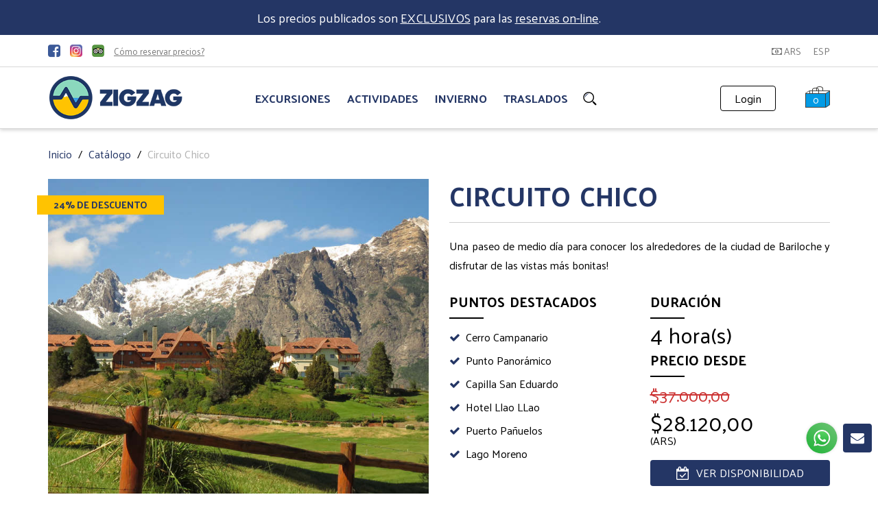

--- FILE ---
content_type: text/html;charset=UTF-8
request_url: https://www.zigzagtravel.com.ar/es/catalogo/san_carlos_de_bariloche-245/circuito_chico-1.html
body_size: 12785
content:
<!doctype html>
<!--Conditionals for IE8-9 Support-->
<!--[if IE]><html lang="es" class="ie"><![endif]-->
<html lang="es">
  <head>
    <meta charset="utf-8">
    <title>ZigZag Travel - Circuito Chico</title>
    <!--SEO Meta Tags-->
    <meta name="description" content="Una paseo de medio día para conocer los alrededores de la ciudad de Bariloche y disfrutar de las vistas más bonitas!" />
    <meta name="keywords" content="cerro campanario, punto panorámico, llao llao, hotel llao llao, lago moreno, city tour" />
    <meta name="author" content="ZigZag Travel, by Omnes and Milenium Web Solutions" />
    <meta name="Robots" content="index, follow">
    <meta name="classification" content="Travel" />
    <meta name="Distribution" content="Global" />
    <meta name="audience" content="all" />
    <!-- Social tags -->
    <meta property="og:title" content="ZigZag Travel - Circuito Chico"/>
    <meta property="og:type" content="website"/>
    <meta property="og:image" content="https://www.zigzagtravel.com.ar/entity/zigzag/images/Product/1/large/sq_hotel_llao_llao.jpg" />
    <meta property="og:image" content="https://www.zigzagtravel.com.ar/entity/zigzag/images/Product/1/large/sq_punto_panorámico_gente.jpg" />
    <meta property="og:image" content="https://www.zigzagtravel.com.ar/entity/zigzag/images/Product/1/large/sq_image_content_7284613_20160617160457.jpg" />
    <meta property="og:image" content="https://www.zigzagtravel.com.ar/entity/zigzag/images/Product/1/large/sq_retamas_en_flor.jpg" />
    <meta property="og:url" content="https://www.zigzagtravel.com.ar/es/catalogo/san_carlos_de_bariloche-245/circuito_chico-1.html"/>
    <meta property="og:description" content="Una paseo de medio día para conocer los alrededores de la ciudad de Bariloche y disfrutar de las vistas más bonitas!"/>
    <!--Mobile Specific Meta Tag-->
    <meta name="viewport" content="width=device-width, initial-scale=1.0, maximum-scale=1.0, user-scalable=no" />
    <!--Favicon-->
    <link rel="shortcut icon" href="/sites/zigzag/favicon.ico" type="image/x-icon">
    <link rel="icon" href="/sites/zigzag/favicon.ico" type="image/x-icon">
    <script src="/sites/zigzag/js/libs/modernizr.custom.js"></script>
    <!--Fonts -->
    <link rel="preconnect" href="https://fonts.googleapis.com">
    <link rel="preconnect" href="https://fonts.gstatic.com" crossorigin>
    <link href="https://fonts.googleapis.com/css2?family=Palanquin:wght@400;700&display=swap" rel="stylesheet">
    <link href="/sites/zigzag/fonts/FontAwesome/css/font-awesome.min.css" rel="stylesheet" media="screen">
    <!--Stylesheet-->
    <link href="/sites/zigzag/css/styles.css" rel="stylesheet" media="screen">
    <link href="/sites/zigzag/css/zigzag.css" rel="stylesheet" media="screen">
    <link href="/sites/zigzag/css/colors/color-new.css" rel="stylesheet" media="screen">
    <!--Master Slider Styles-->
    <link href="/sites/zigzag/masterslider/style/masterslider.css" rel="stylesheet" media="screen">
    <link href="/sites/zigzag/masterslider/skins/metro/style.css" rel="stylesheet" media="screen">
    <!-- alternate language -->
    <link rel="alternate" hreflang="es" href="https://www.zigzagtravel.com.ar/es/catalogo/san_carlos_de_bariloche-245/circuito_chico-1.html" />
    <link rel="alternate" hreflang="en" href="https://www.zigzagtravel.com.ar/en/catalog/san_carlos_de_bariloche-245/circuito_chico-1.html" />
    <link rel="alternate" hreflang="pt-br" href="https://www.zigzagtravel.com.ar/pb/catalogo/san_carlos_de_bariloche-245/circuito_chico-1.html" />
    <!-- Opensearch Support -->
    <link href="/sites/zigzag/opensearch.xml" rel="search" type="application/opensearchdescription+xml" title="ZigZag Travel"/>
    <!--Adding Media Queries Support for IE8-->
    <!--[if lt IE 9]>
      <script src="/sites/zigzag/js/plugins/respond.js"></script>
    <![endif]-->
    
    <!-- Google Tag Manager -->
    <script>(function(w,d,s,l,i){w[l]=w[l]||[];w[l].push({'gtm.start':
    new Date().getTime(),event:'gtm.js'});var f=d.getElementsByTagName(s)[0],
    j=d.createElement(s),dl=l!='dataLayer'?'&l='+l:'';j.async=true;j.src=
    'https://www.googletagmanager.com/gtm.js?id='+i+dl;f.parentNode.insertBefore(j,f);
    })(window,document,'script','dataLayer','GTM-PTJBV3');</script>
    <!-- End Google Tag Manager -->
    
  </head>

  <!--Body-->
  <body class="animated fadeIn">
    
    <!-- Google Tag Manager (noscript) -->
    <noscript><iframe src="https://www.googletagmanager.com/ns.html?id=GTM-PTJBV3"
    height="0" width="0" style="display:none;visibility:hidden"></iframe></noscript>
    <!-- End Google Tag Manager (noscript) -->
    
    <!--Off-Canvas-->
    <div class="off-canvas-wrap" data-offcanvas>
        <div class="inner-wrap">
            <!--Off-Canvas Menu-->
<aside class="left-off-canvas-menu">
  <div class="mobile-navi">
    <form action="/busqueda" id="mobile-search-form" method="POST" class="mobile-search">
      <label class="sr-only" for="m-search"></label>
        <input class="form-control input-lg" name="q" id="m-search" type="text" placeholder="Buscar">
      <button type="submit"><i class="icon icon-search"></i></button>
    </form>
    <ul>
      <li><a href="/es/ayuda.html">Cómo reservar precios</a></li>
    </ul>
    <ul class="buttons">
      <li class="currency">
        <a title="ARS" href="#">ARS<i></i></a>
        <ul class="submenu">
          
          <li><a title="BRL" href="/currency?going=product-1&code=BRL">BRL</a></li>
          <li><a title="USD" href="/currency?going=product-1&code=USD">USD</a></li>
        </ul>
      </li>
      <li class="lang">
        <a title="Español" href="#"> ESP<i></i></a>
        <ul class="submenu">
          
          <li><a title="English" href="/language?going=product-1&lang=en">ENG</a></li>
          <li><a title="Português" href="/language?going=product-1&lang=pb">POR</a></li>
        </ul>
      </li>
    </ul>
    <ul class="buttons">
        <div id="session-user-mobile"></div>
    </ul>
    <ul>
      <li><a href="/es/categoria/excursiones-3">Excursiones</a><span></span>
          <ul class="submenu">
            <li><a href="/es/categoria/excursiones-3/tours_clasicos-4">Tours Clásicos</a></li>
            <li><a href="/es/categoria/excursiones-3/paseos_en_barco-5">Paseos en Barco</a></li>
          </ul>
      </li>
      <li><a href="/es/categoria/actividades-31">Actividades</a><span></span>
          <ul class="submenu">
            <li><a href="/es/categoria/actividades-31/cabalgata-48">Cabalgata</a></li>
            <li><a href="/es/categoria/actividades-31/rafting-7">Rafting</a></li>
            <li><a href="/es/categoria/actividades-31/kayak-33">Kayak</a></li>
            <li><a href="/es/categoria/actividades-31/canopy-35">Canopy</a></li>
            <li><a href="/es/categoria/actividades-31/navegacion_privada-36">Navegación privada</a></li>
            <li><a href="/es/categoria/actividades-31/mountain_bike-39">Mountain Bike</a></li>
            <li><a href="/es/categoria/actividades-31/paseos_en_tren-59">Paseos en Tren</a></li>
            <li><a href="/es/categoria/actividades-31/tickets_y_admisiones-55">Tickets y admisiones</a></li>
          </ul>
      </li>
      <li><a href="/es/categoria/invierno-18">Invierno</a><span></span>
          <ul class="submenu">
            <li><a href="/es/categoria/invierno-18/tours_y_actividades-29">Tours y Actividades</a></li>
            <li><a href="/es/categoria/invierno-18/ski-30">Ski</a></li>
            <li><a href="/es/categoria/invierno-18/snowboard-54">Snowboard</a></li>
            <li><a href="/es/categoria/invierno-18/alquiler_de_ropa_para_la_nieve-23">Alquiler de Ropa para la nieve</a></li>
            <li><a href="/es/categoria/invierno-18/experiencias_gourmet-21">Experiencias Gourmet</a></li>
          </ul>
      </li>
      <li><a href="/es/categoria/traslados-9">Traslados</a><span></span>
      </li>
    </ul>
  </div>
</aside><!--Off-Canvas Menu Close-->

            <!--Layout-->
            <div class="site-layout">
                
                <div class="info-string">
                  <div class="inner">
                    <p>Los precios publicados son <u>EXCLUSIVOS</u> para las <u>reservas on-line</u>.</p>
                  </div>
                </div>
                
                
                <div id="global-message" class="info-string" style="display:none;">
  <div class="inner">
    <span class="close">x</span>
    <p class="text"></p>
  </div>
</div>

                <!--Header Toolbar-->
<div class="header-toolbar">

  <div class="container">
    <div class="social-bar">
      <a href="https://www.facebook.com/ZigZagTravelTurismo" target="_blank"><i class="fa fa-facebook-square fa-lg facebook"></i></a>
      <a href="https://www.instagram.com/zigzagtravel.brc" target="_blank"><img src="/sites/zigzag/instagram_icon.png"></a>
      <a href="https://www.tripadvisor.com.ar/Attraction_Review-g312848-d2509140-Reviews-ZigZag_Travel-San_Carlos_de_Bariloche_Province_of_Rio_Negro_Patagonia.html" target="_blank"><img width="18" class="social-icon" src="/sites/zigzag/img/tripadv-icon.gif"></a>
    </div>
    <div class="cont-info">
      <div><a href="/es/ayuda.html" target="_blank" class="underline">Cómo reservar precios?</a></div>
    </div>
    <ul class="tools">
      <li class="currency">
        <a title="ARS" href="javascript:void(0);"><i class="fa fa-money"></i> ARS</a>
        <ul>
          
          <li><a title="BRL" href="/currency?going=product-1&code=BRL">BRL</a></li>
          <li><a title="USD" href="/currency?going=product-1&code=USD">USD</a></li>
        </ul>
      </li>
      <li class="lang">
        <a title="Español" href="javascript:void(0);"> ESP</a>
        <ul>
          
          <li><a title="English" href="/language?going=product-1&lang=en">ENG</a></li>
          <li><a title="Português" href="/language?going=product-1&lang=pb">POR</a></li>
        </ul>
      </li>
    </ul>
  </div>

</div><!--Header Toolbar Close-->
<!--Header-->
<header class="header sticky">
  <div class="inner">
    <div class="container group">
      <!--Logo-->
      <a class="logo" href="/es.html"><img src="/sites/zigzag/img/logo_zigzag.png" alt="ZigZag Travel"/></a>
      <!--Navigation Toggle-->
      <div class="left-off-canvas-toggle" id="nav-toggle"><span></span></div>
      <!--Site Navigation-->
<div class="navigation">
  <!-- 3 level Menu-->
  <nav class="menu">
    <ul>
      <li><a href="/es/categoria/excursiones-3">Excursiones</a>
          <ul class="submenu">
            <li><a href="/es/categoria/excursiones-3/tours_clasicos-4">Tours Clásicos</a></li>
            <li><a href="/es/categoria/excursiones-3/paseos_en_barco-5">Paseos en Barco</a></li>
          </ul>
      </li>
      <li><a href="/es/categoria/actividades-31">Actividades</a>
          <ul class="submenu">
            <li><a href="/es/categoria/actividades-31/cabalgata-48">Cabalgata</a></li>
            <li><a href="/es/categoria/actividades-31/rafting-7">Rafting</a></li>
            <li><a href="/es/categoria/actividades-31/kayak-33">Kayak</a></li>
            <li><a href="/es/categoria/actividades-31/canopy-35">Canopy</a></li>
            <li><a href="/es/categoria/actividades-31/navegacion_privada-36">Navegación privada</a></li>
            <li><a href="/es/categoria/actividades-31/mountain_bike-39">Mountain Bike</a></li>
            <li><a href="/es/categoria/actividades-31/paseos_en_tren-59">Paseos en Tren</a></li>
            <li><a href="/es/categoria/actividades-31/tickets_y_admisiones-55">Tickets y admisiones</a></li>
          </ul>
      </li>
      <li><a href="/es/categoria/invierno-18">Invierno</a>
          <ul class="submenu">
            <li><a href="/es/categoria/invierno-18/tours_y_actividades-29">Tours y Actividades</a></li>
            <li><a href="/es/categoria/invierno-18/ski-30">Ski</a></li>
            <li><a href="/es/categoria/invierno-18/snowboard-54">Snowboard</a></li>
            <li><a href="/es/categoria/invierno-18/alquiler_de_ropa_para_la_nieve-23">Alquiler de Ropa para la nieve</a></li>
            <li><a href="/es/categoria/invierno-18/experiencias_gourmet-21">Experiencias Gourmet</a></li>
          </ul>
      </li>
      <li><a href="/es/categoria/traslados-9">Traslados</a>
      </li>
    </ul>
  </nav>
  <!--Search-->
  <div class="search"><i class="icon icon-search"></i></div>
</div>

      <!--Tools-->
      <div class="tools group">
        <div id="session-user" data-role="live" data-method="update"></div>
        <div id="session-cart" data-role="live" data-method="update"></div>
      </div><!--Tools Close-->
    </div>
  </div>
  <!--Quick Search-->
  <form action="/busqueda" id="header-search-form" name="header-search" class="quick-search" method="POST" autocomplete="off">
    <div class="overlay"></div>
    <input name="q" class="search-field" type="text" placeholder="Ingrese su búsqueda aquí">
    <span>presione la tecla ENTER para iniciar la búsqueda</span>
  </form>
</header><!--Header Close-->

                <!--Page Content-->
                <div class="page">
<!--Breadcrumbs-->
<div class="container space-top">
  <div class="row">
      <div class="col-md-12 col-sm-12">
      <ol class="breadcrumb">
        <li><a href="/">Inicio</a></li>
        
        <li><a href="/busqueda">Catálogo</a></li>
        <li class="active">Circuito Chico</li>
        
      </ol>
    </div>
  </div>
</div><!--Breadcrumbs Close-->

                    
    <section class="no-padding-bottom" id="product-section-container">
        <div class="container">
            <div class="row space-bottom">
                <div class="col-md-6">
                    <!--Slider-->
<div class="sp-slider double-space-bottom">
  <div class="master-slider" id="product-gallery">
    <div class="ms-slide">
      <img src="/sites/zigzag/masterslider/blank.gif" data-src="/entity/zigzag/images/Product/1/large/sq_hotel_llao_llao.jpg" alt="Hotel Llao Llao"/>
      <img class="ms-thumb" src="/entity/zigzag/images/Product/1/small/sq_hotel_llao_llao.jpg" title="Hotel Llao Llao" alt="Hotel Llao Llao" />
    </div>
    <div class="ms-slide">
      <img src="/sites/zigzag/masterslider/blank.gif" data-src="/entity/zigzag/images/Product/1/large/sq_punto_panorámico_gente.jpg" alt="Punto Panor&aacute;mico"/>
      <img class="ms-thumb" src="/entity/zigzag/images/Product/1/small/sq_punto_panorámico_gente.jpg" title="Punto Panor&aacute;mico" alt="Punto Panor&aacute;mico" />
    </div>
    <div class="ms-slide">
      <img src="/sites/zigzag/masterslider/blank.gif" data-src="/entity/zigzag/images/Product/1/large/sq_image_content_7284613_20160617160457.jpg" />
      <img class="ms-thumb" src="/entity/zigzag/images/Product/1/small/sq_image_content_7284613_20160617160457.jpg"  />
    </div>
    <div class="ms-slide">
      <img src="/sites/zigzag/masterslider/blank.gif" data-src="/entity/zigzag/images/Product/1/large/sq_retamas_en_flor.jpg" alt="Retamas en flor"/>
      <img class="ms-thumb" src="/entity/zigzag/images/Product/1/small/sq_retamas_en_flor.jpg" title="Retamas en flor" alt="Retamas en flor" />
    </div>
  </div>
  <a class="gallery-link" href="/es/galeria/san_carlos_de_bariloche-245/circuito_chico-1.html" target="_blank">Ver galería completa</a>
</div>
<p class="badge badge-left red">24% de descuento </p>
                    
<blockquote>
<h3 class="heading">Promociones Vigentes<span></span></h3>
  
    
    <div class="space-bottom">
        <p class="badge badge-sq red">24% de descuento todos los días</p>
        <footer>hasta el Domingo, 31 de mayo de 2026</footer>
    </div>
  
</blockquote>

                </div>
                <div class="col-md-6">
                    <h2 class="post-title">Circuito Chico</h2>
<div class="block-devider">
  <p class="text-justify">Una paseo de medio día para conocer los alrededores de la ciudad de Bariloche y disfrutar de las vistas más bonitas!</p>
</div>
<div class="block-devider sp-tools">
  <div class="row">
    <div class="col-md-6 col-sm-6">
      <h3 class="heading">Puntos Destacados<span></span></h3>
      <ul class="featured-list">
          <li>Cerro Campanario</li>
          <li>Punto Panorámico</li>
          <li>Capilla San Eduardo</li>
          <li>Hotel Llao LLao</li>
          <li>Puerto Pañuelos </li>
          <li>Lago Moreno</li>
      </ul>
    </div>
    <div class="col-md-6 col-sm-6 space-bottom">
      <div class="space-bottom">
        <h3 class="heading">Duración<span></span></h3>
        <div class="price">4 hora(s)</div>
        <h3 class="heading">Precio Desde<span></span></h3>
        <div id="product-price-from" class="price">
          <div class="space-bottom"><del class="text-danger">$37.000,00</del></div>
          $28.120,00 <em class="currency-code">(ARS)</em>
        </div>
      </div>
      <a class="btn btn-md btn-block btn-success" id="book-now-btn"><i class="fa fa-calendar-check-o left"></i>Ver Disponibilidad</a>
    </div>
  </div>
</div>
<h3 class="heading">Descripción<span></span></h3>
<div id="product-description">Paseo de increíbles vistas panorámicas. Bordeando, en gran parte de su recorrido, al magnífico lago Nahuel Huapi. Al llegar a la base del C° Campanario una aerosilla traslada al viajero hacia la cumbre, desde donde se aprecia una de las vistas más bonitas de la región. Al descenso, continúa el viaje con dirección a la zona del lago Moreno y Punto Panorámico, en el cual se destaca el gran hotel LLAO-LLAO y la capilla S. Eduardo, siendo éste, el punto más alejado del trayecto, comenzando así el regreso hacia el centro de la ciudad.


**Importante:** Este tour hace una parada en el **Cerro Campanario**. El ticket de ascenso no está incluido en el precio y se puede agregar desde el siguiente link, [AEROSILLA CERRO CAMPANARIO](https://www.zigzagtravel.com.ar/es/catalogo/san_carlos_de_bariloche-245/cerro_campanario_-_aerosilla-21.html#/index)
Además se puede combinar con la excursión al **Cerro Catedral**, [CIRCUITO CHICO Y CERRO CATEDRAL](https://www.zigzagtravel.com.ar/es/catalogo/san_carlos_de_bariloche-245/circuito_chico_y_cerro_catedral-5.html#/index)</div>
<a id="expand-description" class="expandable-trigger-more" href="javascript:void(0)">
  <strong>+ Leer más sobre esta opción</strong>
</a>
<div class="row">
  <div class="col-md-6">
    <h3 class="heading">Incluído<span></span></h3>
    <ul class="featured-list">
      <li>Transporte </li>
      <li>Guía Idioma Español</li>
    </ul>
  </div>
  <div class="col-md-6">
    <h3 class="heading">No incluído<span></span></h3>
    <ul class="featured-list">
        <li>Aerosilla Cerro Campanario</li>
    </ul>
  </div>
</div>
<h3 class="heading">Preguntas Frecuentes<span></span></h3>
<ul id="product-faq" class="featured-list">
    <li>**Se puede combinar Circuito Chico con otras excursiones?**  Sí, podes combinar Circuito Chico con Cerro Catedral ó con Isla Victoria</li>
</ul>
<a id="expand-faq" class="expandable-trigger-more" href="javascript:void(0)">
  <strong>+ Leer más sobre preguntas frecuentes</strong>
</a>
<script type="text/javascript">
  var firstAvailDate = "2026-01-22";
</script>

                </div>
            </div>
        </div>
    </section>
    <section class="double-padding-bottom" id="pricing-section">
        <div class="container">
            <div class="row sp-tools">
                <div class="col-md-3 col-sm-4">
                    <div class="datePicker" id="datePicker"></div>
<div id="week-info" class="hidden">
    <p class="p-sm">Semana del <span id="start-week"></span><br>
    al <span id="end-week"></span></p>
</div>

                </div>
                 <div id="price-section-container" class="col-md-9 col-sm-8">
                    <div id="content"></div>
                </div>
            </div>
        </div>
    </section>
    <script id="product-index-template" type="text/x-handlebars-template">
<div id="avail-options" class="avail-options">
    <div id="avail-form"></div>
    <div id="avail-results"></div>
    <div id="avail-detail"></div>
</div>
</script>

<script id="product-loading-template" type="text/x-handlebars-template">
<h3><i class="fa fa-cog fa-spin"></i>&nbsp;Buscando ...</h3>
</script>

<script id="product-availability-form-template" type="text/x-handlebars-template">
    <h3 class="heading">Buscar disponibilidad<span></span></h3>
    <div class="panel static panel-danger">
        <div class="panel-heading"><h4 class="panel-title">Elija en el calendario la fecha estimada de su viaje</h4></div>
        <div class="panel-body">
          <p>Debe seleccionar una fecha en el calendario para ver las opciones de precios disponibles</p>
        </div>
    </div>
</script>

<script id="product-availability-search-template" type="text/x-handlebars-template">
<h3 class="heading">Opciones encontradas para el {{dateLongFormatLocal searchDateStr}}<span></span></h3>
{{#if is_available}}
    <div class="panel-group space-top" id="price-collapse-panel">
        {{#each availabilities}}
            {{#if is_available}}
            <div class="panel static panel-primary">
                <div class="panel-heading">
                    <h4 class="panel-title">{{name}}</h4>
                </div>
                <div class="panel-body">
                   {{#if cancellation}}
                    <div class="row">
                        <div class="col-sm-12"><p class="p-sm">{{cancellation.short}}</p></div>
                    </div>
                    {{/if}}
                    {{#if description}}
                    <div class="row">
                        <div class="col-sm-12"><p class="p-sm">{{description}}</p></div>
                    </div>
                    {{/if}}
                    <div class="row">
                        <div class="col-lg-8 col-md-6 col-sm-12 col-xs-12 price-row">
                            desde <span class="price">{{#if has_discount}}<del class="text-danger">{{price_from}}</del> {{price_discounted}}{{else}}{{price_from}}{{/if}} <em class="currency-code">({{../../currency}}) {{#ifCond price_type '==' 'GROUP'}}por grupo{{else}}por persona{{/ifCond}}</em></span>
                        </div>
                        <div class="col-lg-4 col-md-6 col-sm-12 col-xs-12 text-right">
                            <a href="#/availability/detail/{{id}}/{{../../searchDate}}" class="btn btn-md btn-info" ><i class="fa fa-hand-pointer-o left"></i>Seleccionar Opción</a>
                        </div>
                    </div>
                </div>
            </div>
            {{/if}}
        {{/each}}
    </div>
{{else}}
    <div class="panel static panel-danger">
        <div class="panel-heading"><h4 class="panel-title">Sin disponibilidad</h4></div>
        <div class="panel-body">
          <p>No se encontró disponibilidad en la fecha seleccionada</p>
        </div>
    </div>
{{/if}}
</script>

<script id="product-availability-detail-template" type="text/x-handlebars-template">
<div class="row">
    <div class="col-md-10">
        <h3 class="heading">Detalle opción: {{name}}<span></span> </h3>
    </div>
    <div class="col-md-2">
        <a href="#/availability/search/{{searchDate}}">Volver al listado</a>
    </div>
</div>
{{#if is_available}}
{{#unless selectedDateAvailable}}
<div class="panel static panel-danger">
    <div class="panel-heading">
        <h4 class="panel-title">El día elegido no esta disponible</h4>
    </div>
    <div class="panel-body">
        <p>No se encontró disponibilidad en la fecha elegida, a continuación le ofrecemos la misma opción para reservar en los días siguientes al seleccionado, puede hacer click en el calendario para cambiar de fecha y continuar buscando en dias anteriores o posteriores al {{selectedDateStr}}</p>
    </div>
</div>
{{/unless}}
<div class="panel-group space-top" id="avail-collapse-panel">
    {{#each dates}}
    <div class="panel static {{#if options}}panel-primary{{else}}panel-danger{{/if}}">
        <div class="panel-heading">
            <h4 class="panel-title">
                {{#if is_available}}<span class="show-options">ver horarios</span>{{/if}}
                <a{{#if options}} data-toggle="collapse" data-parent="#avail-collapse-panel" href="#collapse-{{@index}}"{{/if}} class="{{#if is_available}}collapsible{{/if}}"><i class="fa {{#if is_available}}fa-calendar-check-o{{else}}fa-calendar-times-o{{/if}}"></i>&nbsp;{{dateLongFormatLocal full_date}} {{#if is_available}}{{#if has_discount}}<span class="badge">{{day_discount}}% de descuento</span>{{/if}}{{/if}}</a>
            </h4>
        </div>
        <div id="collapse-{{@index}}" class="panel-collapse collapse">
            <div class="panel-body">
                {{#if options}}
                <div class="row">
                    <div class="col-md-2 choose-hour">
                        <h4><span>Elegir Hora</span></h4>
                        <ul class="nav nav-pills nav-stacked" role="tablist">
                        {{#each options}}
                        <!--Nav Tabs-->
                            <li><a href="#tab-{{id}}" role="tab" data-toggle="tab"><span>{{#if is_full_day}}Disponible 24 hs.{{else}}{{start}} Hs{{#if end}} - {{end}} Hs{{/if}}{{/if}}</span></a></li>
                        {{/each}}
                        </ul>
                    </div>
                    <div class="col-md-10">
                        <!--Tabs Content-->
                        <div class="tab-content">
                            {{#each options}}
                            <div class="tab-pane fade" id="tab-{{id}}">
                                <div class="row">
                                    <form id="rate-{{id}}" class="form avail-price space-bottom" action="rate" method="POST">
                                        <div class="col-md-6">
                                            <h4>Elegir cantidad de personas</h4>
                                            <table class="table">
                                                <tbody>
                                                {{#each persons}}
                                                    {{#if has_price}}
                                                    <tr>
                                                        <td>
                                                            {{#ifCond ../../../../../../price_type '==' 'PERS'}}
                                                            <span class="p-lg">{{name}}</span>
                                                            <span class="p-sm">({{min_age}} - {{max_age}} años)</span>
                                                            {{/ifCond}}
                                                            <div class="select-style">
                                                                {{#personTierSelect ../../id_price ../../id}}{{#ifCond max_age '!=' 0}}person{{else}}group{{/ifCond}}{{/personTierSelect}}
                                                            </div>
                                                        </td>
                                                    </tr>
                                                    {{/if}}
                                                {{/each}}
                                                </tbody>
                                            </table>
                                            <div class="btn-calc">
                                                <button type="submit" id="rate-submit-{{id}}" class="rate-submit btn btn-md btn-success btn-block"><i class="fa fa-calculator left"></i> Calcular Precio</button>
                                                <div class="rate-msg" style="display:none;"><span class="text-danger small"><i class="fa fa-warning"></i> Debe seleccionar al menos una persona para calcular el precio.</span></div>
                                            </div>
                                        </div>
                                        <input type="hidden" name="id_product" value="{{../../../productId}}">
                                        <input type="hidden" name="id_availability" value="{{../../../id}}">
                                        <input type="hidden" name="id_availability_detail" value="{{id}}">
                                        <input type="hidden" name="id_price" value="{{id_price}}">
                                        <input type="hidden" name="selected_date" value="{{../full_date}}">
                                    </form>
                                    <div class="col-md-6">
                                        {{#if ../has_discount}}
                                        <div class="space-bottom">
                                            <span class="badge badge-lg red">{{../../day_discount}}% de descuento</span>
                                            <p class="text-danger small">El descuento se aplicará luego de seleccionar las personas y calcular el precio</p>
                                        </div>
                                        {{/if}}
                                        <div id="rate-detail-{{id}}" class="rate-detail"></div>
                                    </div>
                                </div>
                            </div>
                            {{/each}}
                        </div>
                    </div>
                </div>
                {{else}}
                <p class="text-danger"><strong>La opción seleccionada no tiene precios este día.</strong></p>
                {{/if}}
            </div>
        </div>
    </div>
    {{/each}}
</div>
{{else}}
<div class="panel static panel-danger">
    <div class="panel-heading"><h4 class="panel-title">Sin disponibilidad</h4></div>
    <div class="panel-body">
      <p>No se encontró disponibilidad en la fecha seleccionada</p>
    </div>
</div>
{{/if}}
</script>

<script id="product-rate-template" type="text/x-handlebars-template">
<form action="/carro" method="POST" name="add-to-cart" id="form-add-to-cart" novalidate>
<div class="space-bottom">
    {{#if cancellation}}
    <p class="p-sm cancellation">{{cancellation.short}}</p>
    {{/if}}
    <span class="badge badge-lg blue">Precio Total</span>
    <div class="sidebar left no-devider center-block space-top">
        <div class="widget cart-totals">
            <table>
              <tbody>
                {{#each person}}
                <tr>
                    <td>{{count}} {{#ifCond ../price_type '==' 'GROUP'}}Persona(s){{else}}{{name}}{{/ifCond}}</td>
                    <td class="text-right">{{#ifCond amount.float '==' '0.00'}}Sin Cargo{{else}}{{amount.total}} ({{amount.currency}}){{/ifCond}}</td>
                </tr>
                <input type="hidden" name="{{type_id}}" value="{{count}}">
                {{/each}}
              </tbody>
            </table>
            {{#if rate.has_discount}}
            <table>
              <tbody>
                <tr>
                    <td>Subtotal</td>
                    <td class="text-right">{{rate.amount.total}} ({{rate.currency}})</td>
                </tr>
                <tr>
                    <td class="text-danger">Descuento {{rate.amount.discount.percentage}}%</td>
                    <td class="text-right text-danger">-{{rate.amount.discount.total}} ({{rate.currency}})</td>
                </tr>
              </tbody>
            </table>
            {{/if}}
            <table class="total">
              <tbody>
                <tr>
                    <td>Total</td>
                    <td class="text-right">{{rate.amount.after}} ({{rate.currency}})</td>
                </tr>
              </tbody>
            </table>
        </div>
    </div>
</div>
{{#if additionals}}
<div class="double-space-bottom">
    <span class="badge badge-lg blue">Opcionales por persona</span>
    <p class="text-primary small">Esta opción cuenta con extras que podrá agregar a la reserva. Sólo indique la cantidad deseada antes de agregar al carro. </p>
    <table class="table table-striped">
        <tbody>
            {{#each additionals}}
            <tr>
                <td colspan="3"><strong>{{additional}}{{#if description}}: {{description}}{{/if}}</strong></td>
            </tr>
            <tr>
                <td>
                    <span class="price">{{amount}}</span><br> (por persona)
                </td>
                <td>
                    Cantidad deseada
                    <div class="qnt-count">
                        <a class="incr-btn fa fa-angle-left inactive" data-action="decrease" href="#"></a>
                        <input class="quantity" type="text" name="additional-{{id}}" value="0">
                        <a class="incr-btn fa fa-angle-right" data-action="increase" href="#"></a>
                    </div>
                </td>
            </tr>
          {{/each}}
        </tbody>
    </table>
</div>
{{/if}}
{{#if is_transfer}}
 <div class="double-space-bottom price-transfer">
    <span class="badge badge-lg blue">{{#if transfer_is_one_way}}Datos de vuelo{{else}}Datos de llegada{{/if}}</span>
    {{#if transfer_is_one_way}}
    <div class="form-group">
        <label>Seleccionar una opción</label>
        <div class="select-style">
            <select style="width:100%" class="select2" data-select-search="true" name="transfer_one_way_is_arrival">
                <option value="1">Aeropuerto - Hotel</option>
                <option value="0">Hotel - Aeropuerto</option>
            </select>
        </div>
    </div>
    {{/if}}
    <div class="form-group">
        <label>{{#if transfer_is_one_way}}Fecha{{else}}Fecha de llegada{{/if}}</label>
        <input type="text" value="{{dateFormatLocal detail.date}}" class="form-control input-lg" disabled="disabled" disabled>
    </div>
    <div class="row">
        <div class="col-md-6 col-xs-6">
            <div class="form-group">
                <label>Hora</label>
                <input type="text" class="form-control input-lg transfer-hour" name="transfer_hr" min="0" max="24" maxlength="2" autocomplete="off" required>
            </div>
        </div>
        <div class="col-md-6 col-xs-6">
            <div class="form-group">
                <label>Minutos</label>
                <input type="text" class="form-control input-lg transfer-hour" name="transfer_min" min="0" max="59" maxlength="2" autocomplete="off" required>
            </div>
        </div>
    </div>
    <div class="form-group">
        <label>Compañía</label>
        <input type="text" class="form-control input-lg" name="transfer_company" maxlength="100" autocomplete="off" required>
    </div>
    <div class="form-group">
        <label>Número de vuelo</label>
        <input type="text" class="form-control input-lg" name="transfer_flight" maxlength="10" autocomplete="off" required>
    </div>
    {{#unless transfer_is_one_way}}
    <span class="badge badge-lg blue">Datos de regreso</span>
    <div class="form-group">
        <label>Fecha de regreso</label>
        <div class="datePicker" id="transfer-return-date" data-start="{{detail.date}}"></div>
        <input type="text" id="transfer-return-date-input" name="transfer_return_date" required>
    </div>
    <div class="row">
        <div class="col-md-6 col-xs-6">
            <div class="form-group">
                <label>Hora</label>
                <input type="text" class="form-control input-lg transfer-hour" name="transfer_return_hr" min="0" max="24" maxlength="2" autocomplete="off" required>
            </div>
        </div>
        <div class="col-md-6 col-xs-6">
            <div class="form-group">
                <label>Minutos</label>
                <input type="text" class="form-control input-lg transfer-hour" name="transfer_return_min" min="0" max="59" maxlength="2" autocomplete="off" required>
            </div>
        </div>
    </div>
    <div class="form-group">
        <label>Compañía</label>
        <input type="text" class="form-control input-lg" name="transfer_return_company" maxlength="100" autocomplete="off" required>
    </div>
    <div class="form-group">
        <label>Número de vuelo</label>
        <input type="text" class="form-control input-lg" name="transfer_return_flight" maxlength="10" autocomplete="off" required>
    </div>
    <input type="hidden" name="is_transfer_return" value="1">
    {{/unless}}
    <input type="hidden" name="is_transfer" value="1">
    <input type="hidden" name="transfer_is_one_way" value="{{#if transfer_is_one_way}}1{{else}}0{{/if}}">
</div>
{{/if}}
    <input type="hidden" name="selected_date" value="{{detail.date}}">
    <input type="hidden" name="id_availability" value="{{id_availability}}">
    <input type="hidden" name="id_product" value="{{id_product}}">
    <input type="hidden" name="id_availability_detail" value="{{id}}">
    <button type="submit" class="btn btn-lg btn-block btn-success"><i class="fa fa-plus left"></i>Agregar al Carro</button>
</form>
</script>
    <script type="text/javascript">
    var productId = 1;
    var productMmode = 'SINGLE';
    var lastMinuteReservations = 1;
    </script>

                </div>
                <!--Page Content Close-->
                <!--Footer-->
<footer class="footer">
    <div class="container">
        <div class="row">
            <div class="col-sm-5">
                <div class="features">
                    <div class="group">
                      <div class="pull-left hidden-sm"><i class="icon icon-house"></i></div>
                      <div class="pull-left">
                        <h4>Atención personal</h4>
                        <p>Villegas 316 P2 Of. A (R8400)<br>
                          San Carlos de Bariloche<br>
                          <a class="tel" href="tel:+542944432003">+54 (294) 443 2003</a><br>
                          <strong>Lunes a Viernes 9 a 13 hs</strong></p>
                      </div>
                    </div>
                    <div class="group">
                        <div class="pull-left hidden-sm"><i class="icon icon-bag"></i></div>
                        <div class="pull-left">
                          <h4>Cómo reservar precios?</h4>
                          <p><a href="/es/ayuda.html"> Click Aquí</a> para ver paso a paso como realizar una reserva</p>
                        </div>
                    </div>
                    <div class="group">
                        <div class="pull-left hidden-sm"><i class="icon icon-phone"></i></div>
                        <div class="pull-left">
                          <h4>Asistencia 24hs.</h4>
                          <p>Atención en destino las 24hs<br>en nuestro celular de guardia</p>
                        </div>
                    </div>
                </div>
            </div>
            <div class="col-sm-4">
                <div class="feat-mid">
                    <div class="group">
                        <img src="/sites/zigzag/img/min-turismo.png" /><br>
                        <em>ZigZag Travel - <a target="_blank" href="https://www.argentina.gob.ar/turismo/turista/agencias-de-viajes-autorizadas">EVyT Leg. 11711</a> Res 7313</em>
                    </div>
                    <div class="group">
                        <a href="https://www.mercadopago.com.ar/cuotas" target="_blank"><img src="/sites/zigzag/img/logo-mercadopago.png" /></a><br>
                        <em>Trabajamos con MercadoPago</em>
                    </div>
                    <div class="group">
                        <i class="fa fa-cc-visa creditcard"></i>
                        <i class="fa fa-cc-mastercard creditcard"></i>
                        <i class="fa fa-cc-amex creditcard"></i>
                        <em><br>Aceptamos tarjetas de crédito</em>
                    </div>
                </div>
            </div>
            <div class="col-sm-3">
                <div class="contacts">
                    <ul class="featured-list">
                        <li><a href="/es/acerca.html">Quiénes Somos</a></li>
                        <li><a href="/es/terminos.html">Términos y Condiciones</a></li>
                        <li><a href="/es/preguntas.html">FAQ</a></li>
                    </ul>
                </div>
                <div class="group afip">
                    <a href="http://qr.afip.gob.ar/?qr=ULd-2na5Ms_LVmuVJMJ50A,," target="_blank"><img src="/sites/zigzag/img/icono-afip.jpg"></a>
                </div>
                <div class="social-networks">
                    <em>Seguinos en las redes</em>
                    <a href="https://www.facebook.com/ZigZagTravelTurismo" target="_blank"><span class="featured-icon icon-alt rounded facebook"><i class="fa fa-facebook"></i></span></a>
                    <a href="https://www.instagram.com/zigzagtravel.brc" target="_blank">
                        <span class="featured-icon icon-alt instagram">
                            <img src="/sites/zigzag/instagram_PNG11.png">
                        </span>
                    </a>
                    <a href="https://www.tripadvisor.com.ar/Attraction_Review-g312848-d2509140-Reviews-ZigZag_Travel-San_Carlos_de_Bariloche_Province_of_Rio_Negro_Patagonia.html" target="_blank"><span class="featured-icon icon-alt rounded tripadvisor"><i class="fa fa-tripadvisor"></i></span></a>
                </div>
            </div>
        </div>
    </div>
    <!--Copyright
    <div class="copyright">
        <div class="container">
            © 2016 <a href="http://www.omneslabs.com" target="_blank">Omnes</a>. All Rights Reserved. SEM&amp;SEO by <a href="http://mileniumsoluciones.com.ar/" target="_blank">Milenium Web Solutions</a>
        </div>
    </div>-->
</footer>
<!--Footer Close-->

            </div><!--Layout Close-->
            <!-- close the off-canvas menu -->
            <a class="exit-off-canvas"></a>
        </div>
    </div><!--Off-Canvas Close-->

<div class="sticky-btns">
  <div id="contact-container"></div>
  <span id="contact-wp"><a href="https://wa.me/message/5A7OFDHV6A5IP1" target="_blank"><img src="/img/whatsapp-sticky.svg"></a></span>
  <span id="contact-btn"><i class="fa fa-envelope"></i></span>
  <span id="scrollTop-btn"><i class="fa fa-chevron-up"></i></span>
  <script id="contact-form-template" type="text/x-handlebars-template">
  <form id="contact-form" class="quick-contact form" action="save" method="POST" name="quick-contact" novalidate>
    <h4 class="title">Contactenos</h4>
    <div id="contact-form-reminder" class="reminder">
      <h4 class="help">Antes de consultar recuerde:</h4>
      <ul class="featured-list">
        <li>Puede realizar su cotización on-line previo a realizar una reserva de precio.</li>
        <li>Al momento de cotizar se pueden seleccionar las personas por edad.</li>
        <li>Puede pagar con tarjeta de crédito o depósito bancario.</li>
        <li>Las reservas de precios son sin compromiso de compra.</li>
        <li>Los precios son exclusivos para reservas on-line.</li>
      </u>
    </div>
    <a class="btn btn-success btn-block space-bottom" href="/es/ayuda.html">¿Cómo reservar precios?</a>
    <a class="btn btn-primary btn-block" href="javascript:void(0)" id="contact-form-next">Enviar Consulta</a>
    <div id="contact-form-group" class="hide">
      <div class="form-group">
        <input class="form-control" type="text" name="name" id="qc-name" value="{{firstname}}" maxlength="121" placeholder="Ingrese su nombre" required>
      </div>
      <div class="form-group">
        <input class="form-control" type="email" name="email" id="qc-email" value="{{email}}" maxlength="145" placeholder="Ingrese su email" required>
      </div>
      <div class="form-group">
        <input class="form-control" type="phone" name="phone" id="qc-phone" maxlength="100" placeholder="Ingrese su teléfono">
      </div>
      <div class="form-group">
        <textarea class="form-control" name="message" id="qc-message" maxlength="10000" placeholder="Ingrese un mensaje" required></textarea>
      </div>
      <input type="hidden" name="url" id="contact-url">
      <input id="contact-form" class="btn btn-primary btn-block btn-save" type="submit" value="Enviar">
    </div>
  </form>
</script>

</div>

<script type="text/javascript">

var siteConfig = {
    entity: 'zigzag',
    domain: 'www.zigzagtravel.com.ar',
    publicUrl: '/sites/zigzag',
    clienIP: '13.58.97.50',
    language: 'es',
    facebookId: '248096238866406'
};

var translation = {
    reservationStatus: {
        PENDING: 'EN REVISIÓN',
        CANCELLED: 'CANCELADA',
        PAY_PENDING: 'PENDIENTE DE PAGO',
        ACCEPTED: 'ACEPTADA',
        PACK: 'PAQUETE',
        EXPIRED: 'EXPIRADA'
    },
    durationUnit: {
        H: 'Hora(s)',
        D: 'Día(s)',
    },
    price: {
        PER_GROUP_START: 'Grupo de',
        PERSON: 'persona',
        PEOPLE: 'personas'
    },
    cc: {
        NAME: 'Titular',
        MONTH_YEAR: 'mes/año'
    }
};

</script>
<script src="/sites/zigzag/js/libs/jquery-1.11.1.min.js"></script>
<script src="/sites/zigzag/js/libs/handlebars-v2.0.0.min.js"></script>
<script src="/sites/zigzag/js/libs/handlebars-helpers.js?v=0.29"></script>
<script src="/sites/zigzag/js/libs/path.min.js"></script>
<script src="/sites/zigzag/js/libs/moment.min.js"></script>
<script src="/sites/zigzag/js/locales/moment.es.js"></script>
<script src="/sites/zigzag/js/libs/simple-inheritance.js"></script>
<script src="/sites/zigzag/js/libs/sprintf.js"></script>
<script src="/sites/zigzag/js/libs/jquery.easing.min.js"></script>
<script src="/sites/zigzag/js/plugins/bootstrap.min.js"></script>
<script src="/sites/zigzag/js/locales/bootstrap-datepicker.es.js"></script>
<script src="/sites/zigzag/js/plugins/utilities.js"></script>
<script src="/sites/zigzag/js/plugins/foundation.min.js"></script>
<script src="/sites/zigzag/js/plugins/jquery.placeholder.js"></script>
<script src="/sites/zigzag/js/plugins/jquery.validate.min.js"></script>
<script src="/sites/zigzag/js/plugins/jquery.inputmask.bundle.min.js"></script>
<script src="/sites/zigzag/js/plugins/jquery.parallax.min.js"></script>
<script src="/sites/zigzag/js/plugins/icheck.min.js"></script>
<script src="/sites/zigzag/js/plugins/owl.carousel.min.js"></script>
<script src="/sites/zigzag/js/plugins/waypoints.min.js"></script>
<script src="/sites/zigzag/js/app/pax.models.js?v=0.29"></script>
<script src="/sites/zigzag/js/app/pax.controllers.js?v=0.29"></script>
<script src="/sites/zigzag/js/app/pax.views.js?v=0.29"></script>
<script src="/sites/zigzag/js/app/pax.routes.product.js?v=0.29"></script>
<script src="/sites/zigzag/js/app/pax.views.product.js?v=0.29"></script>
<script src="/sites/zigzag/js/app/pax.controllers.product.js?v=0.29"></script>
<script src="/sites/zigzag/js/plugins/masterslider.min.js"></script>
<script src="/sites/zigzag/js/plugins/markdown/markdown.min.js"></script>
<script type="text/javascript">

var sessionId = 'bf9e123ef9bc6981ac08128836f0cf758cf0aa5d';
var accountUrl = '/micuenta';
var currencyCode = 'ARS';

$.extend($.validator.messages, {
    required: 'Este dato es requerido',
    remote: 'Correg&iacute; este dato',
    email: 'Ingrese un email v&aacute;lido',
    url: 'Ingres&aacute; una URL v&aacute;lida',
    date: 'Ingres&aacute; una fecha v&aacute;lida',
    dateISO: 'Ingres&aacute; una fecha correcta',
    number: 'S&oacute;lo n&uacute;meros',
    digits: 'S&oacute;lo d&iacute;gitos',
    creditcard: 'Ingres&aacute; una tarjeta de cr&eacute;dito v&aacute;lida',
    equalTo: 'Repet&iacute; el mismo valor',
    maxlength: $.validator.format('M&aacute;ximo {0} caracteres'),
    minlength: $.validator.format('M&iacute;nimo {0} caracteres'),
    rangelength: $.validator.format('Ingres&aacute; un valor entre {0} y {1} de largo'),
    range: $.validator.format('Ingres&aacute; un valor entre {0} y {1}'),
    max: $.validator.format('Ingres&aacute; un valor menor o igual a {0}'),
    min: $.validator.format('Ingres&aacute; un valor mayor o igual a {0}')
});

var locale = {
    loginError: "El email o la contraseña que ha ingresado es incorrecta.",
    resetError: "No se encontró el email solicitado.",
    successAccountUpdate: "Su cuenta se modificó con éxito",
    successRecoverPassRequest: "Revise su e-mail, hemos enviado los pasos a seguir para recuperar su contraseña.",
    errorRecoverTooMany: "Ya solicitó recuperar su clave en la última hora. Si no recibió el e-mail revise en el correo no deseado.",
    successResetPassRequest: "Su contraseña se modificó con éxito.",
    errorInvalidToken: "Token inválido",
    errorPassNoMatch: "La nueva contraseña y la confirmación no son iguales.",
    errorSamePass:  "La nueva contraseña debe ser diferente a la actual",
    successRegisterClient: "Se registró con éxito! Ya puede empezar a utilizar su cuenta en ZigZag Travel",
    errorProductNotActive: "La actividad no está más disponible",
    errorCurrencyNotValid: "La moneda de esta actividad cambió.",
    errorWeekDay: "El día seleccionado ya no está disponible.",
    errorSelectedDateNotValid: "El día seleccionado ya no está disponible.",
    errorInvalidPersonType: "Los precios de la actividad cambiaron.",
    errorInvalidPersonType: "Los precios de la actividad cambiaron.",
    errorInvalidAdditional: "Alguno de los adicionales ya no está disponible",
    successContactCreated: "Su mensaje se envió con éxito. Nos comunicaremos con usted a la brevedad. Muchas gracias.",
    errorEmailNotFound: "No se encontró el email solicitado.",
    reservationSubmitError: "No se pudo procesar la reserva, intente nuevamente",
    reservationMissingClient: "No se pudo completar la solicitud, primero debe registrar sus datos personales en el paso anterior para poder continuar",
    reservationRegisterError: "No se puedo completar el registro de los datos, por favor intente nuevamente de lo contrario contacte a nuestros operadores",
    reservationRegisterUserExists: "La dirección de correo ingresada ya existe en nuestros registros, para continuar debe ingresar con su email y contraseña, si no la recuerda haga click en: Olvidó su contraseña?.",
    reservationRegisterRepeatedEmail: "Los emails ingresados no coinciden",
    reservationLoginError: "Los datos ingresados no son válidos, intentelo nuevamente",
    reservationCreateFailed: "La reserva contiene errores, intente nuevamente",
};

</script>
<script src="/sites/zigzag/js/app/pax.js?v=0.29"></script>

<script id="session-id-template" type="text/x-handlebars-template">
{{id}}
</script>

<script id="session-user-template" type="text/x-handlebars-template">
<div id="user-header" class="user">
    <a href="/micuenta#/index"><i class="fa fa-user fa-lg"></i><span>{{firstname}}</span></a>
    <div class="user-dropdown">
        <a href="/micuenta#/index">Mi Cuenta</a>
        <a href="/micuenta#/logout">Salir</a>
    </div>
</div>
</script>

<script id="session-anon-template" type="text/x-handlebars-template">
<a class="signup pull-left" href="/micuenta#/login">Login</a>
</script>

<script id="session-user-mobile-template" type="text/x-handlebars-template">
<div id="user-header" class="user">
    <a href="/micuenta#/index"><i class="fa fa-user fa-lg"></i><span>{{firstname}}</span></a>
    <div class="user-dropdown">
        <a href="/micuenta#/index">Mi Cuenta</a>
        <a href="/micuenta#/logout">Salir</a>
    </div>
</div>
</script>

<script id="session-anon-mobile-template" type="text/x-handlebars-template">
<li><a href="/micuenta#/login">Login</a></li>
<li><a href="/micuenta#/register">Registro</a></li>
</script>

<script id="session-cart-template" type="text/x-handlebars-template">
<div class="cart-btn"><a class="link" href="/carro">{{#if item_count}}{{item_count}}{{else}}0{{/if}}</a>
  {{#if item_count}}
  <div class="cart-dropdown">
    <div class="wrap">
      <div class="container">
        <div class="row">
          <div class="col-md-8 col-sm-9">
            <strong>ACTIVIDADES EN SU CARRO DE COMPRAS</strong>
            <div class="owl-carousel">
            {{#each detail.items}}
              <div class="item">
                <a href="/es/catalogo/{{product.url}}">
                  <span class="name">{{product.title}}</span>
                  <span class="price">{{detail.amount_after}} <em class="currency-code">({{detail.currency}})</em></span>
                  <span class="overlay"></span>
                  <img class="cart-thumb" src="/entity/zigzag/images/Product/{{product.id}}/small/sq_{{product.image}}"/>
                 </a>
              </div>
            {{/each}}
            </div>
          </div>
          <div class="col-md-3 col-md-offset-1 col-sm-3">
            <h3 class="heading">Totales Carro<span></span></h3>
            <table class="total">
            {{#each detail.totals}}
                <tr>
                   <td class="text-right">{{#ifCond amount '!=' after}}<del class="text-danger amount">{{amount}}</del>{{/ifCond}} {{after}} <em class="currency-code">({{currency}})</em></td>
                </tr>
            {{/each}}
            </table>
            <a class="btn btn-center btn-primary btn-block" href="/carro">Modificar Carro</a>
            <a class="btn btn-center btn-success btn-block" href="/reserva">Reservar Precio</a>
          </div>
        </div>
      </div>
    </div>
  </div>
  {{/if}}
</div>
</script>

<script id="access-denied-template" type="text/x-handlebars-template">
Error: acceso denegado
</script>

<script id="register-form-partial" type="text/x-handlebars-template">
<form id="account-register-form" class="form signup-form" action="save" method="POST" novalidate>
  <div class="form-group">
    <label class="sr-only" for="firstname"></label>
    <input type="text" class="form-control input-lg" name="firstname" id="firstname" placeholder="Nombre" maxlength="60" autocomplete="off" required>
  </div>
  <div class="form-group">
    <label class="sr-only" for="lastname"></label>
    <input type="text" class="form-control input-lg" name="lastname" id="lastname" placeholder="Apellido" maxlength="60" autocomplete="off" required>
  </div>
  <div class="form-group">
    <label class="sr-only" for="country"></label>
    <input value="Country_" type="text" class="form-control input-lg" name="country" id="country" placeholder="País de Residencia" maxlength="60" autocomplete="off" required>
  </div>
  <div class="form-group">
    <label class="sr-only" for=""></label>
    <input type="email" class="form-control input-lg" name="email" id="email-register" placeholder="E-Mail" maxlength="145" autocomplete="off" required>
  </div>
  <div class="form-group">
    <label class="sr-only" for=""></label>
    <input type="email" class="form-control input-lg" name="repeat_email" id="r-email-register" placeholder="Repetir E-Mail" maxlength="145" autocomplete="off" required>
  </div>
  <div class="form-group">
    <label class="sr-only" for="password"></label>
    <input type="password" class="form-control input-lg" name="pass" id="password-register" placeholder="Contraseña" minlength="8" maxlength="60" autocomplete="off" required>
  </div>
  <div class="div-error" style="display:none;">
    <p class="text-danger"><i class="fa fa-warning"></i> <span class="error-msg"></span></p>
  </div>
  <input id="register-submit" class="btn btn-md btn-primary btn-center" type="submit" value="Registrarse">
</form>
</script>

<script id="checkout-user-info-block" type="text/x-handlebars-template">
    <blockquote>
        <p>Cliente conectado: {{user.firstname}} {{user.lastname}}</p>
        <footer>Email de contacto: {{user.email}}</footer>
    </blockquote>
</script>

<script id="login-form-partial" type="text/x-handlebars-template">
<form id="account-login-form" action="login" method="POST" class="form login-form space-bottom" novalidate>
  <div class="form-group">
    <label class="sr-only" for="email"></label>
    <input type="email" class="form-control input-lg" name="email" id="email-login" placeholder="E-Mail" required>
  </div>
  <div class="form-group">
    <label class="sr-only" for="password"></label>
    <input type="password" class="form-control input-lg" name="pass" id="password-login" placeholder="Contraseña" autocomplete="off" required>
  </div>
  <div class="div-error" style="display:none;">
    <p class="text-danger"><i class="fa fa-warning"></i>El email o la contraseña que ha ingresado es incorrecta.</p>
  </div>
  <input id="login-submit" class="btn btn-md btn-primary btn-center" type="submit" value="Login">
</form>
</script>
    <script type="text/javascript">
    $(function() {
      
    });
    </script>

  </body><!--Body Close-->
</html>


--- FILE ---
content_type: text/css
request_url: https://www.zigzagtravel.com.ar/sites/zigzag/css/styles.css
body_size: 53892
content:
/*! normalize.css v3.0.1 | MIT License | git.io/normalize */
html{font-family:sans-serif;-ms-text-size-adjust:100%;-webkit-text-size-adjust:100%}body{margin:0}article,aside,details,figcaption,figure,footer,header,hgroup,main,nav,section,summary{display:block}audio,canvas,progress,video{display:inline-block;vertical-align:baseline}audio:not([controls]){display:none;height:0}[hidden],template{display:none}a{background:transparent}a:active,a:hover{outline:0}abbr[title]{border-bottom:1px dotted}b,strong{font-weight:bold}dfn{font-style:italic}h1{font-size:2em;margin:0.67em 0}mark{background:#ff0;color:#000}small{font-size:80%}sub,sup{font-size:75%;line-height:0;position:relative;vertical-align:baseline}sup{top:-0.5em}sub{bottom:-0.25em}img{border:0}svg:not(:root){overflow:hidden}figure{margin:1em 40px}hr{-moz-box-sizing:content-box;box-sizing:content-box;height:0}pre{overflow:auto}code,kbd,pre,samp{font-family:monospace, monospace;font-size:1em}button,input,optgroup,select,textarea{color:inherit;font:inherit;margin:0}button{overflow:visible}button,select{text-transform:none}button,html input[type="button"],input[type="reset"],input[type="submit"]{-webkit-appearance:button;cursor:pointer}button[disabled],html input[disabled]{cursor:default}button::-moz-focus-inner,input::-moz-focus-inner{border:0;padding:0}input{line-height:normal}input[type="checkbox"],input[type="radio"]{box-sizing:border-box;padding:0}input[type="number"]::-webkit-inner-spin-button,input[type="number"]::-webkit-outer-spin-button{height:auto}input[type="search"]{-webkit-appearance:textfield;-moz-box-sizing:content-box;-webkit-box-sizing:content-box;box-sizing:content-box}input[type="search"]::-webkit-search-cancel-button,input[type="search"]::-webkit-search-decoration{-webkit-appearance:none}fieldset{border:1px solid #c0c0c0;margin:0 2px;padding:0.35em 0.625em 0.75em}legend{border:0;padding:0}textarea{overflow:auto}optgroup{font-weight:bold}table{border-collapse:collapse;border-spacing:0}td,th{padding:0}*{-webkit-box-sizing:border-box;-moz-box-sizing:border-box;box-sizing:border-box}*:before,*:after{-webkit-box-sizing:border-box;-moz-box-sizing:border-box;box-sizing:border-box}html{font-size:10px;-webkit-tap-highlight-color:rgba(0,0,0,0)}body{font-family:"Lato",Helvetica,Arial,sans-serif;font-size:1em;line-height:1.42857143;color:#000;background-color:#fff}input,button,select,textarea{font-family:inherit;font-size:inherit;line-height:inherit}a{color:#448956;text-decoration:none}a:hover,a:focus{color:#336741;text-decoration:underline}a:focus{outline:thin dotted;outline:5px auto -webkit-focus-ring-color;outline-offset:-2px}figure{margin:0}img{vertical-align:middle}.img-responsive,.thumbnail>img,.thumbnail a>img{display:block;width:100% \9;max-width:100%;height:auto}.img-rounded{border-radius:6px}.img-thumbnail{padding:4px;line-height:1.42857143;background-color:#fff;border:1px solid #ddd;border-radius:4px;-webkit-transition:all .2s ease-in-out;-o-transition:all .2s ease-in-out;transition:all .2s ease-in-out;display:inline-block;width:100% \9;max-width:100%;height:auto}.img-circle{border-radius:50%}hr{margin-top:1em;margin-bottom:1em;border:0;border-top:1px solid #f2f4f5}.sr-only{position:absolute;width:1px;height:1px;margin:-1px;padding:0;overflow:hidden;clip:rect(0, 0, 0, 0);border:0}.sr-only-focusable:active,.sr-only-focusable:focus{position:static;width:auto;height:auto;margin:0;overflow:visible;clip:auto}h1,h2,h3,h4,h5,h6,.h1,.h2,.h3,.h4,.h5,.h6{font-family:inherit;font-weight:500;line-height:1.5;color:inherit}h1 small,h2 small,h3 small,h4 small,h5 small,h6 small,.h1 small,.h2 small,.h3 small,.h4 small,.h5 small,.h6 small,h1 .small,h2 .small,h3 .small,h4 .small,h5 .small,h6 .small,.h1 .small,.h2 .small,.h3 .small,.h4 .small,.h5 .small,.h6 .small{font-weight:normal;line-height:1;color:#e7ecee}h1,.h1,h2,.h2,h3,.h3{margin-top:1em;margin-bottom:.5em}h1 small,.h1 small,h2 small,.h2 small,h3 small,.h3 small,h1 .small,.h1 .small,h2 .small,.h2 .small,h3 .small,.h3 .small{font-size:65%}h4,.h4,h5,.h5,h6,.h6{margin-top:.5em;margin-bottom:.5em}h4 small,.h4 small,h5 small,.h5 small,h6 small,.h6 small,h4 .small,.h4 .small,h5 .small,.h5 .small,h6 .small,.h6 .small{font-size:75%}h1,.h1{font-size:3.75em}h2,.h2{font-size:2.5em}h3,.h3{font-size:1.875em}h4,.h4{font-size:1.25em}h5,.h5{font-size:1em}h6,.h6{font-size:.875em}p{margin:0 0 .5em}.lead{margin-bottom:1em;font-size:1em;font-weight:300;line-height:1.4}@media (min-width:768px){.lead{font-size:1.5em}}small,.small{font-size:87%}cite{font-style:normal}mark,.mark{background-color:#fcf8e3;padding:.2em}.text-left{text-align:left}.text-right{text-align:right}.text-center{text-align:center}.text-justify{text-align:justify}.text-nowrap{white-space:nowrap}.text-lowercase{text-transform:lowercase}.text-uppercase{text-transform:uppercase}.text-capitalize{text-transform:capitalize}.text-muted{color:#e7ecee}.text-primary{color:#448956}a.text-primary:hover{color:#336741}.text-success{color:#3c763d}a.text-success:hover{color:#2b542c}.text-info{color:#31708f}a.text-info:hover{color:#245269}.text-warning{color:#8a6d3b}a.text-warning:hover{color:#66512c}.text-danger{color:#a94442}a.text-danger:hover{color:#843534}.bg-primary{color:#fff;background-color:#448956}a.bg-primary:hover{background-color:#336741}.bg-success{background-color:#dff0d8}a.bg-success:hover{background-color:#c1e2b3}.bg-info{background-color:#d9edf7}a.bg-info:hover{background-color:#afd9ee}.bg-warning{background-color:#fcf8e3}a.bg-warning:hover{background-color:#f7ecb5}.bg-danger{background-color:#f2dede}a.bg-danger:hover{background-color:#e4b9b9}.page-header{padding-bottom:-0.5em;margin:2em 0 1em;border-bottom:1px solid #f2f4f5}ul,ol{margin-top:0;margin-bottom:.5em}ul ul,ol ul,ul ol,ol ol{margin-bottom:0}.list-unstyled{padding-left:0;list-style:none}.list-inline{padding-left:0;list-style:none;margin-left:-5px}.list-inline>li{display:inline-block;padding-left:5px;padding-right:5px}dl{margin-top:0;margin-bottom:1em}dt,dd{line-height:1.42857143}dt{font-weight:bold}dd{margin-left:0}@media (min-width:768px){.dl-horizontal dt{float:left;width:160px;clear:left;text-align:right;overflow:hidden;text-overflow:ellipsis;white-space:nowrap}.dl-horizontal dd{margin-left:180px}}abbr[title],abbr[data-original-title]{cursor:help;border-bottom:1px dotted #e7ecee}.initialism{font-size:90%;text-transform:uppercase}blockquote{padding:.5em 1em;margin:0 0 1em;font-size:1.25em;border-left:5px solid #f2f4f5}blockquote p:last-child,blockquote ul:last-child,blockquote ol:last-child{margin-bottom:0}blockquote footer,blockquote small,blockquote .small{display:block;font-size:80%;line-height:1.42857143;color:#e7ecee}blockquote footer:before,blockquote small:before,blockquote .small:before{content:'\2014 \00A0'}.blockquote-reverse,blockquote.pull-right{padding-right:15px;padding-left:0;border-right:5px solid #f2f4f5;border-left:0;text-align:right}.blockquote-reverse footer:before,blockquote.pull-right footer:before,.blockquote-reverse small:before,blockquote.pull-right small:before,.blockquote-reverse .small:before,blockquote.pull-right .small:before{content:''}.blockquote-reverse footer:after,blockquote.pull-right footer:after,.blockquote-reverse small:after,blockquote.pull-right small:after,.blockquote-reverse .small:after,blockquote.pull-right .small:after{content:'\00A0 \2014'}blockquote:before,blockquote:after{content:""}address{margin-bottom:1em;font-style:normal;line-height:1.42857143}code,kbd,pre,samp{font-family:Menlo,Monaco,Consolas,"Courier New",monospace}code{padding:2px 4px;font-size:90%;color:#c7254e;background-color:#f9f2f4;border-radius:4px}kbd{padding:2px 4px;font-size:90%;color:#fff;background-color:#333;border-radius:3px;box-shadow:inset 0 -1px 0 rgba(0,0,0,0.25)}kbd kbd{padding:0;font-size:100%;box-shadow:none}pre{display:block;padding:0;margin:0 0 .5em;font-size:0;line-height:1.42857143;word-break:break-all;word-wrap:break-word;color:#797979;background-color:#f5f5f5;border:1px solid #ccc;border-radius:4px}pre code{padding:0;font-size:inherit;color:inherit;white-space:pre-wrap;background-color:transparent;border-radius:0}.pre-scrollable{max-height:340px;overflow-y:scroll}.container{margin-right:auto;margin-left:auto;padding-left:15px;padding-right:15px}@media (min-width:768px){.container{width:750px}}@media (min-width:992px){.container{width:970px}}@media (min-width:1200px){.container{width:1170px}}.container-fluid{margin-right:auto;margin-left:auto;padding-left:15px;padding-right:15px}.row{margin-left:-15px;margin-right:-15px}.col-xs-1, .col-sm-1, .col-md-1, .col-lg-1, .col-xs-2, .col-sm-2, .col-md-2, .col-lg-2, .col-xs-3, .col-sm-3, .col-md-3, .col-lg-3, .col-xs-4, .col-sm-4, .col-md-4, .col-lg-4, .col-xs-5, .col-sm-5, .col-md-5, .col-lg-5, .col-xs-6, .col-sm-6, .col-md-6, .col-lg-6, .col-xs-7, .col-sm-7, .col-md-7, .col-lg-7, .col-xs-8, .col-sm-8, .col-md-8, .col-lg-8, .col-xs-9, .col-sm-9, .col-md-9, .col-lg-9, .col-xs-10, .col-sm-10, .col-md-10, .col-lg-10, .col-xs-11, .col-sm-11, .col-md-11, .col-lg-11, .col-xs-12, .col-sm-12, .col-md-12, .col-lg-12{position:relative;min-height:1px;padding-left:15px;padding-right:15px}.col-xs-1, .col-xs-2, .col-xs-3, .col-xs-4, .col-xs-5, .col-xs-6, .col-xs-7, .col-xs-8, .col-xs-9, .col-xs-10, .col-xs-11, .col-xs-12{float:left}.col-xs-12{width:100%}.col-xs-11{width:91.66666667%}.col-xs-10{width:83.33333333%}.col-xs-9{width:75%}.col-xs-8{width:66.66666667%}.col-xs-7{width:58.33333333%}.col-xs-6{width:50%}.col-xs-5{width:41.66666667%}.col-xs-4{width:33.33333333%}.col-xs-3{width:25%}.col-xs-2{width:16.66666667%}.col-xs-1{width:8.33333333%}.col-xs-pull-12{right:100%}.col-xs-pull-11{right:91.66666667%}.col-xs-pull-10{right:83.33333333%}.col-xs-pull-9{right:75%}.col-xs-pull-8{right:66.66666667%}.col-xs-pull-7{right:58.33333333%}.col-xs-pull-6{right:50%}.col-xs-pull-5{right:41.66666667%}.col-xs-pull-4{right:33.33333333%}.col-xs-pull-3{right:25%}.col-xs-pull-2{right:16.66666667%}.col-xs-pull-1{right:8.33333333%}.col-xs-pull-0{right:auto}.col-xs-push-12{left:100%}.col-xs-push-11{left:91.66666667%}.col-xs-push-10{left:83.33333333%}.col-xs-push-9{left:75%}.col-xs-push-8{left:66.66666667%}.col-xs-push-7{left:58.33333333%}.col-xs-push-6{left:50%}.col-xs-push-5{left:41.66666667%}.col-xs-push-4{left:33.33333333%}.col-xs-push-3{left:25%}.col-xs-push-2{left:16.66666667%}.col-xs-push-1{left:8.33333333%}.col-xs-push-0{left:auto}.col-xs-offset-12{margin-left:100%}.col-xs-offset-11{margin-left:91.66666667%}.col-xs-offset-10{margin-left:83.33333333%}.col-xs-offset-9{margin-left:75%}.col-xs-offset-8{margin-left:66.66666667%}.col-xs-offset-7{margin-left:58.33333333%}.col-xs-offset-6{margin-left:50%}.col-xs-offset-5{margin-left:41.66666667%}.col-xs-offset-4{margin-left:33.33333333%}.col-xs-offset-3{margin-left:25%}.col-xs-offset-2{margin-left:16.66666667%}.col-xs-offset-1{margin-left:8.33333333%}.col-xs-offset-0{margin-left:0}@media (min-width:768px){.col-sm-1, .col-sm-2, .col-sm-3, .col-sm-4, .col-sm-5, .col-sm-6, .col-sm-7, .col-sm-8, .col-sm-9, .col-sm-10, .col-sm-11, .col-sm-12{float:left}.col-sm-12{width:100%}.col-sm-11{width:91.66666667%}.col-sm-10{width:83.33333333%}.col-sm-9{width:75%}.col-sm-8{width:66.66666667%}.col-sm-7{width:58.33333333%}.col-sm-6{width:50%}.col-sm-5{width:41.66666667%}.col-sm-4{width:33.33333333%}.col-sm-3{width:25%}.col-sm-2{width:16.66666667%}.col-sm-1{width:8.33333333%}.col-sm-pull-12{right:100%}.col-sm-pull-11{right:91.66666667%}.col-sm-pull-10{right:83.33333333%}.col-sm-pull-9{right:75%}.col-sm-pull-8{right:66.66666667%}.col-sm-pull-7{right:58.33333333%}.col-sm-pull-6{right:50%}.col-sm-pull-5{right:41.66666667%}.col-sm-pull-4{right:33.33333333%}.col-sm-pull-3{right:25%}.col-sm-pull-2{right:16.66666667%}.col-sm-pull-1{right:8.33333333%}.col-sm-pull-0{right:auto}.col-sm-push-12{left:100%}.col-sm-push-11{left:91.66666667%}.col-sm-push-10{left:83.33333333%}.col-sm-push-9{left:75%}.col-sm-push-8{left:66.66666667%}.col-sm-push-7{left:58.33333333%}.col-sm-push-6{left:50%}.col-sm-push-5{left:41.66666667%}.col-sm-push-4{left:33.33333333%}.col-sm-push-3{left:25%}.col-sm-push-2{left:16.66666667%}.col-sm-push-1{left:8.33333333%}.col-sm-push-0{left:auto}.col-sm-offset-12{margin-left:100%}.col-sm-offset-11{margin-left:91.66666667%}.col-sm-offset-10{margin-left:83.33333333%}.col-sm-offset-9{margin-left:75%}.col-sm-offset-8{margin-left:66.66666667%}.col-sm-offset-7{margin-left:58.33333333%}.col-sm-offset-6{margin-left:50%}.col-sm-offset-5{margin-left:41.66666667%}.col-sm-offset-4{margin-left:33.33333333%}.col-sm-offset-3{margin-left:25%}.col-sm-offset-2{margin-left:16.66666667%}.col-sm-offset-1{margin-left:8.33333333%}.col-sm-offset-0{margin-left:0}}@media (min-width:992px){.col-md-1, .col-md-2, .col-md-3, .col-md-4, .col-md-5, .col-md-6, .col-md-7, .col-md-8, .col-md-9, .col-md-10, .col-md-11, .col-md-12{float:left}.col-md-12{width:100%}.col-md-11{width:91.66666667%}.col-md-10{width:83.33333333%}.col-md-9{width:75%}.col-md-8{width:66.66666667%}.col-md-7{width:58.33333333%}.col-md-6{width:50%}.col-md-5{width:41.66666667%}.col-md-4{width:33.33333333%}.col-md-3{width:25%}.col-md-2{width:16.66666667%}.col-md-1{width:8.33333333%}.col-md-pull-12{right:100%}.col-md-pull-11{right:91.66666667%}.col-md-pull-10{right:83.33333333%}.col-md-pull-9{right:75%}.col-md-pull-8{right:66.66666667%}.col-md-pull-7{right:58.33333333%}.col-md-pull-6{right:50%}.col-md-pull-5{right:41.66666667%}.col-md-pull-4{right:33.33333333%}.col-md-pull-3{right:25%}.col-md-pull-2{right:16.66666667%}.col-md-pull-1{right:8.33333333%}.col-md-pull-0{right:auto}.col-md-push-12{left:100%}.col-md-push-11{left:91.66666667%}.col-md-push-10{left:83.33333333%}.col-md-push-9{left:75%}.col-md-push-8{left:66.66666667%}.col-md-push-7{left:58.33333333%}.col-md-push-6{left:50%}.col-md-push-5{left:41.66666667%}.col-md-push-4{left:33.33333333%}.col-md-push-3{left:25%}.col-md-push-2{left:16.66666667%}.col-md-push-1{left:8.33333333%}.col-md-push-0{left:auto}.col-md-offset-12{margin-left:100%}.col-md-offset-11{margin-left:91.66666667%}.col-md-offset-10{margin-left:83.33333333%}.col-md-offset-9{margin-left:75%}.col-md-offset-8{margin-left:66.66666667%}.col-md-offset-7{margin-left:58.33333333%}.col-md-offset-6{margin-left:50%}.col-md-offset-5{margin-left:41.66666667%}.col-md-offset-4{margin-left:33.33333333%}.col-md-offset-3{margin-left:25%}.col-md-offset-2{margin-left:16.66666667%}.col-md-offset-1{margin-left:8.33333333%}.col-md-offset-0{margin-left:0}}@media (min-width:1200px){.col-lg-1, .col-lg-2, .col-lg-3, .col-lg-4, .col-lg-5, .col-lg-6, .col-lg-7, .col-lg-8, .col-lg-9, .col-lg-10, .col-lg-11, .col-lg-12{float:left}.col-lg-12{width:100%}.col-lg-11{width:91.66666667%}.col-lg-10{width:83.33333333%}.col-lg-9{width:75%}.col-lg-8{width:66.66666667%}.col-lg-7{width:58.33333333%}.col-lg-6{width:50%}.col-lg-5{width:41.66666667%}.col-lg-4{width:33.33333333%}.col-lg-3{width:25%}.col-lg-2{width:16.66666667%}.col-lg-1{width:8.33333333%}.col-lg-pull-12{right:100%}.col-lg-pull-11{right:91.66666667%}.col-lg-pull-10{right:83.33333333%}.col-lg-pull-9{right:75%}.col-lg-pull-8{right:66.66666667%}.col-lg-pull-7{right:58.33333333%}.col-lg-pull-6{right:50%}.col-lg-pull-5{right:41.66666667%}.col-lg-pull-4{right:33.33333333%}.col-lg-pull-3{right:25%}.col-lg-pull-2{right:16.66666667%}.col-lg-pull-1{right:8.33333333%}.col-lg-pull-0{right:auto}.col-lg-push-12{left:100%}.col-lg-push-11{left:91.66666667%}.col-lg-push-10{left:83.33333333%}.col-lg-push-9{left:75%}.col-lg-push-8{left:66.66666667%}.col-lg-push-7{left:58.33333333%}.col-lg-push-6{left:50%}.col-lg-push-5{left:41.66666667%}.col-lg-push-4{left:33.33333333%}.col-lg-push-3{left:25%}.col-lg-push-2{left:16.66666667%}.col-lg-push-1{left:8.33333333%}.col-lg-push-0{left:auto}.col-lg-offset-12{margin-left:100%}.col-lg-offset-11{margin-left:91.66666667%}.col-lg-offset-10{margin-left:83.33333333%}.col-lg-offset-9{margin-left:75%}.col-lg-offset-8{margin-left:66.66666667%}.col-lg-offset-7{margin-left:58.33333333%}.col-lg-offset-6{margin-left:50%}.col-lg-offset-5{margin-left:41.66666667%}.col-lg-offset-4{margin-left:33.33333333%}.col-lg-offset-3{margin-left:25%}.col-lg-offset-2{margin-left:16.66666667%}.col-lg-offset-1{margin-left:8.33333333%}.col-lg-offset-0{margin-left:0}}table{background-color:transparent}th{text-align:left}.table{width:100%;max-width:100%;margin-bottom:1em}.table>thead>tr>th,.table>tbody>tr>th,.table>tfoot>tr>th,.table>thead>tr>td,.table>tbody>tr>td,.table>tfoot>tr>td{padding:8px;line-height:1.42857143;vertical-align:top;border-top:1px solid #ddd}.table>thead>tr>th{vertical-align:bottom;border-bottom:2px solid #ddd}.table>caption+thead>tr:first-child>th,.table>colgroup+thead>tr:first-child>th,.table>thead:first-child>tr:first-child>th,.table>caption+thead>tr:first-child>td,.table>colgroup+thead>tr:first-child>td,.table>thead:first-child>tr:first-child>td{border-top:0}.table>tbody+tbody{border-top:2px solid #ddd}.table .table{background-color:#fff}.table-condensed>thead>tr>th,.table-condensed>tbody>tr>th,.table-condensed>tfoot>tr>th,.table-condensed>thead>tr>td,.table-condensed>tbody>tr>td,.table-condensed>tfoot>tr>td{padding:5px}.table-bordered{border:1px solid #ddd}.table-bordered>thead>tr>th,.table-bordered>tbody>tr>th,.table-bordered>tfoot>tr>th,.table-bordered>thead>tr>td,.table-bordered>tbody>tr>td,.table-bordered>tfoot>tr>td{border:1px solid #ddd}.table-bordered>thead>tr>th,.table-bordered>thead>tr>td{border-bottom-width:2px}.table-striped>tbody>tr:nth-child(odd)>td,.table-striped>tbody>tr:nth-child(odd)>th{background-color:#f9f9f9}.table-hover>tbody>tr>td,.table-hover>tbody>tr>th{-webkit-transition:background .25s ease;-moz-transition:background .25s ease;transition:background .25s ease;background-color:transparent}.table-hover>tbody>tr:hover>td,.table-hover>tbody>tr:hover>th{background-color:#f5f5f5}table col[class*="col-"]{position:static;float:none;display:table-column}table td[class*="col-"],table th[class*="col-"]{position:static;float:none;display:table-cell}.table>thead>tr>td.active,.table>tbody>tr>td.active,.table>tfoot>tr>td.active,.table>thead>tr>th.active,.table>tbody>tr>th.active,.table>tfoot>tr>th.active,.table>thead>tr.active>td,.table>tbody>tr.active>td,.table>tfoot>tr.active>td,.table>thead>tr.active>th,.table>tbody>tr.active>th,.table>tfoot>tr.active>th{background-color:#f5f5f5}.table-hover>tbody>tr>td.active:hover,.table-hover>tbody>tr>th.active:hover,.table-hover>tbody>tr.active:hover>td,.table-hover>tbody>tr:hover>.active,.table-hover>tbody>tr.active:hover>th{background-color:#e8e8e8}.table>thead>tr>td.success,.table>tbody>tr>td.success,.table>tfoot>tr>td.success,.table>thead>tr>th.success,.table>tbody>tr>th.success,.table>tfoot>tr>th.success,.table>thead>tr.success>td,.table>tbody>tr.success>td,.table>tfoot>tr.success>td,.table>thead>tr.success>th,.table>tbody>tr.success>th,.table>tfoot>tr.success>th{background-color:#dff0d8}.table-hover>tbody>tr>td.success:hover,.table-hover>tbody>tr>th.success:hover,.table-hover>tbody>tr.success:hover>td,.table-hover>tbody>tr:hover>.success,.table-hover>tbody>tr.success:hover>th{background-color:#d0e9c6}.table>thead>tr>td.info,.table>tbody>tr>td.info,.table>tfoot>tr>td.info,.table>thead>tr>th.info,.table>tbody>tr>th.info,.table>tfoot>tr>th.info,.table>thead>tr.info>td,.table>tbody>tr.info>td,.table>tfoot>tr.info>td,.table>thead>tr.info>th,.table>tbody>tr.info>th,.table>tfoot>tr.info>th{background-color:#d9edf7}.table-hover>tbody>tr>td.info:hover,.table-hover>tbody>tr>th.info:hover,.table-hover>tbody>tr.info:hover>td,.table-hover>tbody>tr:hover>.info,.table-hover>tbody>tr.info:hover>th{background-color:#c4e3f3}.table>thead>tr>td.warning,.table>tbody>tr>td.warning,.table>tfoot>tr>td.warning,.table>thead>tr>th.warning,.table>tbody>tr>th.warning,.table>tfoot>tr>th.warning,.table>thead>tr.warning>td,.table>tbody>tr.warning>td,.table>tfoot>tr.warning>td,.table>thead>tr.warning>th,.table>tbody>tr.warning>th,.table>tfoot>tr.warning>th{background-color:#fcf8e3}.table-hover>tbody>tr>td.warning:hover,.table-hover>tbody>tr>th.warning:hover,.table-hover>tbody>tr.warning:hover>td,.table-hover>tbody>tr:hover>.warning,.table-hover>tbody>tr.warning:hover>th{background-color:#faf2cc}.table>thead>tr>td.danger,.table>tbody>tr>td.danger,.table>tfoot>tr>td.danger,.table>thead>tr>th.danger,.table>tbody>tr>th.danger,.table>tfoot>tr>th.danger,.table>thead>tr.danger>td,.table>tbody>tr.danger>td,.table>tfoot>tr.danger>td,.table>thead>tr.danger>th,.table>tbody>tr.danger>th,.table>tfoot>tr.danger>th{background-color:#f2dede}.table-hover>tbody>tr>td.danger:hover,.table-hover>tbody>tr>th.danger:hover,.table-hover>tbody>tr.danger:hover>td,.table-hover>tbody>tr:hover>.danger,.table-hover>tbody>tr.danger:hover>th{background-color:#ebcccc}@media screen and (max-width:767px){.table-responsive{width:100%;margin-bottom:.75em;overflow-y:hidden;overflow-x:auto;-ms-overflow-style:-ms-autohiding-scrollbar;border:1px solid #ddd;-webkit-overflow-scrolling:touch}.table-responsive>.table{margin-bottom:0}.table-responsive>.table>thead>tr>th,.table-responsive>.table>tbody>tr>th,.table-responsive>.table>tfoot>tr>th,.table-responsive>.table>thead>tr>td,.table-responsive>.table>tbody>tr>td,.table-responsive>.table>tfoot>tr>td{white-space:nowrap}.table-responsive>.table-bordered{border:0}.table-responsive>.table-bordered>thead>tr>th:first-child,.table-responsive>.table-bordered>tbody>tr>th:first-child,.table-responsive>.table-bordered>tfoot>tr>th:first-child,.table-responsive>.table-bordered>thead>tr>td:first-child,.table-responsive>.table-bordered>tbody>tr>td:first-child,.table-responsive>.table-bordered>tfoot>tr>td:first-child{border-left:0}.table-responsive>.table-bordered>thead>tr>th:last-child,.table-responsive>.table-bordered>tbody>tr>th:last-child,.table-responsive>.table-bordered>tfoot>tr>th:last-child,.table-responsive>.table-bordered>thead>tr>td:last-child,.table-responsive>.table-bordered>tbody>tr>td:last-child,.table-responsive>.table-bordered>tfoot>tr>td:last-child{border-right:0}.table-responsive>.table-bordered>tbody>tr:last-child>th,.table-responsive>.table-bordered>tfoot>tr:last-child>th,.table-responsive>.table-bordered>tbody>tr:last-child>td,.table-responsive>.table-bordered>tfoot>tr:last-child>td{border-bottom:0}}fieldset{padding:0;margin:0;border:0;min-width:0}legend{display:block;width:100%;padding:0;margin-bottom:1em;font-size:1.5em;line-height:inherit;color:#797979;border:0;border-bottom:1px solid #e5e5e5}label{display:inline-block;max-width:100%;margin-bottom:5px;font-weight:bold}input[type="search"]{-webkit-box-sizing:border-box;-moz-box-sizing:border-box;box-sizing:border-box}input[type="radio"],input[type="checkbox"]{margin:4px 0 0;margin-top:1px \9;line-height:normal}input[type="file"]{display:block}input[type="range"]{display:block;width:100%}select[multiple],select[size]{height:auto}input[type="file"]:focus,input[type="radio"]:focus,input[type="checkbox"]:focus{outline:thin dotted;outline:5px auto -webkit-focus-ring-color;outline-offset:-2px}output{display:block;padding-top:7px;font-size:1em;line-height:1.42857143;color:#000}.form-control{display:block;width:100%;height:30px;padding:6px 12px;font-size:1em;line-height:1.42857143;color:#000;background-color:#fff;background-image:none;border:1px solid #ccc;border-radius:0;-webkit-box-shadow:inset 0 1px 1px rgba(0,0,0,0.075);box-shadow:inset 0 1px 1px rgba(0,0,0,0.075);-webkit-transition:border-color ease-in-out .15s, box-shadow ease-in-out .15s;-o-transition:border-color ease-in-out .15s, box-shadow ease-in-out .15s;transition:border-color ease-in-out .15s, box-shadow ease-in-out .15s}.form-control:focus{border-color:#66afe9;outline:0;-webkit-box-shadow:inset 0 1px 1px rgba(0,0,0,.075), 0 0 8px rgba(102, 175, 233, 0.6);box-shadow:inset 0 1px 1px rgba(0,0,0,.075), 0 0 8px rgba(102, 175, 233, 0.6)}.form-control:focus{border-color:#b6b6b6;outline:0;-webkit-box-shadow:none;-moz-box-shadow:none;box-shadow:none}.form-control::-moz-placeholder{color:#e7ecee;opacity:1}.form-control:-ms-input-placeholder{color:#e7ecee}.form-control::-webkit-input-placeholder{color:#e7ecee}.form-control[disabled],.form-control[readonly],fieldset[disabled] .form-control{cursor:not-allowed;background-color:#f2f4f5;opacity:1}textarea.form-control{height:auto}input[type="search"]{-webkit-appearance:none}input[type="date"],input[type="time"],input[type="datetime-local"],input[type="month"]{line-height:30px;line-height:1.42857143 \0}input[type="date"].input-sm,input[type="time"].input-sm,input[type="datetime-local"].input-sm,input[type="month"].input-sm{line-height:13em}input[type="date"].input-lg,input[type="time"].input-lg,input[type="datetime-local"].input-lg,input[type="month"].input-lg{line-height:24em}.form-group{margin-bottom:15px}.radio,.checkbox{position:relative;display:block;min-height:1em;margin-top:10px;margin-bottom:10px}.radio label,.checkbox label{padding-left:20px;margin-bottom:0;font-weight:normal;cursor:pointer}.radio input[type="radio"],.radio-inline input[type="radio"],.checkbox input[type="checkbox"],.checkbox-inline input[type="checkbox"]{position:absolute;margin-left:-20px;margin-top:4px \9}.radio+.radio,.checkbox+.checkbox{margin-top:-5px}.radio-inline,.checkbox-inline{display:inline-block;padding-left:20px;margin-bottom:0;vertical-align:middle;font-weight:normal;cursor:pointer}.radio-inline+.radio-inline,.checkbox-inline+.checkbox-inline{margin-top:0;margin-left:10px}input[type="radio"][disabled],input[type="checkbox"][disabled],input[type="radio"].disabled,input[type="checkbox"].disabled,fieldset[disabled] input[type="radio"],fieldset[disabled] input[type="checkbox"]{cursor:not-allowed}.radio-inline.disabled,.checkbox-inline.disabled,fieldset[disabled] .radio-inline,fieldset[disabled] .checkbox-inline{cursor:not-allowed}.radio.disabled label,.checkbox.disabled label,fieldset[disabled] .radio label,fieldset[disabled] .checkbox label{cursor:not-allowed}.form-control-static{padding-top:7px;padding-bottom:7px;margin-bottom:0}.form-control-static.input-lg,.form-control-static.input-sm{padding-left:0;padding-right:0}.input-sm,.form-horizontal .form-group-sm .form-control{height:13em;padding:5px 10px;font-size:.875em;line-height:1.5;border-radius:3px}select.input-sm{height:13em;line-height:13em}textarea.input-sm,select[multiple].input-sm{height:auto}.input-lg,.form-horizontal .form-group-lg .form-control{height:24em;padding:10px 16px;font-size:1.125em;line-height:1.33;border-radius:6px}select.input-lg{height:24em;line-height:24em}textarea.input-lg,select[multiple].input-lg{height:auto}.has-feedback{position:relative}.has-feedback .form-control{padding-right:37.5px}.form-control-feedback{position:absolute;top:6em;right:0;z-index:2;display:block;width:30px;height:30px;line-height:30px;text-align:center}.input-lg+.form-control-feedback{width:24em;height:24em;line-height:24em}.input-sm+.form-control-feedback{width:13em;height:13em;line-height:13em}.has-success .help-block,.has-success .control-label,.has-success .radio,.has-success .checkbox,.has-success .radio-inline,.has-success .checkbox-inline{color:#3c763d}.has-success .form-control{border-color:#3c763d;-webkit-box-shadow:inset 0 1px 1px rgba(0,0,0,0.075);box-shadow:inset 0 1px 1px rgba(0,0,0,0.075)}.has-success .form-control:focus{border-color:#2b542c;-webkit-box-shadow:inset 0 1px 1px rgba(0,0,0,0.075),0 0 6px #67b168;box-shadow:inset 0 1px 1px rgba(0,0,0,0.075),0 0 6px #67b168}.has-success .input-group-addon{color:#3c763d;border-color:#3c763d;background-color:#dff0d8}.has-success .form-control-feedback{color:#3c763d}.has-warning .help-block,.has-warning .control-label,.has-warning .radio,.has-warning .checkbox,.has-warning .radio-inline,.has-warning .checkbox-inline{color:#8a6d3b}.has-warning .form-control{border-color:#8a6d3b;-webkit-box-shadow:inset 0 1px 1px rgba(0,0,0,0.075);box-shadow:inset 0 1px 1px rgba(0,0,0,0.075)}.has-warning .form-control:focus{border-color:#66512c;-webkit-box-shadow:inset 0 1px 1px rgba(0,0,0,0.075),0 0 6px #c0a16b;box-shadow:inset 0 1px 1px rgba(0,0,0,0.075),0 0 6px #c0a16b}.has-warning .input-group-addon{color:#8a6d3b;border-color:#8a6d3b;background-color:#fcf8e3}.has-warning .form-control-feedback{color:#8a6d3b}.has-error .help-block,.has-error .control-label,.has-error .radio,.has-error .checkbox,.has-error .radio-inline,.has-error .checkbox-inline{color:#a94442}.has-error .form-control{border-color:#a94442;-webkit-box-shadow:inset 0 1px 1px rgba(0,0,0,0.075);box-shadow:inset 0 1px 1px rgba(0,0,0,0.075)}.has-error .form-control:focus{border-color:#843534;-webkit-box-shadow:inset 0 1px 1px rgba(0,0,0,0.075),0 0 6px #ce8483;box-shadow:inset 0 1px 1px rgba(0,0,0,0.075),0 0 6px #ce8483}.has-error .input-group-addon{color:#a94442;border-color:#a94442;background-color:#f2dede}.has-error .form-control-feedback{color:#a94442}.has-feedback label.sr-only~.form-control-feedback{top:0}.help-block{display:block;margin-top:5px;margin-bottom:10px;color:#404040}@media (min-width:768px){.form-inline .form-group{display:inline-block;margin-bottom:0;vertical-align:middle}.form-inline .form-control{display:inline-block;width:auto;vertical-align:middle}.form-inline .input-group{display:inline-table;vertical-align:middle}.form-inline .input-group .input-group-addon,.form-inline .input-group .input-group-btn,.form-inline .input-group .form-control{width:auto}.form-inline .input-group>.form-control{width:100%}.form-inline .control-label{margin-bottom:0;vertical-align:middle}.form-inline .radio,.form-inline .checkbox{display:inline-block;margin-top:0;margin-bottom:0;vertical-align:middle}.form-inline .radio label,.form-inline .checkbox label{padding-left:0}.form-inline .radio input[type="radio"],.form-inline .checkbox input[type="checkbox"]{position:relative;margin-left:0}.form-inline .has-feedback .form-control-feedback{top:0}}.form-horizontal .radio,.form-horizontal .checkbox,.form-horizontal .radio-inline,.form-horizontal .checkbox-inline{margin-top:0;margin-bottom:0;padding-top:7px}.form-horizontal .radio,.form-horizontal .checkbox{min-height:8em}.form-horizontal .form-group{margin-left:-15px;margin-right:-15px}@media (min-width:768px){.form-horizontal .control-label{text-align:right;margin-bottom:0;padding-top:7px}}.form-horizontal .has-feedback .form-control-feedback{top:0;right:15px}@media (min-width:768px){.form-horizontal .form-group-lg .control-label{padding-top:14.3px}}@media (min-width:768px){.form-horizontal .form-group-sm .control-label{padding-top:6px}}.btn{display:inline-block;margin-bottom:0;font-weight:normal;text-align:center;vertical-align:middle;cursor:pointer;background-image:none;border:1px solid transparent;white-space:nowrap;padding:6px 12px;font-size:1em;line-height:1.42857143;border-radius:4px;-webkit-user-select:none;-moz-user-select:none;-ms-user-select:none;user-select:none}.btn:focus,.btn:active:focus,.btn.active:focus{outline:thin dotted;outline:5px auto -webkit-focus-ring-color;outline-offset:-2px}.btn:hover,.btn:focus{color:#fff;text-decoration:none}.btn:active,.btn.active{outline:0;background-image:none;-webkit-box-shadow:inset 0 3px 5px rgba(0,0,0,0.125);box-shadow:inset 0 3px 5px rgba(0,0,0,0.125)}.btn.disabled,.btn[disabled],fieldset[disabled] .btn{cursor:not-allowed;pointer-events:none;opacity:.65;filter:alpha(opacity=65);-webkit-box-shadow:none;box-shadow:none}.btn-default{color:#fff;background-color:#cacaca;border-color:#ccc}.btn-default:hover,.btn-default:focus,.btn-default:active,.btn-default.active,.open>.dropdown-toggle.btn-default{color:#fff;background-color:#b1b1b1;border-color:#adadad}.btn-default:active,.btn-default.active,.open>.dropdown-toggle.btn-default{background-image:none}.btn-default.disabled,.btn-default[disabled],fieldset[disabled] .btn-default,.btn-default.disabled:hover,.btn-default[disabled]:hover,fieldset[disabled] .btn-default:hover,.btn-default.disabled:focus,.btn-default[disabled]:focus,fieldset[disabled] .btn-default:focus,.btn-default.disabled:active,.btn-default[disabled]:active,fieldset[disabled] .btn-default:active,.btn-default.disabled.active,.btn-default[disabled].active,fieldset[disabled] .btn-default.active{background-color:#cacaca;border-color:#ccc}.btn-default .badge{color:#cacaca;background-color:#fff}.btn-primary{color:#fff;background-color:#448956;border-color:#3c784b}.btn-primary:hover,.btn-primary:focus,.btn-primary:active,.btn-primary.active,.open>.dropdown-toggle.btn-primary{color:#fff;background-color:#336741;border-color:#274f32}.btn-primary:active,.btn-primary.active,.open>.dropdown-toggle.btn-primary{background-image:none}.btn-primary.disabled,.btn-primary[disabled],fieldset[disabled] .btn-primary,.btn-primary.disabled:hover,.btn-primary[disabled]:hover,fieldset[disabled] .btn-primary:hover,.btn-primary.disabled:focus,.btn-primary[disabled]:focus,fieldset[disabled] .btn-primary:focus,.btn-primary.disabled:active,.btn-primary[disabled]:active,fieldset[disabled] .btn-primary:active,.btn-primary.disabled.active,.btn-primary[disabled].active,fieldset[disabled] .btn-primary.active{background-color:#448956;border-color:#3c784b}.btn-primary .badge{color:#448956;background-color:#fff}.btn-success{color:#fff;background-color:#5cb85c;border-color:#4cae4c}.btn-success:hover,.btn-success:focus,.btn-success:active,.btn-success.active,.open>.dropdown-toggle.btn-success{color:#fff;background-color:#449d44;border-color:#398439}.btn-success:active,.btn-success.active,.open>.dropdown-toggle.btn-success{background-image:none}.btn-success.disabled,.btn-success[disabled],fieldset[disabled] .btn-success,.btn-success.disabled:hover,.btn-success[disabled]:hover,fieldset[disabled] .btn-success:hover,.btn-success.disabled:focus,.btn-success[disabled]:focus,fieldset[disabled] .btn-success:focus,.btn-success.disabled:active,.btn-success[disabled]:active,fieldset[disabled] .btn-success:active,.btn-success.disabled.active,.btn-success[disabled].active,fieldset[disabled] .btn-success.active{background-color:#5cb85c;border-color:#4cae4c}.btn-success .badge{color:#5cb85c;background-color:#fff}.btn-info{color:#fff;background-color:#5bc0de;border-color:#46b8da}.btn-info:hover,.btn-info:focus,.btn-info:active,.btn-info.active,.open>.dropdown-toggle.btn-info{color:#fff;background-color:#31b0d5;border-color:#269abc}.btn-info:active,.btn-info.active,.open>.dropdown-toggle.btn-info{background-image:none}.btn-info.disabled,.btn-info[disabled],fieldset[disabled] .btn-info,.btn-info.disabled:hover,.btn-info[disabled]:hover,fieldset[disabled] .btn-info:hover,.btn-info.disabled:focus,.btn-info[disabled]:focus,fieldset[disabled] .btn-info:focus,.btn-info.disabled:active,.btn-info[disabled]:active,fieldset[disabled] .btn-info:active,.btn-info.disabled.active,.btn-info[disabled].active,fieldset[disabled] .btn-info.active{background-color:#5bc0de;border-color:#46b8da}.btn-info .badge{color:#5bc0de;background-color:#fff}.btn-warning{color:#fff;background-color:#ffce00;border-color:#e6b900}.btn-warning:hover,.btn-warning:focus,.btn-warning:active,.btn-warning.active,.open>.dropdown-toggle.btn-warning{color:#fff;background-color:#cca500;border-color:#a88800}.btn-warning:active,.btn-warning.active,.open>.dropdown-toggle.btn-warning{background-image:none}.btn-warning.disabled,.btn-warning[disabled],fieldset[disabled] .btn-warning,.btn-warning.disabled:hover,.btn-warning[disabled]:hover,fieldset[disabled] .btn-warning:hover,.btn-warning.disabled:focus,.btn-warning[disabled]:focus,fieldset[disabled] .btn-warning:focus,.btn-warning.disabled:active,.btn-warning[disabled]:active,fieldset[disabled] .btn-warning:active,.btn-warning.disabled.active,.btn-warning[disabled].active,fieldset[disabled] .btn-warning.active{background-color:#ffce00;border-color:#e6b900}.btn-warning .badge{color:#ffce00;background-color:#fff}.btn-danger{color:#fff;background-color:#c33;border-color:#b82e2e}.btn-danger:hover,.btn-danger:focus,.btn-danger:active,.btn-danger.active,.open>.dropdown-toggle.btn-danger{color:#fff;background-color:#a32929;border-color:#872222}.btn-danger:active,.btn-danger.active,.open>.dropdown-toggle.btn-danger{background-image:none}.btn-danger.disabled,.btn-danger[disabled],fieldset[disabled] .btn-danger,.btn-danger.disabled:hover,.btn-danger[disabled]:hover,fieldset[disabled] .btn-danger:hover,.btn-danger.disabled:focus,.btn-danger[disabled]:focus,fieldset[disabled] .btn-danger:focus,.btn-danger.disabled:active,.btn-danger[disabled]:active,fieldset[disabled] .btn-danger:active,.btn-danger.disabled.active,.btn-danger[disabled].active,fieldset[disabled] .btn-danger.active{background-color:#c33;border-color:#b82e2e}.btn-danger .badge{color:#c33;background-color:#fff}.btn-link{color:#448956;font-weight:normal;cursor:pointer;border-radius:0}.btn-link,.btn-link:active,.btn-link[disabled],fieldset[disabled] .btn-link{background-color:transparent;-webkit-box-shadow:none;box-shadow:none}.btn-link,.btn-link:hover,.btn-link:focus,.btn-link:active{border-color:transparent}.btn-link:hover,.btn-link:focus{color:#336741;text-decoration:underline;background-color:transparent}.btn-link[disabled]:hover,fieldset[disabled] .btn-link:hover,.btn-link[disabled]:focus,fieldset[disabled] .btn-link:focus{color:#e7ecee;text-decoration:none}.btn-lg,.btn-group-lg>.btn{padding:10px 16px;font-size:1.125em;line-height:1.33;border-radius:6px}.btn-sm,.btn-group-sm>.btn{padding:5px 10px;font-size:.875em;line-height:1.5;border-radius:3px}.btn-xs,.btn-group-xs>.btn{padding:1px 5px;font-size:.875em;line-height:1.5;border-radius:3px}.btn-block{display:block;width:100%}.btn-block+.btn-block{margin-top:5px}input[type="submit"].btn-block,input[type="reset"].btn-block,input[type="button"].btn-block{width:100%}.fade{opacity:0;-webkit-transition:opacity .15s linear;-o-transition:opacity .15s linear;transition:opacity .15s linear}.fade.in{opacity:1}.collapse{display:none}.collapse.in{display:block}tr.collapse.in{display:table-row}tbody.collapse.in{display:table-row-group}.collapsing{position:relative;height:0;overflow:hidden;-webkit-transition:height .35s ease;-o-transition:height .35s ease;transition:height .35s ease}.btn-group,.btn-group-vertical{position:relative;display:inline-block;vertical-align:middle}.btn-group>.btn,.btn-group-vertical>.btn{position:relative;float:left}.btn-group>.btn:hover,.btn-group-vertical>.btn:hover,.btn-group>.btn:focus,.btn-group-vertical>.btn:focus,.btn-group>.btn:active,.btn-group-vertical>.btn:active,.btn-group>.btn.active,.btn-group-vertical>.btn.active{z-index:2}.btn-group>.btn:focus,.btn-group-vertical>.btn:focus{outline:0}.btn-group .btn+.btn,.btn-group .btn+.btn-group,.btn-group .btn-group+.btn,.btn-group .btn-group+.btn-group{margin-left:-1px}.btn-toolbar{margin-left:-5px}.btn-toolbar .btn-group,.btn-toolbar .input-group{float:left}.btn-toolbar>.btn,.btn-toolbar>.btn-group,.btn-toolbar>.input-group{margin-left:5px}.btn-group>.btn:not(:first-child):not(:last-child):not(.dropdown-toggle){border-radius:0}.btn-group>.btn:first-child{margin-left:0}.btn-group>.btn:first-child:not(:last-child):not(.dropdown-toggle){border-bottom-right-radius:0;border-top-right-radius:0}.btn-group>.btn:last-child:not(:first-child),.btn-group>.dropdown-toggle:not(:first-child){border-bottom-left-radius:0;border-top-left-radius:0}.btn-group>.btn-group{float:left}.btn-group>.btn-group:not(:first-child):not(:last-child)>.btn{border-radius:0}.btn-group>.btn-group:first-child>.btn:last-child,.btn-group>.btn-group:first-child>.dropdown-toggle{border-bottom-right-radius:0;border-top-right-radius:0}.btn-group>.btn-group:last-child>.btn:first-child{border-bottom-left-radius:0;border-top-left-radius:0}.btn-group .dropdown-toggle:active,.btn-group.open .dropdown-toggle{outline:0}.btn-group>.btn+.dropdown-toggle{padding-left:8px;padding-right:8px}.btn-group>.btn-lg+.dropdown-toggle{padding-left:12px;padding-right:12px}.btn-group.open .dropdown-toggle{-webkit-box-shadow:inset 0 3px 5px rgba(0,0,0,0.125);box-shadow:inset 0 3px 5px rgba(0,0,0,0.125)}.btn-group.open .dropdown-toggle.btn-link{-webkit-box-shadow:none;box-shadow:none}.btn .caret{margin-left:0}.btn-lg .caret{border-width:5px 5px 0;border-bottom-width:0}.dropup .btn-lg .caret{border-width:0 5px 5px}.btn-group-vertical>.btn,.btn-group-vertical>.btn-group,.btn-group-vertical>.btn-group>.btn{display:block;float:none;width:100%;max-width:100%}.btn-group-vertical>.btn-group>.btn{float:none}.btn-group-vertical>.btn+.btn,.btn-group-vertical>.btn+.btn-group,.btn-group-vertical>.btn-group+.btn,.btn-group-vertical>.btn-group+.btn-group{margin-top:-1px;margin-left:0}.btn-group-vertical>.btn:not(:first-child):not(:last-child){border-radius:0}.btn-group-vertical>.btn:first-child:not(:last-child){border-top-right-radius:4px;border-bottom-right-radius:0;border-bottom-left-radius:0}.btn-group-vertical>.btn:last-child:not(:first-child){border-bottom-left-radius:4px;border-top-right-radius:0;border-top-left-radius:0}.btn-group-vertical>.btn-group:not(:first-child):not(:last-child)>.btn{border-radius:0}.btn-group-vertical>.btn-group:first-child:not(:last-child)>.btn:last-child,.btn-group-vertical>.btn-group:first-child:not(:last-child)>.dropdown-toggle{border-bottom-right-radius:0;border-bottom-left-radius:0}.btn-group-vertical>.btn-group:last-child:not(:first-child)>.btn:first-child{border-top-right-radius:0;border-top-left-radius:0}.btn-group-justified{display:table;width:100%;table-layout:fixed;border-collapse:separate}.btn-group-justified>.btn,.btn-group-justified>.btn-group{float:none;display:table-cell;width:1%}.btn-group-justified>.btn-group .btn{width:100%}.btn-group-justified>.btn-group .dropdown-menu{left:auto}[data-toggle="buttons"]>.btn>input[type="radio"],[data-toggle="buttons"]>.btn>input[type="checkbox"]{position:absolute;z-index:-1;opacity:0;filter:alpha(opacity=0)}.input-group{position:relative;display:table;border-collapse:separate}.input-group[class*="col-"]{float:none;padding-left:0;padding-right:0}.input-group .form-control{position:relative;z-index:2;float:left;width:100%;margin-bottom:0}.input-group-lg>.form-control,.input-group-lg>.input-group-addon,.input-group-lg>.input-group-btn>.btn{height:24em;padding:10px 16px;font-size:1.125em;line-height:1.33;border-radius:6px;height:38px;font-size:1.2em}select.input-group-lg>.form-control,select.input-group-lg>.input-group-addon,select.input-group-lg>.input-group-btn>.btn{height:24em;line-height:24em}textarea.input-group-lg>.form-control,textarea.input-group-lg>.input-group-addon,textarea.input-group-lg>.input-group-btn>.btn,select[multiple].input-group-lg>.form-control,select[multiple].input-group-lg>.input-group-addon,select[multiple].input-group-lg>.input-group-btn>.btn{height:auto}.input-group-sm>.form-control,.input-group-sm>.input-group-addon,.input-group-sm>.input-group-btn>.btn{height:13em;padding:5px 10px;font-size:.875em;line-height:1.5;border-radius:3px}select.input-group-sm>.form-control,select.input-group-sm>.input-group-addon,select.input-group-sm>.input-group-btn>.btn{height:13em;line-height:13em}textarea.input-group-sm>.form-control,textarea.input-group-sm>.input-group-addon,textarea.input-group-sm>.input-group-btn>.btn,select[multiple].input-group-sm>.form-control,select[multiple].input-group-sm>.input-group-addon,select[multiple].input-group-sm>.input-group-btn>.btn{height:auto}.input-group-addon,.input-group-btn,.input-group .form-control{display:table-cell}.input-group-addon:not(:first-child):not(:last-child),.input-group-btn:not(:first-child):not(:last-child),.input-group .form-control:not(:first-child):not(:last-child){border-radius:0}.input-group-addon,.input-group-btn{width:1%;white-space:nowrap;vertical-align:middle}.input-group-addon{padding:6px 12px;font-size:1em;font-weight:normal;line-height:1;color:#000;text-align:center;background-color:#f2f4f5;border:1px solid #ccc;border-radius:4px}.input-group-addon.input-sm{padding:5px 10px;font-size:.875em;border-radius:3px}.input-group-addon.input-lg{padding:10px 16px;font-size:1.125em;border-radius:6px}.input-group-addon input[type="radio"],.input-group-addon input[type="checkbox"]{margin-top:0}.input-group .form-control:first-child,.input-group-addon:first-child,.input-group-btn:first-child>.btn,.input-group-btn:first-child>.btn-group>.btn,.input-group-btn:first-child>.dropdown-toggle,.input-group-btn:last-child>.btn:not(:last-child):not(.dropdown-toggle),.input-group-btn:last-child>.btn-group:not(:last-child)>.btn{border-bottom-right-radius:0;border-top-right-radius:0}.input-group-addon:first-child{border-right:0}.input-group .form-control:last-child,.input-group-addon:last-child,.input-group-btn:last-child>.btn,.input-group-btn:last-child>.btn-group>.btn,.input-group-btn:last-child>.dropdown-toggle,.input-group-btn:first-child>.btn:not(:first-child),.input-group-btn:first-child>.btn-group:not(:first-child)>.btn{border-bottom-left-radius:0;border-top-left-radius:0}.input-group-addon:last-child{border-left:0}.input-group-btn{position:relative;font-size:0;white-space:nowrap}.input-group-btn>.btn{position:relative}.input-group-btn>.btn+.btn{margin-left:-1px}.input-group-btn>.btn:hover,.input-group-btn>.btn:focus,.input-group-btn>.btn:active{z-index:2}.input-group-btn:first-child>.btn,.input-group-btn:first-child>.btn-group{margin-right:-1px}.input-group-btn:last-child>.btn,.input-group-btn:last-child>.btn-group{margin-left:-1px}.nav{margin-bottom:0;padding-left:0;list-style:none}.nav>li{position:relative;display:block}.nav>li>a{position:relative;display:block;padding:10px 15px}.nav>li>a:hover,.nav>li>a:focus{text-decoration:none;background-color:#f2f4f5}.nav>li.disabled>a{color:#e7ecee}.nav>li.disabled>a:hover,.nav>li.disabled>a:focus{color:#e7ecee;text-decoration:none;background-color:transparent;cursor:not-allowed}.nav .open>a,.nav .open>a:hover,.nav .open>a:focus{background-color:#f2f4f5;border-color:#448956}.nav .nav-divider{height:1px;margin:-0.5em 0;overflow:hidden;background-color:#e5e5e5}.nav>li>a>img{max-width:none}.nav-tabs{border-bottom:1px solid #ddd}.nav-tabs>li{float:left;margin-bottom:-1px}.nav-tabs>li>a{margin-right:2px;line-height:1.42857143;border:1px solid transparent;border-radius:4px 4px 0 0}.nav-tabs>li>a:hover{border-color:#f2f4f5 #f2f4f5 #ddd}.nav-tabs>li.active>a,.nav-tabs>li.active>a:hover,.nav-tabs>li.active>a:focus{color:#e1e4e6;background-color:#fff;border:1px solid #ddd;border-bottom-color:transparent;cursor:default}.nav-tabs.nav-justified{width:100%;border-bottom:0}.nav-tabs.nav-justified>li{float:none}.nav-tabs.nav-justified>li>a{text-align:center;margin-bottom:5px}.nav-tabs.nav-justified>.dropdown .dropdown-menu{top:auto;left:auto}@media (min-width:768px){.nav-tabs.nav-justified>li{display:table-cell;width:1%}.nav-tabs.nav-justified>li>a{margin-bottom:0}}.nav-tabs.nav-justified>li>a{margin-right:0;border-radius:4px}.nav-tabs.nav-justified>.active>a,.nav-tabs.nav-justified>.active>a:hover,.nav-tabs.nav-justified>.active>a:focus{border:1px solid #ddd}@media (min-width:768px){.nav-tabs.nav-justified>li>a{border-bottom:1px solid #ddd;border-radius:4px 4px 0 0}.nav-tabs.nav-justified>.active>a,.nav-tabs.nav-justified>.active>a:hover,.nav-tabs.nav-justified>.active>a:focus{border-bottom-color:#fff}}.nav-pills>li{float:left}.nav-pills>li>a{border-radius:4px}.nav-pills>li+li{margin-left:2px}.nav-pills>li.active>a,.nav-pills>li.active>a:hover,.nav-pills>li.active>a:focus{color:#fff;background-color:#448956}.nav-stacked>li{float:none}.nav-stacked>li+li{margin-top:2px;margin-left:0}.nav-justified{width:100%}.nav-justified>li{float:none}.nav-justified>li>a{text-align:center;margin-bottom:5px}.nav-justified>.dropdown .dropdown-menu{top:auto;left:auto}@media (min-width:768px){.nav-justified>li{display:table-cell;width:1%}.nav-justified>li>a{margin-bottom:0}}.nav-tabs-justified{border-bottom:0}.nav-tabs-justified>li>a{margin-right:0;border-radius:4px}.nav-tabs-justified>.active>a,.nav-tabs-justified>.active>a:hover,.nav-tabs-justified>.active>a:focus{border:1px solid #ddd}@media (min-width:768px){.nav-tabs-justified>li>a{border-bottom:1px solid #ddd;border-radius:4px 4px 0 0}.nav-tabs-justified>.active>a,.nav-tabs-justified>.active>a:hover,.nav-tabs-justified>.active>a:focus{border-bottom-color:#fff}}.tab-content>.tab-pane{display:none}.tab-content>.active{display:block}.nav-tabs .dropdown-menu{margin-top:-1px;border-top-right-radius:0;border-top-left-radius:0}.navbar{position:relative;min-height:50px;margin-bottom:1em;border:1px solid transparent}@media (min-width:768px){.navbar{border-radius:4px}}@media (min-width:768px){.navbar-header{float:left}}.navbar-collapse{overflow-x:visible;padding-right:15px;padding-left:15px;border-top:1px solid transparent;box-shadow:inset 0 1px 0 rgba(255,255,255,0.1);-webkit-overflow-scrolling:touch}.navbar-collapse.in{overflow-y:auto}@media (min-width:768px){.navbar-collapse{width:auto;border-top:0;box-shadow:none}.navbar-collapse.collapse{display:block !important;height:auto !important;padding-bottom:0;overflow:visible !important}.navbar-collapse.in{overflow-y:visible}.navbar-fixed-top .navbar-collapse,.navbar-static-top .navbar-collapse,.navbar-fixed-bottom .navbar-collapse{padding-left:0;padding-right:0}}.navbar-fixed-top .navbar-collapse,.navbar-fixed-bottom .navbar-collapse{max-height:340px}@media (max-width:480px) and (orientation:landscape){.navbar-fixed-top .navbar-collapse,.navbar-fixed-bottom .navbar-collapse{max-height:200px}}.container>.navbar-header,.container-fluid>.navbar-header,.container>.navbar-collapse,.container-fluid>.navbar-collapse{margin-right:-15px;margin-left:-15px}@media (min-width:768px){.container>.navbar-header,.container-fluid>.navbar-header,.container>.navbar-collapse,.container-fluid>.navbar-collapse{margin-right:0;margin-left:0}}.navbar-static-top{z-index:1000;border-width:0 0 1px}@media (min-width:768px){.navbar-static-top{border-radius:0}}.navbar-fixed-top,.navbar-fixed-bottom{position:fixed;right:0;left:0;z-index:1030;-webkit-transform:translate3d(0, 0, 0);transform:translate3d(0, 0, 0)}@media (min-width:768px){.navbar-fixed-top,.navbar-fixed-bottom{border-radius:0}}.navbar-fixed-top{top:0;border-width:0 0 1px}.navbar-fixed-bottom{bottom:0;margin-bottom:0;border-width:1px 0 0}.navbar-brand{float:left;padding:24.5px 15px;font-size:1.125em;line-height:1em;height:50px}.navbar-brand:hover,.navbar-brand:focus{text-decoration:none}@media (min-width:768px){.navbar>.container .navbar-brand,.navbar>.container-fluid .navbar-brand{margin-left:-15px}}.navbar-toggle{position:relative;float:right;margin-right:15px;padding:9px 10px;margin-top:8px;margin-bottom:8px;background-color:transparent;background-image:none;border:1px solid transparent;border-radius:4px}.navbar-toggle:focus{outline:0}.navbar-toggle .icon-bar{display:block;width:22px;height:2px;border-radius:1px}.navbar-toggle .icon-bar+.icon-bar{margin-top:4px}@media (min-width:768px){.navbar-toggle{display:none}}.navbar-nav{margin:12.25px -15px}.navbar-nav>li>a{padding-top:10px;padding-bottom:10px;line-height:1em}@media (max-width:767px){.navbar-nav .open .dropdown-menu{position:static;float:none;width:auto;margin-top:0;background-color:transparent;border:0;box-shadow:none}.navbar-nav .open .dropdown-menu>li>a,.navbar-nav .open .dropdown-menu .dropdown-header{padding:5px 15px 5px 25px}.navbar-nav .open .dropdown-menu>li>a{line-height:1em}.navbar-nav .open .dropdown-menu>li>a:hover,.navbar-nav .open .dropdown-menu>li>a:focus{background-image:none}}@media (min-width:768px){.navbar-nav{float:left;margin:0}.navbar-nav>li{float:left}.navbar-nav>li>a{padding-top:24.5px;padding-bottom:24.5px}.navbar-nav.navbar-right:last-child{margin-right:-15px}}@media (min-width:768px){.navbar-left{float:left !important;float:left}.navbar-right{float:right !important;float:right}}.navbar-form{margin-left:-15px;margin-right:-15px;padding:10px 15px;border-top:1px solid transparent;border-bottom:1px solid transparent;-webkit-box-shadow:inset 0 1px 0 rgba(255,255,255,0.1),0 1px 0 rgba(255,255,255,0.1);box-shadow:inset 0 1px 0 rgba(255,255,255,0.1),0 1px 0 rgba(255,255,255,0.1);margin-top:10px;margin-bottom:10px}@media (min-width:768px){.navbar-form .form-group{display:inline-block;margin-bottom:0;vertical-align:middle}.navbar-form .form-control{display:inline-block;width:auto;vertical-align:middle}.navbar-form .input-group{display:inline-table;vertical-align:middle}.navbar-form .input-group .input-group-addon,.navbar-form .input-group .input-group-btn,.navbar-form .input-group .form-control{width:auto}.navbar-form .input-group>.form-control{width:100%}.navbar-form .control-label{margin-bottom:0;vertical-align:middle}.navbar-form .radio,.navbar-form .checkbox{display:inline-block;margin-top:0;margin-bottom:0;vertical-align:middle}.navbar-form .radio label,.navbar-form .checkbox label{padding-left:0}.navbar-form .radio input[type="radio"],.navbar-form .checkbox input[type="checkbox"]{position:relative;margin-left:0}.navbar-form .has-feedback .form-control-feedback{top:0}}@media (max-width:767px){.navbar-form .form-group{margin-bottom:5px}}@media (min-width:768px){.navbar-form{width:auto;border:0;margin-left:0;margin-right:0;padding-top:0;padding-bottom:0;-webkit-box-shadow:none;box-shadow:none}.navbar-form.navbar-right:last-child{margin-right:-15px}}.navbar-nav>li>.dropdown-menu{margin-top:0;border-top-right-radius:0;border-top-left-radius:0}.navbar-fixed-bottom .navbar-nav>li>.dropdown-menu{border-bottom-right-radius:0;border-bottom-left-radius:0}.navbar-btn{margin-top:10px;margin-bottom:10px}.navbar-btn.btn-sm{margin-top:18.5px;margin-bottom:18.5px}.navbar-btn.btn-xs{margin-top:14px;margin-bottom:14px}.navbar-text{margin-top:24.5px;margin-bottom:24.5px}@media (min-width:768px){.navbar-text{float:left;margin-left:15px;margin-right:15px}.navbar-text.navbar-right:last-child{margin-right:0}}.navbar-default{background-color:#f8f8f8;border-color:#e7e7e7}.navbar-default .navbar-brand{color:#777}.navbar-default .navbar-brand:hover,.navbar-default .navbar-brand:focus{color:#5e5e5e;background-color:transparent}.navbar-default .navbar-text{color:#777}.navbar-default .navbar-nav>li>a{color:#777}.navbar-default .navbar-nav>li>a:hover,.navbar-default .navbar-nav>li>a:focus{color:#333;background-color:transparent}.navbar-default .navbar-nav>.active>a,.navbar-default .navbar-nav>.active>a:hover,.navbar-default .navbar-nav>.active>a:focus{color:#555;background-color:#e7e7e7}.navbar-default .navbar-nav>.disabled>a,.navbar-default .navbar-nav>.disabled>a:hover,.navbar-default .navbar-nav>.disabled>a:focus{color:#ccc;background-color:transparent}.navbar-default .navbar-toggle{border-color:#ddd}.navbar-default .navbar-toggle:hover,.navbar-default .navbar-toggle:focus{background-color:#ddd}.navbar-default .navbar-toggle .icon-bar{background-color:#888}.navbar-default .navbar-collapse,.navbar-default .navbar-form{border-color:#e7e7e7}.navbar-default .navbar-nav>.open>a,.navbar-default .navbar-nav>.open>a:hover,.navbar-default .navbar-nav>.open>a:focus{background-color:#e7e7e7;color:#555}@media (max-width:767px){.navbar-default .navbar-nav .open .dropdown-menu>li>a{color:#777}.navbar-default .navbar-nav .open .dropdown-menu>li>a:hover,.navbar-default .navbar-nav .open .dropdown-menu>li>a:focus{color:#333;background-color:transparent}.navbar-default .navbar-nav .open .dropdown-menu>.active>a,.navbar-default .navbar-nav .open .dropdown-menu>.active>a:hover,.navbar-default .navbar-nav .open .dropdown-menu>.active>a:focus{color:#555;background-color:#e7e7e7}.navbar-default .navbar-nav .open .dropdown-menu>.disabled>a,.navbar-default .navbar-nav .open .dropdown-menu>.disabled>a:hover,.navbar-default .navbar-nav .open .dropdown-menu>.disabled>a:focus{color:#ccc;background-color:transparent}}.navbar-default .navbar-link{color:#777}.navbar-default .navbar-link:hover{color:#333}.navbar-default .btn-link{color:#777}.navbar-default .btn-link:hover,.navbar-default .btn-link:focus{color:#333}.navbar-default .btn-link[disabled]:hover,fieldset[disabled] .navbar-default .btn-link:hover,.navbar-default .btn-link[disabled]:focus,fieldset[disabled] .navbar-default .btn-link:focus{color:#ccc}.navbar-inverse{background-color:#222;border-color:#080808}.navbar-inverse .navbar-brand{color:#e7ecee}.navbar-inverse .navbar-brand:hover,.navbar-inverse .navbar-brand:focus{color:#fff;background-color:transparent}.navbar-inverse .navbar-text{color:#e7ecee}.navbar-inverse .navbar-nav>li>a{color:#e7ecee}.navbar-inverse .navbar-nav>li>a:hover,.navbar-inverse .navbar-nav>li>a:focus{color:#fff;background-color:transparent}.navbar-inverse .navbar-nav>.active>a,.navbar-inverse .navbar-nav>.active>a:hover,.navbar-inverse .navbar-nav>.active>a:focus{color:#fff;background-color:#080808}.navbar-inverse .navbar-nav>.disabled>a,.navbar-inverse .navbar-nav>.disabled>a:hover,.navbar-inverse .navbar-nav>.disabled>a:focus{color:#444;background-color:transparent}.navbar-inverse .navbar-toggle{border-color:#333}.navbar-inverse .navbar-toggle:hover,.navbar-inverse .navbar-toggle:focus{background-color:#333}.navbar-inverse .navbar-toggle .icon-bar{background-color:#fff}.navbar-inverse .navbar-collapse,.navbar-inverse .navbar-form{border-color:#101010}.navbar-inverse .navbar-nav>.open>a,.navbar-inverse .navbar-nav>.open>a:hover,.navbar-inverse .navbar-nav>.open>a:focus{background-color:#080808;color:#fff}@media (max-width:767px){.navbar-inverse .navbar-nav .open .dropdown-menu>.dropdown-header{border-color:#080808}.navbar-inverse .navbar-nav .open .dropdown-menu .divider{background-color:#080808}.navbar-inverse .navbar-nav .open .dropdown-menu>li>a{color:#e7ecee}.navbar-inverse .navbar-nav .open .dropdown-menu>li>a:hover,.navbar-inverse .navbar-nav .open .dropdown-menu>li>a:focus{color:#fff;background-color:transparent}.navbar-inverse .navbar-nav .open .dropdown-menu>.active>a,.navbar-inverse .navbar-nav .open .dropdown-menu>.active>a:hover,.navbar-inverse .navbar-nav .open .dropdown-menu>.active>a:focus{color:#fff;background-color:#080808}.navbar-inverse .navbar-nav .open .dropdown-menu>.disabled>a,.navbar-inverse .navbar-nav .open .dropdown-menu>.disabled>a:hover,.navbar-inverse .navbar-nav .open .dropdown-menu>.disabled>a:focus{color:#444;background-color:transparent}}.navbar-inverse .navbar-link{color:#e7ecee}.navbar-inverse .navbar-link:hover{color:#fff}.navbar-inverse .btn-link{color:#e7ecee}.navbar-inverse .btn-link:hover,.navbar-inverse .btn-link:focus{color:#fff}.navbar-inverse .btn-link[disabled]:hover,fieldset[disabled] .navbar-inverse .btn-link:hover,.navbar-inverse .btn-link[disabled]:focus,fieldset[disabled] .navbar-inverse .btn-link:focus{color:#444}.breadcrumb{padding:8px 15px;margin-bottom:1em;list-style:none;background-color:#f5f5f5;border-radius:4px}.breadcrumb>li{display:inline-block}.breadcrumb>li+li:before{content:"/\00a0";padding:0 5px;color:#ccc}.breadcrumb>.active{color:#e7ecee}.pagination{display:inline-block;padding-left:0;margin:1em 0;border-radius:4px}.pagination>li{display:inline}.pagination>li>a,.pagination>li>span{position:relative;float:left;padding:6px 12px;line-height:1.42857143;text-decoration:none;color:#448956;background-color:#fff;border:1px solid #ddd;margin-left:-1px}.pagination>li:first-child>a,.pagination>li:first-child>span{margin-left:0;border-bottom-left-radius:4px;border-top-left-radius:4px}.pagination>li:last-child>a,.pagination>li:last-child>span{border-bottom-right-radius:4px;border-top-right-radius:4px}.pagination>li>a:hover,.pagination>li>span:hover,.pagination>li>a:focus,.pagination>li>span:focus{color:#336741;background-color:#f2f4f5;border-color:#ddd}.pagination>.active>a,.pagination>.active>span,.pagination>.active>a:hover,.pagination>.active>span:hover,.pagination>.active>a:focus,.pagination>.active>span:focus{z-index:2;color:#fff;background-color:#448956;border-color:#448956;cursor:default}.pagination>.disabled>span,.pagination>.disabled>span:hover,.pagination>.disabled>span:focus,.pagination>.disabled>a,.pagination>.disabled>a:hover,.pagination>.disabled>a:focus{color:#e7ecee;background-color:#fff;border-color:#ddd;cursor:not-allowed}.pagination-lg>li>a,.pagination-lg>li>span{padding:10px 16px;font-size:1.125em}.pagination-lg>li:first-child>a,.pagination-lg>li:first-child>span{border-bottom-left-radius:6px;border-top-left-radius:6px}.pagination-lg>li:last-child>a,.pagination-lg>li:last-child>span{border-bottom-right-radius:6px;border-top-right-radius:6px}.pagination-sm>li>a,.pagination-sm>li>span{padding:5px 10px;font-size:.875em}.pagination-sm>li:first-child>a,.pagination-sm>li:first-child>span{border-bottom-left-radius:3px;border-top-left-radius:3px}.pagination-sm>li:last-child>a,.pagination-sm>li:last-child>span{border-bottom-right-radius:3px;border-top-right-radius:3px}.label{display:inline;padding:.2em .6em .3em;font-size:75%;font-weight:bold;line-height:1;color:#fff;text-align:center;white-space:nowrap;vertical-align:baseline;border-radius:.25em}a.label:hover,a.label:focus{color:#fff;text-decoration:none;cursor:pointer}.label:empty{display:none}.btn .label{position:relative;top:-1px}.label-default{background-color:#e7ecee}.label-default[href]:hover,.label-default[href]:focus{background-color:#c9d4d9}.label-primary{background-color:#448956}.label-primary[href]:hover,.label-primary[href]:focus{background-color:#336741}.label-success{background-color:#5cb85c}.label-success[href]:hover,.label-success[href]:focus{background-color:#449d44}.label-info{background-color:#5bc0de}.label-info[href]:hover,.label-info[href]:focus{background-color:#31b0d5}.label-warning{background-color:#ffce00}.label-warning[href]:hover,.label-warning[href]:focus{background-color:#cca500}.label-danger{background-color:#c33}.label-danger[href]:hover,.label-danger[href]:focus{background-color:#a32929}.badge{display:inline-block;min-width:10px;padding:3px 7px;font-size:.875em;font-weight:bold;color:#fff;line-height:1;vertical-align:baseline;white-space:nowrap;text-align:center;background-color:#e7ecee;border-radius:10px}.badge:empty{display:none}.btn .badge{position:relative;top:-1px}.btn-xs .badge{top:0;padding:1px 5px}a.badge:hover,a.badge:focus{color:#fff;text-decoration:none;cursor:pointer}a.list-group-item.active>.badge,.nav-pills>.active>a>.badge{color:#448956;background-color:#fff}.nav-pills>li>a>.badge{margin-left:3px}.thumbnail{display:block;padding:4px;margin-bottom:1em;line-height:1.42857143;background-color:#fff;border:1px solid #ddd;border-radius:4px;-webkit-transition:all .2s ease-in-out;-o-transition:all .2s ease-in-out;transition:all .2s ease-in-out}.thumbnail>img,.thumbnail a>img{margin-left:auto;margin-right:auto}a.thumbnail:hover,a.thumbnail:focus,a.thumbnail.active{border-color:#448956}.thumbnail .caption{padding:9px;color:#000}.media,.media-body{overflow:hidden;zoom:1}.media,.media .media{margin-top:15px}.media:first-child{margin-top:0}.media-object{display:block}.media-heading{margin:0 0 5px}.media>.pull-left{margin-right:10px}.media>.pull-right{margin-left:10px}.media-list{padding-left:0;list-style:none}.list-group{margin-bottom:20px;padding-left:0}.list-group-item{position:relative;display:block;padding:10px 15px;margin-bottom:-1px;background-color:#fff;border:1px solid #ddd}.list-group-item:first-child{border-top-right-radius:4px;border-top-left-radius:4px}.list-group-item:last-child{margin-bottom:0;border-bottom-right-radius:4px;border-bottom-left-radius:4px}.list-group-item>.badge{float:right}.list-group-item>.badge+.badge{margin-right:5px}a.list-group-item{color:#555}a.list-group-item .list-group-item-heading{color:#333}a.list-group-item:hover,a.list-group-item:focus{text-decoration:none;color:#555;background-color:#f5f5f5}.list-group-item.disabled,.list-group-item.disabled:hover,.list-group-item.disabled:focus{background-color:#f2f4f5;color:#e7ecee}.list-group-item.disabled .list-group-item-heading,.list-group-item.disabled:hover .list-group-item-heading,.list-group-item.disabled:focus .list-group-item-heading{color:inherit}.list-group-item.disabled .list-group-item-text,.list-group-item.disabled:hover .list-group-item-text,.list-group-item.disabled:focus .list-group-item-text{color:#e7ecee}.list-group-item.active,.list-group-item.active:hover,.list-group-item.active:focus{z-index:2;color:#fff;background-color:#448956;border-color:#448956}.list-group-item.active .list-group-item-heading,.list-group-item.active:hover .list-group-item-heading,.list-group-item.active:focus .list-group-item-heading,.list-group-item.active .list-group-item-heading>small,.list-group-item.active:hover .list-group-item-heading>small,.list-group-item.active:focus .list-group-item-heading>small,.list-group-item.active .list-group-item-heading>.small,.list-group-item.active:hover .list-group-item-heading>.small,.list-group-item.active:focus .list-group-item-heading>.small{color:inherit}.list-group-item.active .list-group-item-text,.list-group-item.active:hover .list-group-item-text,.list-group-item.active:focus .list-group-item-text{color:#bcddc4}.list-group-item-success{color:#3c763d;background-color:#dff0d8}a.list-group-item-success{color:#3c763d}a.list-group-item-success .list-group-item-heading{color:inherit}a.list-group-item-success:hover,a.list-group-item-success:focus{color:#3c763d;background-color:#d0e9c6}a.list-group-item-success.active,a.list-group-item-success.active:hover,a.list-group-item-success.active:focus{color:#fff;background-color:#3c763d;border-color:#3c763d}.list-group-item-info{color:#31708f;background-color:#d9edf7}a.list-group-item-info{color:#31708f}a.list-group-item-info .list-group-item-heading{color:inherit}a.list-group-item-info:hover,a.list-group-item-info:focus{color:#31708f;background-color:#c4e3f3}a.list-group-item-info.active,a.list-group-item-info.active:hover,a.list-group-item-info.active:focus{color:#fff;background-color:#31708f;border-color:#31708f}.list-group-item-warning{color:#8a6d3b;background-color:#fcf8e3}a.list-group-item-warning{color:#8a6d3b}a.list-group-item-warning .list-group-item-heading{color:inherit}a.list-group-item-warning:hover,a.list-group-item-warning:focus{color:#8a6d3b;background-color:#faf2cc}a.list-group-item-warning.active,a.list-group-item-warning.active:hover,a.list-group-item-warning.active:focus{color:#fff;background-color:#8a6d3b;border-color:#8a6d3b}.list-group-item-danger{color:#a94442;background-color:#f2dede}a.list-group-item-danger{color:#a94442}a.list-group-item-danger .list-group-item-heading{color:inherit}a.list-group-item-danger:hover,a.list-group-item-danger:focus{color:#a94442;background-color:#ebcccc}a.list-group-item-danger.active,a.list-group-item-danger.active:hover,a.list-group-item-danger.active:focus{color:#fff;background-color:#a94442;border-color:#a94442}.list-group-item-heading{margin-top:0;margin-bottom:5px}.list-group-item-text{margin-bottom:0;line-height:1.3}.panel{margin-bottom:1em;background-color:#fff;border:1px solid transparent;border-radius:4px;-webkit-box-shadow:0 1px 1px rgba(0,0,0,0.05);box-shadow:0 1px 1px rgba(0,0,0,0.05)}.panel-body{padding:15px}.panel-heading{padding:10px 15px;border-bottom:1px solid transparent;border-top-right-radius:3px;border-top-left-radius:3px}.panel-heading>.dropdown .dropdown-toggle{color:inherit}.panel-title{margin-top:0;margin-bottom:0;font-size:2em;color:inherit}.panel-title>a{color:inherit}.panel-footer{padding:10px 15px;background-color:#f5f5f5;border-top:1px solid #ddd;border-bottom-right-radius:3px;border-bottom-left-radius:3px}.panel>.list-group{margin-bottom:0}.panel>.list-group .list-group-item{border-width:1px 0;border-radius:0}.panel>.list-group:first-child .list-group-item:first-child{border-top:0;border-top-right-radius:3px;border-top-left-radius:3px}.panel>.list-group:last-child .list-group-item:last-child{border-bottom:0;border-bottom-right-radius:3px;border-bottom-left-radius:3px}.panel-heading+.list-group .list-group-item:first-child{border-top-width:0}.list-group+.panel-footer{border-top-width:0}.panel>.table,.panel>.table-responsive>.table,.panel>.panel-collapse>.table{margin-bottom:0}.panel>.table:first-child,.panel>.table-responsive:first-child>.table:first-child{border-top-right-radius:3px;border-top-left-radius:3px}.panel>.table:first-child>thead:first-child>tr:first-child td:first-child,.panel>.table-responsive:first-child>.table:first-child>thead:first-child>tr:first-child td:first-child,.panel>.table:first-child>tbody:first-child>tr:first-child td:first-child,.panel>.table-responsive:first-child>.table:first-child>tbody:first-child>tr:first-child td:first-child,.panel>.table:first-child>thead:first-child>tr:first-child th:first-child,.panel>.table-responsive:first-child>.table:first-child>thead:first-child>tr:first-child th:first-child,.panel>.table:first-child>tbody:first-child>tr:first-child th:first-child,.panel>.table-responsive:first-child>.table:first-child>tbody:first-child>tr:first-child th:first-child{border-top-left-radius:3px}.panel>.table:first-child>thead:first-child>tr:first-child td:last-child,.panel>.table-responsive:first-child>.table:first-child>thead:first-child>tr:first-child td:last-child,.panel>.table:first-child>tbody:first-child>tr:first-child td:last-child,.panel>.table-responsive:first-child>.table:first-child>tbody:first-child>tr:first-child td:last-child,.panel>.table:first-child>thead:first-child>tr:first-child th:last-child,.panel>.table-responsive:first-child>.table:first-child>thead:first-child>tr:first-child th:last-child,.panel>.table:first-child>tbody:first-child>tr:first-child th:last-child,.panel>.table-responsive:first-child>.table:first-child>tbody:first-child>tr:first-child th:last-child{border-top-right-radius:3px}.panel>.table:last-child,.panel>.table-responsive:last-child>.table:last-child{border-bottom-right-radius:3px;border-bottom-left-radius:3px}.panel>.table:last-child>tbody:last-child>tr:last-child td:first-child,.panel>.table-responsive:last-child>.table:last-child>tbody:last-child>tr:last-child td:first-child,.panel>.table:last-child>tfoot:last-child>tr:last-child td:first-child,.panel>.table-responsive:last-child>.table:last-child>tfoot:last-child>tr:last-child td:first-child,.panel>.table:last-child>tbody:last-child>tr:last-child th:first-child,.panel>.table-responsive:last-child>.table:last-child>tbody:last-child>tr:last-child th:first-child,.panel>.table:last-child>tfoot:last-child>tr:last-child th:first-child,.panel>.table-responsive:last-child>.table:last-child>tfoot:last-child>tr:last-child th:first-child{border-bottom-left-radius:3px}.panel>.table:last-child>tbody:last-child>tr:last-child td:last-child,.panel>.table-responsive:last-child>.table:last-child>tbody:last-child>tr:last-child td:last-child,.panel>.table:last-child>tfoot:last-child>tr:last-child td:last-child,.panel>.table-responsive:last-child>.table:last-child>tfoot:last-child>tr:last-child td:last-child,.panel>.table:last-child>tbody:last-child>tr:last-child th:last-child,.panel>.table-responsive:last-child>.table:last-child>tbody:last-child>tr:last-child th:last-child,.panel>.table:last-child>tfoot:last-child>tr:last-child th:last-child,.panel>.table-responsive:last-child>.table:last-child>tfoot:last-child>tr:last-child th:last-child{border-bottom-right-radius:3px}.panel>.panel-body+.table,.panel>.panel-body+.table-responsive{border-top:1px solid #ddd}.panel>.table>tbody:first-child>tr:first-child th,.panel>.table>tbody:first-child>tr:first-child td{border-top:0}.panel>.table-bordered,.panel>.table-responsive>.table-bordered{border:0}.panel>.table-bordered>thead>tr>th:first-child,.panel>.table-responsive>.table-bordered>thead>tr>th:first-child,.panel>.table-bordered>tbody>tr>th:first-child,.panel>.table-responsive>.table-bordered>tbody>tr>th:first-child,.panel>.table-bordered>tfoot>tr>th:first-child,.panel>.table-responsive>.table-bordered>tfoot>tr>th:first-child,.panel>.table-bordered>thead>tr>td:first-child,.panel>.table-responsive>.table-bordered>thead>tr>td:first-child,.panel>.table-bordered>tbody>tr>td:first-child,.panel>.table-responsive>.table-bordered>tbody>tr>td:first-child,.panel>.table-bordered>tfoot>tr>td:first-child,.panel>.table-responsive>.table-bordered>tfoot>tr>td:first-child{border-left:0}.panel>.table-bordered>thead>tr>th:last-child,.panel>.table-responsive>.table-bordered>thead>tr>th:last-child,.panel>.table-bordered>tbody>tr>th:last-child,.panel>.table-responsive>.table-bordered>tbody>tr>th:last-child,.panel>.table-bordered>tfoot>tr>th:last-child,.panel>.table-responsive>.table-bordered>tfoot>tr>th:last-child,.panel>.table-bordered>thead>tr>td:last-child,.panel>.table-responsive>.table-bordered>thead>tr>td:last-child,.panel>.table-bordered>tbody>tr>td:last-child,.panel>.table-responsive>.table-bordered>tbody>tr>td:last-child,.panel>.table-bordered>tfoot>tr>td:last-child,.panel>.table-responsive>.table-bordered>tfoot>tr>td:last-child{border-right:0}.panel>.table-bordered>thead>tr:first-child>td,.panel>.table-responsive>.table-bordered>thead>tr:first-child>td,.panel>.table-bordered>tbody>tr:first-child>td,.panel>.table-responsive>.table-bordered>tbody>tr:first-child>td,.panel>.table-bordered>thead>tr:first-child>th,.panel>.table-responsive>.table-bordered>thead>tr:first-child>th,.panel>.table-bordered>tbody>tr:first-child>th,.panel>.table-responsive>.table-bordered>tbody>tr:first-child>th{border-bottom:0}.panel>.table-bordered>tbody>tr:last-child>td,.panel>.table-responsive>.table-bordered>tbody>tr:last-child>td,.panel>.table-bordered>tfoot>tr:last-child>td,.panel>.table-responsive>.table-bordered>tfoot>tr:last-child>td,.panel>.table-bordered>tbody>tr:last-child>th,.panel>.table-responsive>.table-bordered>tbody>tr:last-child>th,.panel>.table-bordered>tfoot>tr:last-child>th,.panel>.table-responsive>.table-bordered>tfoot>tr:last-child>th{border-bottom:0}.panel>.table-responsive{border:0;margin-bottom:0}.panel-group{margin-bottom:1em}.panel-group .panel{margin-bottom:0;border-radius:4px}.panel-group .panel+.panel{margin-top:5px}.panel-group .panel-heading{border-bottom:0}.panel-group .panel-heading+.panel-collapse>.panel-body{border-top:1px solid #ddd}.panel-group .panel-footer{border-top:0}.panel-group .panel-footer+.panel-collapse .panel-body{border-bottom:1px solid #ddd}.panel-default{border-color:#ddd}.panel-default>.panel-heading{color:#797979;background-color:#f5f5f5;border-color:#ddd}.panel-default>.panel-heading+.panel-collapse>.panel-body{border-top-color:#ddd}.panel-default>.panel-heading .badge{color:#f5f5f5;background-color:#797979}.panel-default>.panel-footer+.panel-collapse>.panel-body{border-bottom-color:#ddd}.panel-primary{border-color:#448956}.panel-primary>.panel-heading{color:#fff;background-color:#448956;border-color:#448956}.panel-primary>.panel-heading+.panel-collapse>.panel-body{border-top-color:#448956}.panel-primary>.panel-heading .badge{color:#448956;background-color:#fff}.panel-primary>.panel-footer+.panel-collapse>.panel-body{border-bottom-color:#448956}.panel-success{border-color:#d6e9c6}.panel-success>.panel-heading{color:#3c763d;background-color:#dff0d8;border-color:#d6e9c6}.panel-success>.panel-heading+.panel-collapse>.panel-body{border-top-color:#d6e9c6}.panel-success>.panel-heading .badge{color:#dff0d8;background-color:#3c763d}.panel-success>.panel-footer+.panel-collapse>.panel-body{border-bottom-color:#d6e9c6}.panel-info{border-color:#bce8f1}.panel-info>.panel-heading{color:#31708f;background-color:#d9edf7;border-color:#bce8f1}.panel-info>.panel-heading+.panel-collapse>.panel-body{border-top-color:#bce8f1}.panel-info>.panel-heading .badge{color:#d9edf7;background-color:#31708f}.panel-info>.panel-footer+.panel-collapse>.panel-body{border-bottom-color:#bce8f1}.panel-warning{border-color:#faebcc}.panel-warning>.panel-heading{color:#8a6d3b;background-color:#fcf8e3;border-color:#faebcc}.panel-warning>.panel-heading+.panel-collapse>.panel-body{border-top-color:#faebcc}.panel-warning>.panel-heading .badge{color:#fcf8e3;background-color:#8a6d3b}.panel-warning>.panel-footer+.panel-collapse>.panel-body{border-bottom-color:#faebcc}.panel-danger{border-color:#ebccd1}.panel-danger>.panel-heading{color:#a94442;background-color:#f2dede;border-color:#ebccd1}.panel-danger>.panel-heading+.panel-collapse>.panel-body{border-top-color:#ebccd1}.panel-danger>.panel-heading .badge{color:#f2dede;background-color:#a94442}.panel-danger>.panel-footer+.panel-collapse>.panel-body{border-bottom-color:#ebccd1}.embed-responsive{position:relative;display:block;height:0;padding:0;overflow:hidden}.embed-responsive .embed-responsive-item,.embed-responsive iframe,.embed-responsive embed,.embed-responsive object{position:absolute;top:0;left:0;bottom:0;height:100%;width:100%;border:0}.embed-responsive.embed-responsive-16by9{padding-bottom:56.25%}.embed-responsive.embed-responsive-4by3{padding-bottom:75%}.close{float:right;font-size:1.5em;font-weight:bold;line-height:1;color:#000;text-shadow:0 1px 0 #fff;opacity:.2;filter:alpha(opacity=20)}.close:hover,.close:focus{color:#000;text-decoration:none;cursor:pointer;opacity:.5;filter:alpha(opacity=50)}button.close{padding:0;cursor:pointer;background:transparent;border:0;-webkit-appearance:none}.modal-open{overflow:hidden}.modal{display:none;overflow:hidden;position:fixed;top:0;right:0;bottom:0;left:0;z-index:1050;-webkit-overflow-scrolling:touch;outline:0}.modal.fade .modal-dialog{-webkit-transform:translate3d(0, -25%, 0);transform:translate3d(0, -25%, 0);-webkit-transition:-webkit-transform 0.3s ease-out;-moz-transition:-moz-transform 0.3s ease-out;-o-transition:-o-transform 0.3s ease-out;transition:transform 0.3s ease-out}.modal.in .modal-dialog{-webkit-transform:translate3d(0, 0, 0);transform:translate3d(0, 0, 0)}.modal-open .modal{overflow-x:hidden;overflow-y:auto}.modal-dialog{position:relative;width:auto;margin:10px}.modal-content{position:relative;background-color:#fff;border:1px solid #999;border:1px solid rgba(0,0,0,0.2);border-radius:6px;-webkit-box-shadow:0 3px 9px rgba(0,0,0,0.5);box-shadow:0 3px 9px rgba(0,0,0,0.5);background-clip:padding-box;outline:0}.modal-backdrop{position:fixed;top:0;right:0;bottom:0;left:0;z-index:1040;background-color:#cacaca}.modal-backdrop.fade{opacity:0;filter:alpha(opacity=0)}.modal-backdrop.in{opacity:.85;filter:alpha(opacity=85)}.modal-header{padding:15px;border-bottom:1px solid #5cb85c;min-height:16.42857143px}.modal-header .close{margin-top:-2px}.modal-title{margin:0;line-height:1.42857143}.modal-body{position:relative;padding:15px}.modal-footer{padding:15px;text-align:right;border-top:1px solid #5cb85c}.modal-footer .btn+.btn{margin-left:5px;margin-bottom:0}.modal-footer .btn-group .btn+.btn{margin-left:-1px}.modal-footer .btn-block+.btn-block{margin-left:0}.modal-scrollbar-measure{position:absolute;top:-9999px;width:50px;height:50px;overflow:scroll}@media (min-width:768px){.modal-dialog{width:600px;margin:30px auto}.modal-content{-webkit-box-shadow:0 5px 15px rgba(0,0,0,0.5);box-shadow:0 5px 15px rgba(0,0,0,0.5)}.modal-sm{width:300px}}@media (min-width:992px){.modal-lg{width:900px}}.tooltip{position:absolute;z-index:1070;display:block;visibility:visible;font-size:.875em;line-height:1.4;opacity:0;filter:alpha(opacity=0)}.tooltip.in{opacity:.9;filter:alpha(opacity=90)}.tooltip.top{margin-top:-3px;padding:5px 0}.tooltip.right{margin-left:3px;padding:0 5px}.tooltip.bottom{margin-top:3px;padding:5px 0}.tooltip.left{margin-left:-3px;padding:0 5px}.tooltip-inner{max-width:200px;padding:3px 8px;color:#fff;text-align:center;text-decoration:none;background-color:#000;border-radius:4px}.tooltip-arrow{position:absolute;width:0;height:0;border-color:transparent;border-style:solid}.tooltip.top .tooltip-arrow{bottom:0;left:50%;margin-left:-5px;border-width:5px 5px 0;border-top-color:#000}.tooltip.top-left .tooltip-arrow{bottom:0;left:5px;border-width:5px 5px 0;border-top-color:#000}.tooltip.top-right .tooltip-arrow{bottom:0;right:5px;border-width:5px 5px 0;border-top-color:#000}.tooltip.right .tooltip-arrow{top:50%;left:0;margin-top:-5px;border-width:5px 5px 5px 0;border-right-color:#000}.tooltip.left .tooltip-arrow{top:50%;right:0;margin-top:-5px;border-width:5px 0 5px 5px;border-left-color:#000}.tooltip.bottom .tooltip-arrow{top:0;left:50%;margin-left:-5px;border-width:0 5px 5px;border-bottom-color:#000}.tooltip.bottom-left .tooltip-arrow{top:0;left:5px;border-width:0 5px 5px;border-bottom-color:#000}.tooltip.bottom-right .tooltip-arrow{top:0;right:5px;border-width:0 5px 5px;border-bottom-color:#000}.popover{position:absolute;top:0;left:0;z-index:1060;display:none;max-width:276px;padding:1px;text-align:left;background-color:#fff;background-clip:padding-box;border:1px solid #ccc;border:1px solid rgba(0,0,0,0.2);border-radius:6px;-webkit-box-shadow:0 5px 10px rgba(0,0,0,0.2);box-shadow:0 5px 10px rgba(0,0,0,0.2);white-space:normal}.popover.top{margin-top:-10px}.popover.right{margin-left:10px}.popover.bottom{margin-top:10px}.popover.left{margin-left:-10px}.popover-title{margin:0;padding:8px 14px;font-size:1em;font-weight:normal;line-height:18px;background-color:#f7f7f7;border-bottom:1px solid #ebebeb;border-radius:5px 5px 0 0}.popover-content{padding:9px 14px}.popover>.arrow,.popover>.arrow:after{position:absolute;display:block;width:0;height:0;border-color:transparent;border-style:solid}.popover>.arrow{border-width:11px}.popover>.arrow:after{border-width:10px;content:""}.popover.top>.arrow{left:50%;margin-left:-11px;border-bottom-width:0;border-top-color:#999;border-top-color:rgba(0,0,0,0.25);bottom:-11px}.popover.top>.arrow:after{content:" ";bottom:1px;margin-left:-10px;border-bottom-width:0;border-top-color:#fff}.popover.right>.arrow{top:50%;left:-11px;margin-top:-11px;border-left-width:0;border-right-color:#999;border-right-color:rgba(0,0,0,0.25)}.popover.right>.arrow:after{content:" ";left:1px;bottom:-10px;border-left-width:0;border-right-color:#fff}.popover.bottom>.arrow{left:50%;margin-left:-11px;border-top-width:0;border-bottom-color:#999;border-bottom-color:rgba(0,0,0,0.25);top:-11px}.popover.bottom>.arrow:after{content:" ";top:1px;margin-left:-10px;border-top-width:0;border-bottom-color:#fff}.popover.left>.arrow{top:50%;right:-11px;margin-top:-11px;border-right-width:0;border-left-color:#999;border-left-color:rgba(0,0,0,0.25)}.popover.left>.arrow:after{content:" ";right:1px;border-right-width:0;border-left-color:#fff;bottom:-10px}.clearfix:before,.clearfix:after,.dl-horizontal dd:before,.dl-horizontal dd:after,.container:before,.container:after,.container-fluid:before,.container-fluid:after,.row:before,.row:after,.form-horizontal .form-group:before,.form-horizontal .form-group:after,.btn-toolbar:before,.btn-toolbar:after,.btn-group-vertical>.btn-group:before,.btn-group-vertical>.btn-group:after,.nav:before,.nav:after,.navbar:before,.navbar:after,.navbar-header:before,.navbar-header:after,.navbar-collapse:before,.navbar-collapse:after,.panel-body:before,.panel-body:after,.modal-footer:before,.modal-footer:after{content:" ";display:table}.clearfix:after,.dl-horizontal dd:after,.container:after,.container-fluid:after,.row:after,.form-horizontal .form-group:after,.btn-toolbar:after,.btn-group-vertical>.btn-group:after,.nav:after,.navbar:after,.navbar-header:after,.navbar-collapse:after,.panel-body:after,.modal-footer:after{clear:both}.center-block{display:block;margin-left:auto;margin-right:auto}.pull-right{float:right !important}.pull-left{float:left !important}.hide{display:none !important}.show{display:block !important}.invisible{visibility:hidden}.text-hide{font:0/0 a;color:transparent;text-shadow:none;background-color:transparent;border:0}.hidden{display:none !important;visibility:hidden !important}.affix{position:fixed;-webkit-transform:translate3d(0, 0, 0);transform:translate3d(0, 0, 0)}@-ms-viewport{width:device-width}.visible-xs,.visible-sm,.visible-md,.visible-lg{display:none !important}.visible-xs-block,.visible-xs-inline,.visible-xs-inline-block,.visible-sm-block,.visible-sm-inline,.visible-sm-inline-block,.visible-md-block,.visible-md-inline,.visible-md-inline-block,.visible-lg-block,.visible-lg-inline,.visible-lg-inline-block{display:none !important}@media (max-width:767px){.visible-xs{display:block !important}table.visible-xs{display:table}tr.visible-xs{display:table-row !important}th.visible-xs,td.visible-xs{display:table-cell !important}}@media (max-width:767px){.visible-xs-block{display:block !important}}@media (max-width:767px){.visible-xs-inline{display:inline !important}}@media (max-width:767px){.visible-xs-inline-block{display:inline-block !important}}@media (min-width:768px) and (max-width:991px){.visible-sm{display:block !important}table.visible-sm{display:table}tr.visible-sm{display:table-row !important}th.visible-sm,td.visible-sm{display:table-cell !important}}@media (min-width:768px) and (max-width:991px){.visible-sm-block{display:block !important}}@media (min-width:768px) and (max-width:991px){.visible-sm-inline{display:inline !important}}@media (min-width:768px) and (max-width:991px){.visible-sm-inline-block{display:inline-block !important}}@media (min-width:992px) and (max-width:1199px){.visible-md{display:block !important}table.visible-md{display:table}tr.visible-md{display:table-row !important}th.visible-md,td.visible-md{display:table-cell !important}}@media (min-width:992px) and (max-width:1199px){.visible-md-block{display:block !important}}@media (min-width:992px) and (max-width:1199px){.visible-md-inline{display:inline !important}}@media (min-width:992px) and (max-width:1199px){.visible-md-inline-block{display:inline-block !important}}@media (min-width:1200px){.visible-lg{display:block !important}table.visible-lg{display:table}tr.visible-lg{display:table-row !important}th.visible-lg,td.visible-lg{display:table-cell !important}}@media (min-width:1200px){.visible-lg-block{display:block !important}}@media (min-width:1200px){.visible-lg-inline{display:inline !important}}@media (min-width:1200px){.visible-lg-inline-block{display:inline-block !important}}@media (max-width:767px){.hidden-xs{display:none !important}}@media (min-width:768px) and (max-width:991px){.hidden-sm{display:none !important}}@media (min-width:992px) and (max-width:1199px){.hidden-md{display:none !important}}@media (min-width:1200px){.hidden-lg{display:none !important}}.visible-print{display:none !important}@media print{.visible-print{display:block !important}table.visible-print{display:table}tr.visible-print{display:table-row !important}th.visible-print,td.visible-print{display:table-cell !important}}.visible-print-block{display:none !important}@media print{.visible-print-block{display:block !important}}.visible-print-inline{display:none !important}@media print{.visible-print-inline{display:inline !important}}.visible-print-inline-block{display:none !important}@media print{.visible-print-inline-block{display:inline-block !important}}@media print{.hidden-print{display:none !important}}
@font-face{font-family:'kedavra-icons';src:url('../fonts/kedavra-icons.eot?-rwc8qk');src:url('../fonts/kedavra-icons.eot?#iefix-rwc8qk') format('embedded-opentype'),url('../fonts/kedavra-icons.woff?-rwc8qk') format('woff'),url('../fonts/kedavra-icons.ttf?-rwc8qk') format('truetype'),url('../fonts/kedavra-icons.svg?-rwc8qk#kedavra-icons') format('svg');font-weight:normal;font-style:normal}.icon{display:inline-block;font-family:'kedavra-icons';speak:none;font-style:normal;color:#000;font-weight:normal;font-variant:normal;text-transform:none;line-height:1;position:relative;width:auto;height:auto;-webkit-font-smoothing:antialiased;-moz-osx-font-smoothing:grayscale}.icon:before{position:absolute}.icon:after{position:relative}.icon-apple:before{content:"\e600"}.icon-apple:after{content:"\e601";color:#448956}.icon-auto-washing:before{content:"\e602"}.icon-auto-washing:after{content:"\e603";color:#448956}.icon-bag:before{content:"\e605"}.icon-bag:after{content:"\e604";color:#448956}.icon-browser:before{content:"\e606"}.icon-browser:after{content:"\e607";color:#448956}.icon-camera:before{content:"\e608";color:#448956;z-index:0}.icon-camera:after{content:"\e609";z-index:1}.icon-capitol:before{content:"\e60a";color:#448956;z-index:0}.icon-capitol:after{content:"\e60b";z-index:1}.icon-cassete:before{content:"\e60c";color:#448956}.icon-cassete:after{content:"\e60d"}.icon-chart:before{content:"\e60e";z-index:0}.icon-chart:after{content:"\e60f";color:#448956;z-index:1}.icon-church:before{content:"\e610"}.icon-church:after{content:"\e611";color:#448956}.icon-comments:before{content:"\e612"}.icon-comments:after{content:"\e613";color:#448956}.icon-constellation:before{content:"\e614";z-index:0}.icon-constellation:after{content:"\e615";color:#448956;z-index:1}.icon-dental:before{content:"\e616"}.icon-dental:after{content:"\e617";color:#448956}.icon-dollar:before{content:"\e618"}.icon-dollar:after{content:"\e619";color:#448956}.icon-equalizer:before{content:"\e61a";z-index:0}.icon-equalizer:after{content:"\e61b";color:#448956;z-index:1}.icon-globe:before{content:"\e61c";color:#448956}.icon-globe:after{content:"\e61d"}.icon-hammer:before{content:"\e61e";color:#448956}.icon-hammer:after{content:"\e61f"}.icon-handwashing:before{content:"\e620";color:#448956;z-index:0}.icon-handwashing:after{content:"\e621";z-index:1}.icon-headphones-1:before{content:"\e622";color:#448956;z-index:0}.icon-headphones-1:after{content:"\e623";z-index:1}.icon-headphones-2:before{content:"\e624";z-index:0}.icon-headphones-2:after{content:"\e625";color:#448956;z-index:1}.icon-holder:before{content:"\e626";color:#448956;z-index:0}.icon-holder:after{content:"\e627";z-index:1}.icon-house:before{content:"\e628";color:#448956;z-index:0}.icon-house:after{content:"\e629";z-index:1}.icon-ipad:before{content:"\e62a";color:#448956;z-index:0}.icon-ipad:after{content:"\e62b";z-index:1}.icon-iron-1:before{content:"\e62c"}.icon-iron-1:after{content:"\e62d";color:#448956}.icon-iron-2:before{content:"\e62e"}.icon-iron-2:after{content:"\e62f";color:#448956}.icon-iron-3:before{content:"\e630"}.icon-iron-3:after{content:"\e631";color:#448956}.icon-lamp:before{content:"\e632";color:#448956;z-index:0}.icon-lamp:after{content:"\e633";z-index:1}.icon-lens:before{content:"\e634";color:#448956;z-index:0}.icon-lens:after{content:"\e635";z-index:1}.icon-like:before{content:"\e636"}.icon-like:after{content:"\e637";color:#448956}.icon-map:before{content:"\e638";z-index:0}.icon-map:after{content:"\e639";color:#448956;z-index:1}.icon-money:before{content:"\e63a"}.icon-money:after{content:"\e63b";color:#448956}.icon-moon:before{content:"\e63c"}.icon-moon:after{content:"\e63d";color:#448956}.icon-music:before{content:"\e63e";color:#448956;z-index:0}.icon-music:after{content:"\e63f";z-index:1}.icon-no-handwashing:before{content:"\e640";z-index:0}.icon-no-handwashing:after{content:"\e641";color:#448956;z-index:1}.icon-no-spin:before{content:"\e642";z-index:0}.icon-no-spin:after{content:"\e643";color:#448956;z-index:1}.icon-notebook:before{content:"\e644";z-index:0}.icon-notebook:after{content:"\e645";color:#448956;z-index:1}.icon-office:before{content:"\e646"}.icon-office:after{content:"\e647";color:#448956}.icon-phone:before{content:"\e648";color:#448956;z-index:0}.icon-phone:after{content:"\e649";z-index:1}.icon-piano:before{content:"\e64a";z-index:0}.icon-piano:after{content:"\e64b";color:#448956;z-index:1}.icon-rocket:before{content:"\e64c"}.icon-rocket:after{content:"\e64d";color:#448956}.icon-roller:before{content:"\e64e";color:#448956;z-index:0}.icon-roller:after{content:"\e64f";z-index:1}.icon-rover:before{content:"\e650";color:#448956;z-index:0}.icon-rover:after{content:"\e651";z-index:1}.icon-scale-1:before{content:"\e652"}.icon-scale-1:after{content:"\e653";color:#448956}.icon-scale-2:before{content:"\e654"}.icon-scale-2:after{content:"\e655";color:#448956}.icon-search:before{content:"\e656"}.icon-search:after{content:"\e657";color:#448956;margin-top:-3px !important}.icon-space-helmet:before{content:"\e658";color:#448956;z-index:0}.icon-space-helmet:after{content:"\e659";z-index:1}.icon-spatula:before{content:"\e65a";z-index:0}.icon-spatula:after{content:"\e65b";color:#448956;z-index:1}.icon-telescope:before{content:"\e65c"}.icon-telescope:after{content:"\e65d";color:#448956}.icon-tooth:before{content:"\e65e"}.icon-tooth:after{content:"\e65f";color:#448956}.icon-tree:before{content:"\e660";z-index:0}.icon-tree:after{content:"\e661";color:#448956;z-index:1}.icon-ufo:before{content:"\e662"}.icon-ufo:after{content:"\e663";color:#448956}.icon-university-hat:before{content:"\e664";color:#448956;z-index:0}.icon-university-hat:after{content:"\e665";z-index:1}.icon-window:before{content:"\e666";color:#448956;z-index:0}.icon-window:after{content:"\e667";z-index:1}
/*!
Animate.css - http://daneden.me/animate
Licensed under the MIT license - http://opensource.org/licenses/MIT
Copyright (c) 2014 Daniel Eden
*/.animation{opacity:0}.ie .animation{opacity:1}.animated{-webkit-animation-duration:0.9s;animation-duration:0.9s;-webkit-animation-fill-mode:both;animation-fill-mode:both}.animated.infinite{-webkit-animation-iteration-count:infinite;animation-iteration-count:infinite}@-webkit-keyframes bounceIn{0%,20%,40%,60%,80%,100%{-webkit-transition-timing-function:cubic-bezier(.215, .61, .355, 1);transition-timing-function:cubic-bezier(.215, .61, .355, 1)}0%{opacity:0;-webkit-transform:scale3d(.3, .3, .3);transform:scale3d(.3, .3, .3)}20%{-webkit-transform:scale3d(1.1, 1.1, 1.1);transform:scale3d(1.1, 1.1, 1.1)}40%{-webkit-transform:scale3d(.9, .9, .9);transform:scale3d(.9, .9, .9)}60%{opacity:1;-webkit-transform:scale3d(1.03, 1.03, 1.03);transform:scale3d(1.03, 1.03, 1.03)}80%{-webkit-transform:scale3d(.97, .97, .97);transform:scale3d(.97, .97, .97)}100%{opacity:1;-webkit-transform:scale3d(1, 1, 1);transform:scale3d(1, 1, 1)}}@keyframes bounceIn{0%,20%,40%,60%,80%,100%{-webkit-transition-timing-function:cubic-bezier(.215, .61, .355, 1);transition-timing-function:cubic-bezier(.215, .61, .355, 1)}0%{opacity:0;-webkit-transform:scale3d(.3, .3, .3);-ms-transform:scale3d(.3, .3, .3);transform:scale3d(.3, .3, .3)}20%{-webkit-transform:scale3d(1.1, 1.1, 1.1);-ms-transform:scale3d(1.1, 1.1, 1.1);transform:scale3d(1.1, 1.1, 1.1)}40%{-webkit-transform:scale3d(.9, .9, .9);-ms-transform:scale3d(.9, .9, .9);transform:scale3d(.9, .9, .9)}60%{opacity:1;-webkit-transform:scale3d(1.03, 1.03, 1.03);-ms-transform:scale3d(1.03, 1.03, 1.03);transform:scale3d(1.03, 1.03, 1.03)}80%{-webkit-transform:scale3d(.97, .97, .97);-ms-transform:scale3d(.97, .97, .97);transform:scale3d(.97, .97, .97)}100%{opacity:1;-webkit-transform:scale3d(1, 1, 1);-ms-transform:scale3d(1, 1, 1);transform:scale3d(1, 1, 1)}}.bounceIn{-webkit-animation-name:bounceIn;animation-name:bounceIn;-webkit-animation-duration:.75s;animation-duration:.75s}@-webkit-keyframes bounceInDown{0%,60%,75%,90%,100%{-webkit-transition-timing-function:cubic-bezier(.215, .61, .355, 1);transition-timing-function:cubic-bezier(.215, .61, .355, 1)}0%{opacity:0;-webkit-transform:translate3d(0, -1000px, 0);transform:translate3d(0, -1000px, 0)}60%{opacity:1;-webkit-transform:translate3d(0, 25px, 0);transform:translate3d(0, 25px, 0)}75%{-webkit-transform:translate3d(0, -10px, 0);transform:translate3d(0, -10px, 0)}90%{-webkit-transform:translate3d(0, 5px, 0);transform:translate3d(0, 5px, 0)}100%{-webkit-transform:none;transform:none}}@keyframes bounceInDown{0%,60%,75%,90%,100%{-webkit-transition-timing-function:cubic-bezier(.215, .61, .355, 1);transition-timing-function:cubic-bezier(.215, .61, .355, 1)}0%{opacity:0;-webkit-transform:translate3d(0, -1000px, 0);-ms-transform:translate3d(0, -1000px, 0);transform:translate3d(0, -1000px, 0)}60%{opacity:1;-webkit-transform:translate3d(0, 25px, 0);-ms-transform:translate3d(0, 25px, 0);transform:translate3d(0, 25px, 0)}75%{-webkit-transform:translate3d(0, -10px, 0);-ms-transform:translate3d(0, -10px, 0);transform:translate3d(0, -10px, 0)}90%{-webkit-transform:translate3d(0, 5px, 0);-ms-transform:translate3d(0, 5px, 0);transform:translate3d(0, 5px, 0)}100%{-webkit-transform:none;-ms-transform:none;transform:none}}.bounceInDown{-webkit-animation-name:bounceInDown;animation-name:bounceInDown}@-webkit-keyframes bounceInLeft{0%,60%,75%,90%,100%{-webkit-transition-timing-function:cubic-bezier(.215, .61, .355, 1);transition-timing-function:cubic-bezier(.215, .61, .355, 1)}0%{opacity:0;-webkit-transform:translate3d(-3000px, 0, 0);transform:translate3d(-3000px, 0, 0)}60%{opacity:1;-webkit-transform:translate3d(25px, 0, 0);transform:translate3d(25px, 0, 0)}75%{-webkit-transform:translate3d(-10px, 0, 0);transform:translate3d(-10px, 0, 0)}90%{-webkit-transform:translate3d(5px, 0, 0);transform:translate3d(5px, 0, 0)}100%{-webkit-transform:none;transform:none}}@keyframes bounceInLeft{0%,60%,75%,90%,100%{-webkit-transition-timing-function:cubic-bezier(.215, .61, .355, 1);transition-timing-function:cubic-bezier(.215, .61, .355, 1)}0%{opacity:0;-webkit-transform:translate3d(-1000px, 0, 0);-ms-transform:translate3d(-1000px, 0, 0);transform:translate3d(-1000px, 0, 0)}60%{opacity:1;-webkit-transform:translate3d(25px, 0, 0);-ms-transform:translate3d(25px, 0, 0);transform:translate3d(25px, 0, 0)}75%{-webkit-transform:translate3d(-10px, 0, 0);-ms-transform:translate3d(-10px, 0, 0);transform:translate3d(-10px, 0, 0)}90%{-webkit-transform:translate3d(5px, 0, 0);-ms-transform:translate3d(5px, 0, 0);transform:translate3d(5px, 0, 0)}100%{-webkit-transform:none;-ms-transform:none;transform:none}}.bounceInLeft{-webkit-animation-name:bounceInLeft;animation-name:bounceInLeft}@-webkit-keyframes bounceInRight{0%,60%,75%,90%,100%{-webkit-transition-timing-function:cubic-bezier(.215, .61, .355, 1);transition-timing-function:cubic-bezier(.215, .61, .355, 1)}0%{opacity:0;-webkit-transform:translate3d(1000px, 0, 0);transform:translate3d(1000px, 0, 0)}60%{opacity:1;-webkit-transform:translate3d(-25px, 0, 0);transform:translate3d(-25px, 0, 0)}75%{-webkit-transform:translate3d(10px, 0, 0);transform:translate3d(10px, 0, 0)}90%{-webkit-transform:translate3d(-5px, 0, 0);transform:translate3d(-5px, 0, 0)}100%{-webkit-transform:none;transform:none}}@keyframes bounceInRight{0%,60%,75%,90%,100%{-webkit-transition-timing-function:cubic-bezier(.215, .61, .355, 1);transition-timing-function:cubic-bezier(.215, .61, .355, 1)}0%{opacity:0;-webkit-transform:translate3d(1000px, 0, 0);-ms-transform:translate3d(1000px, 0, 0);transform:translate3d(1000px, 0, 0)}60%{opacity:1;-webkit-transform:translate3d(-25px, 0, 0);-ms-transform:translate3d(-25px, 0, 0);transform:translate3d(-25px, 0, 0)}75%{-webkit-transform:translate3d(10px, 0, 0);-ms-transform:translate3d(10px, 0, 0);transform:translate3d(10px, 0, 0)}90%{-webkit-transform:translate3d(-5px, 0, 0);-ms-transform:translate3d(-5px, 0, 0);transform:translate3d(-5px, 0, 0)}100%{-webkit-transform:none;-ms-transform:none;transform:none}}.bounceInRight{-webkit-animation-name:bounceInRight;animation-name:bounceInRight}@-webkit-keyframes bounceInUp{0%,60%,75%,90%,100%{-webkit-transition-timing-function:cubic-bezier(.215, .61, .355, 1);transition-timing-function:cubic-bezier(.215, .61, .355, 1)}0%{opacity:0;-webkit-transform:translate3d(0, 1000px, 0);transform:translate3d(0, 1000px, 0)}60%{opacity:1;-webkit-transform:translate3d(0, -20px, 0);transform:translate3d(0, -20px, 0)}75%{-webkit-transform:translate3d(0, 10px, 0);transform:translate3d(0, 10px, 0)}90%{-webkit-transform:translate3d(0, -5px, 0);transform:translate3d(0, -5px, 0)}100%{-webkit-transform:translate3d(0, 0, 0);transform:translate3d(0, 0, 0)}}@keyframes bounceInUp{0%,60%,75%,90%,100%{-webkit-transition-timing-function:cubic-bezier(.215, .61, .355, 1);transition-timing-function:cubic-bezier(.215, .61, .355, 1)}0%{opacity:0;-webkit-transform:translate3d(0, 1000px, 0);-ms-transform:translate3d(0, 1000px, 0);transform:translate3d(0, 1000px, 0)}60%{opacity:1;-webkit-transform:translate3d(0, -20px, 0);-ms-transform:translate3d(0, -20px, 0);transform:translate3d(0, -20px, 0)}75%{-webkit-transform:translate3d(0, 10px, 0);-ms-transform:translate3d(0, 10px, 0);transform:translate3d(0, 10px, 0)}90%{-webkit-transform:translate3d(0, -5px, 0);-ms-transform:translate3d(0, -5px, 0);transform:translate3d(0, -5px, 0)}100%{-webkit-transform:translate3d(0, 0, 0);-ms-transform:translate3d(0, 0, 0);transform:translate3d(0, 0, 0)}}.bounceInUp{-webkit-animation-name:bounceInUp;animation-name:bounceInUp}@-webkit-keyframes fadeIn{0%{opacity:0}100%{opacity:1}}@keyframes fadeIn{0%{opacity:0}100%{opacity:1}}.fadeIn{-webkit-animation-name:fadeIn;animation-name:fadeIn}@-webkit-keyframes fadeInDown{0%{opacity:0;-webkit-transform:translate3d(0, -30%, 0);transform:translate3d(0, -30%, 0)}100%{opacity:1;-webkit-transform:none;transform:none}}@keyframes fadeInDown{0%{opacity:0;-webkit-transform:translate3d(0, -30%, 0);-ms-transform:translate3d(0, -30%, 0);transform:translate3d(0, -30%, 0)}100%{opacity:1;-webkit-transform:none;-ms-transform:none;transform:none}}.fadeInDown{-webkit-animation-name:fadeInDown;animation-name:fadeInDown}@-webkit-keyframes fadeInDownBig{0%{opacity:0;-webkit-transform:translate3d(0, -100%, 0);transform:translate3d(0, -100%, 0)}100%{opacity:1;-webkit-transform:none;transform:none}}@keyframes fadeInDownBig{0%{opacity:0;-webkit-transform:translate3d(0, -100%, 0);-ms-transform:translate3d(0, -100%, 0);transform:translate3d(0, -100%, 0)}100%{opacity:1;-webkit-transform:none;-ms-transform:none;transform:none}}.fadeInDownBig{-webkit-animation-name:fadeInDownBig;animation-name:fadeInDownBig}@-webkit-keyframes fadeInLeft{0%{opacity:0;-webkit-transform:translate3d(-20%, 0, 0);transform:translate3d(-20%, 0, 0)}100%{opacity:1;-webkit-transform:none;transform:none}}@keyframes fadeInLeft{0%{opacity:0;-webkit-transform:translate3d(-20%, 0, 0);-ms-transform:translate3d(-20%, 0, 0);transform:translate3d(-20%, 0, 0)}100%{opacity:1;-webkit-transform:none;-ms-transform:none;transform:none}}.fadeInLeft{-webkit-animation-name:fadeInLeft;animation-name:fadeInLeft}@-webkit-keyframes fadeInLeftBig{0%{opacity:0;-webkit-transform:translate3d(-100%, 0, 0);transform:translate3d(-100%, 0, 0)}100%{opacity:1;-webkit-transform:none;transform:none}}@keyframes fadeInLeftBig{0%{opacity:0;-webkit-transform:translate3d(-100%, 0, 0);-ms-transform:translate3d(-100%, 0, 0);transform:translate3d(-100%, 0, 0)}100%{opacity:1;-webkit-transform:none;-ms-transform:none;transform:none}}.fadeInLeftBig{-webkit-animation-name:fadeInLeftBig;animation-name:fadeInLeftBig}@-webkit-keyframes fadeInRight{0%{opacity:0;-webkit-transform:translate3d(20%, 0, 0);transform:translate3d(20%, 0, 0)}100%{opacity:1;-webkit-transform:none;transform:none}}@keyframes fadeInRight{0%{opacity:0;-webkit-transform:translate3d(20%, 0, 0);-ms-transform:translate3d(20%, 0, 0);transform:translate3d(20%, 0, 0)}100%{opacity:1;-webkit-transform:none;-ms-transform:none;transform:none}}.fadeInRight{-webkit-animation-name:fadeInRight;animation-name:fadeInRight}@-webkit-keyframes fadeInRightBig{0%{opacity:0;-webkit-transform:translate3d(2000px, 0, 0);transform:translate3d(2000px, 0, 0)}100%{opacity:1;-webkit-transform:none;transform:none}}@keyframes fadeInRightBig{0%{opacity:0;-webkit-transform:translate3d(2000px, 0, 0);-ms-transform:translate3d(2000px, 0, 0);transform:translate3d(2000px, 0, 0)}100%{opacity:1;-webkit-transform:none;-ms-transform:none;transform:none}}.fadeInRightBig{-webkit-animation-name:fadeInRightBig;animation-name:fadeInRightBig}@-webkit-keyframes fadeInUp{0%{opacity:0;-webkit-transform:translate3d(0, 20%, 0);transform:translate3d(0, 20%, 0)}100%{opacity:1;-webkit-transform:none;transform:none}}@keyframes fadeInUp{0%{opacity:0;-webkit-transform:translate3d(0, 20%, 0);-ms-transform:translate3d(0, 20%, 0);transform:translate3d(0, 20%, 0)}100%{opacity:1;-webkit-transform:none;-ms-transform:none;transform:none}}.fadeInUp{-webkit-animation-name:fadeInUp;animation-name:fadeInUp}@-webkit-keyframes fadeInUpBig{0%{opacity:0;-webkit-transform:translate3d(0, 100%, 0);transform:translate3d(0, 100%, 0)}100%{opacity:1;-webkit-transform:none;transform:none}}@keyframes fadeInUpBig{0%{opacity:0;-webkit-transform:translate3d(0, 100%, 0);-ms-transform:translate3d(0, 100%, 0);transform:translate3d(0, 100%, 0)}100%{opacity:1;-webkit-transform:none;-ms-transform:none;transform:none}}.fadeInUpBig{-webkit-animation-name:fadeInUpBig;animation-name:fadeInUpBig}@-webkit-keyframes fadeOut{0%{opacity:1}100%{opacity:0}}@keyframes fadeOut{0%{opacity:1}100%{opacity:0}}.fadeOut{-webkit-animation-name:fadeOut;animation-name:fadeOut}@-webkit-keyframes fadeOutDown{0%{opacity:1}100%{opacity:0;-webkit-transform:translate3d(0, 30%, 0);transform:translate3d(0, 30%, 0)}}@keyframes fadeOutDown{0%{opacity:1}100%{opacity:0;-webkit-transform:translate3d(0, 30%, 0);-ms-transform:translate3d(0, 30%, 0);transform:translate3d(0, 30%, 0)}}.fadeOutDown{-webkit-animation-name:fadeOutDown;animation-name:fadeOutDown}@-webkit-keyframes fadeOutLeft{0%{opacity:1}100%{opacity:0;-webkit-transform:translate3d(-20%, 0, 0);transform:translate3d(-20%, 0, 0)}}@keyframes fadeOutLeft{0%{opacity:1}100%{opacity:0;-webkit-transform:translate3d(-20%, 0, 0);-ms-transform:translate3d(-20%, 0, 0);transform:translate3d(-20%, 0, 0)}}.fadeOutLeft{-webkit-animation-name:fadeOutLeft;animation-name:fadeOutLeft}@-webkit-keyframes fadeOutRight{0%{opacity:1}100%{opacity:0;-webkit-transform:translate3d(20%, 0, 0);transform:translate3d(20%, 0, 0)}}@keyframes fadeOutRight{0%{opacity:1}100%{opacity:0;-webkit-transform:translate3d(20%, 0, 0);-ms-transform:translate3d(20%, 0, 0);transform:translate3d(20%, 0, 0)}}.fadeOutRight{-webkit-animation-name:fadeOutRight;animation-name:fadeOutRight}@-webkit-keyframes fadeOutUp{0%{opacity:1}100%{opacity:0;-webkit-transform:translate3d(0, -100%, 0);transform:translate3d(0, -100%, 0)}}@keyframes fadeOutUp{0%{opacity:1}100%{opacity:0;-webkit-transform:translate3d(0, -100%, 0);-ms-transform:translate3d(0, -100%, 0);transform:translate3d(0, -100%, 0)}}.fadeOutUp{-webkit-animation-name:fadeOutUp;animation-name:fadeOutUp}@-webkit-keyframes flip{0%{-webkit-transform:perspective(400px) rotate3d(0, 1, 0, -360deg);transform:perspective(400px) rotate3d(0, 1, 0, -360deg);-webkit-animation-timing-function:ease-out;animation-timing-function:ease-out}40%{-webkit-transform:perspective(400px) translate3d(0, 0, 150px) rotate3d(0, 1, 0, -190deg);transform:perspective(400px) translate3d(0, 0, 150px) rotate3d(0, 1, 0, -190deg);-webkit-animation-timing-function:ease-out;animation-timing-function:ease-out}50%{-webkit-transform:perspective(400px) translate3d(0, 0, 150px) rotate3d(0, 1, 0, -170deg);transform:perspective(400px) translate3d(0, 0, 150px) rotate3d(0, 1, 0, -170deg);-webkit-animation-timing-function:ease-in;animation-timing-function:ease-in}80%{-webkit-transform:perspective(400px) scale3d(.95, .95, .95);transform:perspective(400px) scale3d(.95, .95, .95);-webkit-animation-timing-function:ease-in;animation-timing-function:ease-in}100%{-webkit-transform:perspective(400px);transform:perspective(400px);-webkit-animation-timing-function:ease-in;animation-timing-function:ease-in}}@keyframes flip{0%{-webkit-transform:perspective(400px) rotate3d(0, 1, 0, -360deg);-ms-transform:perspective(400px) rotate3d(0, 1, 0, -360deg);transform:perspective(400px) rotate3d(0, 1, 0, -360deg);-webkit-animation-timing-function:ease-out;animation-timing-function:ease-out}40%{-webkit-transform:perspective(400px) translate3d(0, 0, 150px) rotate3d(0, 1, 0, -190deg);-ms-transform:perspective(400px) translate3d(0, 0, 150px) rotate3d(0, 1, 0, -190deg);transform:perspective(400px) translate3d(0, 0, 150px) rotate3d(0, 1, 0, -190deg);-webkit-animation-timing-function:ease-out;animation-timing-function:ease-out}50%{-webkit-transform:perspective(400px) translate3d(0, 0, 150px) rotate3d(0, 1, 0, -170deg);-ms-transform:perspective(400px) translate3d(0, 0, 150px) rotate3d(0, 1, 0, -170deg);transform:perspective(400px) translate3d(0, 0, 150px) rotate3d(0, 1, 0, -170deg);-webkit-animation-timing-function:ease-in;animation-timing-function:ease-in}80%{-webkit-transform:perspective(400px) scale3d(.95, .95, .95);-ms-transform:perspective(400px) scale3d(.95, .95, .95);transform:perspective(400px) scale3d(.95, .95, .95);-webkit-animation-timing-function:ease-in;animation-timing-function:ease-in}100%{-webkit-transform:perspective(400px);-ms-transform:perspective(400px);transform:perspective(400px);-webkit-animation-timing-function:ease-in;animation-timing-function:ease-in}}.animated.flip{-webkit-backface-visibility:visible;-ms-backface-visibility:visible;backface-visibility:visible;-webkit-animation-name:flip;animation-name:flip}@-webkit-keyframes flipInX{0%{-webkit-transform:perspective(400px) rotate3d(1, 0, 0, 90deg);transform:perspective(400px) rotate3d(1, 0, 0, 90deg);-webkit-transition-timing-function:ease-in;transition-timing-function:ease-in;opacity:0}40%{-webkit-transform:perspective(400px) rotate3d(1, 0, 0, -20deg);transform:perspective(400px) rotate3d(1, 0, 0, -20deg);-webkit-transition-timing-function:ease-in;transition-timing-function:ease-in}60%{-webkit-transform:perspective(400px) rotate3d(1, 0, 0, 10deg);transform:perspective(400px) rotate3d(1, 0, 0, 10deg);opacity:1}80%{-webkit-transform:perspective(400px) rotate3d(1, 0, 0, -5deg);transform:perspective(400px) rotate3d(1, 0, 0, -5deg)}100%{-webkit-transform:perspective(400px);transform:perspective(400px)}}@keyframes flipInX{0%{-webkit-transform:perspective(400px) rotate3d(1, 0, 0, 90deg);-ms-transform:perspective(400px) rotate3d(1, 0, 0, 90deg);transform:perspective(400px) rotate3d(1, 0, 0, 90deg);-webkit-transition-timing-function:ease-in;transition-timing-function:ease-in;opacity:0}40%{-webkit-transform:perspective(400px) rotate3d(1, 0, 0, -20deg);-ms-transform:perspective(400px) rotate3d(1, 0, 0, -20deg);transform:perspective(400px) rotate3d(1, 0, 0, -20deg);-webkit-transition-timing-function:ease-in;transition-timing-function:ease-in}60%{-webkit-transform:perspective(400px) rotate3d(1, 0, 0, 10deg);-ms-transform:perspective(400px) rotate3d(1, 0, 0, 10deg);transform:perspective(400px) rotate3d(1, 0, 0, 10deg);opacity:1}80%{-webkit-transform:perspective(400px) rotate3d(1, 0, 0, -5deg);-ms-transform:perspective(400px) rotate3d(1, 0, 0, -5deg);transform:perspective(400px) rotate3d(1, 0, 0, -5deg)}100%{-webkit-transform:perspective(400px);-ms-transform:perspective(400px);transform:perspective(400px)}}.flipInX{-webkit-backface-visibility:visible !important;-ms-backface-visibility:visible !important;backface-visibility:visible !important;-webkit-animation-name:flipInX;animation-name:flipInX}@-webkit-keyframes flipInY{0%{-webkit-transform:perspective(400px) rotate3d(0, 1, 0, 90deg);transform:perspective(400px) rotate3d(0, 1, 0, 90deg);-webkit-transition-timing-function:ease-in;transition-timing-function:ease-in;opacity:0}40%{-webkit-transform:perspective(400px) rotate3d(0, 1, 0, -20deg);transform:perspective(400px) rotate3d(0, 1, 0, -20deg);-webkit-transition-timing-function:ease-in;transition-timing-function:ease-in}60%{-webkit-transform:perspective(400px) rotate3d(0, 1, 0, 10deg);transform:perspective(400px) rotate3d(0, 1, 0, 10deg);opacity:1}80%{-webkit-transform:perspective(400px) rotate3d(0, 1, 0, -5deg);transform:perspective(400px) rotate3d(0, 1, 0, -5deg)}100%{-webkit-transform:perspective(400px);transform:perspective(400px)}}@keyframes flipInY{0%{-webkit-transform:perspective(400px) rotate3d(0, 1, 0, 90deg);-ms-transform:perspective(400px) rotate3d(0, 1, 0, 90deg);transform:perspective(400px) rotate3d(0, 1, 0, 90deg);-webkit-transition-timing-function:ease-in;transition-timing-function:ease-in;opacity:0}40%{-webkit-transform:perspective(400px) rotate3d(0, 1, 0, -20deg);-ms-transform:perspective(400px) rotate3d(0, 1, 0, -20deg);transform:perspective(400px) rotate3d(0, 1, 0, -20deg);-webkit-transition-timing-function:ease-in;transition-timing-function:ease-in}60%{-webkit-transform:perspective(400px) rotate3d(0, 1, 0, 10deg);-ms-transform:perspective(400px) rotate3d(0, 1, 0, 10deg);transform:perspective(400px) rotate3d(0, 1, 0, 10deg);opacity:1}80%{-webkit-transform:perspective(400px) rotate3d(0, 1, 0, -5deg);-ms-transform:perspective(400px) rotate3d(0, 1, 0, -5deg);transform:perspective(400px) rotate3d(0, 1, 0, -5deg)}100%{-webkit-transform:perspective(400px);-ms-transform:perspective(400px);transform:perspective(400px)}}.flipInY{-webkit-backface-visibility:visible !important;-ms-backface-visibility:visible !important;backface-visibility:visible !important;-webkit-animation-name:flipInY;animation-name:flipInY}@-webkit-keyframes lightSpeedIn{0%{-webkit-transform:translate3d(100%, 0, 0) skewX(-30deg);transform:translate3d(100%, 0, 0) skewX(-30deg);opacity:0}60%{-webkit-transform:skewX(20deg);transform:skewX(20deg);opacity:1}80%{-webkit-transform:skewX(-5deg);transform:skewX(-5deg);opacity:1}100%{-webkit-transform:none;transform:none;opacity:1}}@keyframes lightSpeedIn{0%{-webkit-transform:translate3d(100%, 0, 0) skewX(-30deg);-ms-transform:translate3d(100%, 0, 0) skewX(-30deg);transform:translate3d(100%, 0, 0) skewX(-30deg);opacity:0}60%{-webkit-transform:skewX(20deg);-ms-transform:skewX(20deg);transform:skewX(20deg);opacity:1}80%{-webkit-transform:skewX(-5deg);-ms-transform:skewX(-5deg);transform:skewX(-5deg);opacity:1}100%{-webkit-transform:none;-ms-transform:none;transform:none;opacity:1}}.lightSpeedIn{-webkit-animation-name:lightSpeedIn;animation-name:lightSpeedIn;-webkit-animation-timing-function:ease-out;animation-timing-function:ease-out}@-webkit-keyframes rollIn{0%{opacity:0;-webkit-transform:translate3d(-100%, 0, 0) rotate3d(0, 0, 1, -120deg);transform:translate3d(-100%, 0, 0) rotate3d(0, 0, 1, -120deg)}100%{opacity:1;-webkit-transform:none;transform:none}}@keyframes rollIn{0%{opacity:0;-webkit-transform:translate3d(-100%, 0, 0) rotate3d(0, 0, 1, -120deg);-ms-transform:translate3d(-100%, 0, 0) rotate3d(0, 0, 1, -120deg);transform:translate3d(-100%, 0, 0) rotate3d(0, 0, 1, -120deg)}100%{opacity:1;-webkit-transform:none;-ms-transform:none;transform:none}}.rollIn{-webkit-animation-name:rollIn;animation-name:rollIn}@-webkit-keyframes zoomIn{0%{opacity:0;-webkit-transform:scale3d(.5, .5, .5);transform:scale3d(.5, .5, .5)}50%{opacity:1}100%{opacity:1}}@keyframes zoomIn{0%{opacity:0;-webkit-transform:scale3d(.5, .5, .5);-ms-transform:scale3d(.5, .5, .5);transform:scale3d(.5, .5, .5)}50%{opacity:1}100%{opacity:1}}.zoomIn{-webkit-animation-name:zoomIn;animation-name:zoomIn}.ih-item,.ih-item *{-webkit-box-sizing:border-box;-moz-box-sizing:border-box;box-sizing:border-box}.ih-item{position:relative;-webkit-transition:all .35s ease-in-out;-moz-transition:all .35s ease-in-out;transition:all .35s ease-in-out;margin:0 auto 24px auto}.ih-item a{color:#000}.ih-item a:hover{text-decoration:none}.ih-item img{width:100%;height:100%}.ih-item.circle{position:relative;width:220px;height:220px;border-radius:50%}.ih-item.circle .img{position:relative;width:220px;height:220px;border-radius:50%;z-index:11;-webkit-transition:all .35s ease-in-out;-moz-transition:all .35s ease-in-out;transition:all .35s ease-in-out}.ih-item.circle .img:before{position:absolute;display:block;content:'';width:100%;height:100%;border-radius:50%;box-shadow:inset 0 0 0 16px rgba(68,137,86,0.5),0 1px 2px rgba(0,0,0,0.3);-webkit-transition:all .35s ease-in-out;-moz-transition:all .35s ease-in-out;transition:all .35s ease-in-out}.ih-item.circle .img img{border-radius:50%}.ih-item.circle .info{position:absolute;top:0;bottom:0;left:0;right:0;text-align:center;border-radius:50%;-webkit-backface-visibility:hidden;backface-visibility:hidden;background:#000;opacity:0;pointer-events:none;-webkit-transition:all .35s ease-in-out;-moz-transition:all .35s ease-in-out;transition:all .35s ease-in-out}.ih-item.circle .info h3{color:#fff;text-transform:uppercase;position:relative;letter-spacing:2px;font-size:1.4em;margin:0 30px;padding:45px 0 0 0;height:130px}.ih-item.circle .info p{color:#bbb;padding:10px 5px;font-style:italic;margin:0 30px;font-size:.875em;border-top:1px solid rgba(255,255,255,0.5)}.ih-item.circle.left-to-right .img{-webkit-transform:scale(1) translateX(0);-moz-transform:scale(1) translateX(0);-ms-transform:scale(1) translateX(0);-o-transform:scale(1) translateX(0);transform:scale(1) translateX(0)}.ih-item.circle.left-to-right .info{-webkit-transform:translateX(-100%);-moz-transform:translateX(-100%);-ms-transform:translateX(-100%);-o-transform:translateX(-100%);transform:translateX(-100%)}.ih-item.circle.left-to-right a:hover .img{-webkit-transform:scale(.5) translateX(100%);-moz-transform:scale(.5) translateX(100%);-ms-transform:scale(.5) translateX(100%);-o-transform:scale(.5) translateX(100%);transform:scale(.5) translateX(100%)}.ih-item.circle.left-to-right a:hover .info{opacity:1;-webkit-transform:translateX(0);-moz-transform:translateX(0);-ms-transform:translateX(0);-o-transform:translateX(0);transform:translateX(0)}.ih-item.circle.right-to-left .img{-webkit-transform:scale(1) translateX(0);-moz-transform:scale(1) translateX(0);-ms-transform:scale(1) translateX(0);-o-transform:scale(1) translateX(0);transform:scale(1) translateX(0)}.ih-item.circle.right-to-left .info{-webkit-transform:translateX(100%);-moz-transform:translateX(100%);-ms-transform:translateX(100%);-o-transform:translateX(100%);transform:translateX(100%)}.ih-item.circle.right-to-left a:hover .img{-webkit-transform:scale(.5) translateX(-100%);-moz-transform:scale(.5) translateX(-100%);-ms-transform:scale(.5) translateX(-100%);-o-transform:scale(.5) translateX(-100%);transform:scale(.5) translateX(-100%)}.ih-item.circle.right-to-left a:hover .info{opacity:1;-webkit-transform:translateX(0);-moz-transform:translateX(0);-ms-transform:translateX(0);-o-transform:translateX(0);transform:translateX(0)}.ih-item.circle.top-to-bottom .img{-webkit-transform:scale(1) translateY(0);-moz-transform:scale(1) translateY(0);-ms-transform:scale(1) translateY(0);-o-transform:scale(1) translateY(0);transform:scale(1) translateY(0)}.ih-item.circle.top-to-bottom .info{-webkit-transform:translateY(-100%);-moz-transform:translateY(-100%);-ms-transform:translateY(-100%);-o-transform:translateY(-100%);transform:translateY(-100%)}.ih-item.circle.top-to-bottom a:hover .img{-webkit-transform:scale(.5) translateY(100%);-moz-transform:scale(.5) translateY(100%);-ms-transform:scale(.5) translateY(100%);-o-transform:scale(.5) translateY(100%);transform:scale(.5) translateY(100%)}.ih-item.circle.top-to-bottom a:hover .info{opacity:1;-webkit-transform:translateY(0);-moz-transform:translateY(0);-ms-transform:translateY(0);-o-transform:translateY(0);transform:translateY(0)}.ih-item.circle.bottom-to-top .img{-webkit-transform:scale(1) translateY(0);-moz-transform:scale(1) translateY(0);-ms-transform:scale(1) translateY(0);-o-transform:scale(1) translateY(0);transform:scale(1) translateY(0)}.ih-item.circle.bottom-to-top .info{-webkit-transform:translateY(100%);-moz-transform:translateY(100%);-ms-transform:translateY(100%);-o-transform:translateY(100%);transform:translateY(100%)}.ih-item.circle.bottom-to-top a:hover .img{-webkit-transform:scale(.5) translateY(-100%);-moz-transform:scale(.5) translateY(-100%);-ms-transform:scale(.5) translateY(-100%);-o-transform:scale(.5) translateY(-100%);transform:scale(.5) translateY(-100%)}.ih-item.circle.bottom-to-top a:hover .info{opacity:1;-webkit-transform:translateY(0);-moz-transform:translateY(0);-ms-transform:translateY(0);-o-transform:translateY(0);transform:translateY(0)}@font-face{font-family:'Slide-icons';src:url('../fonts/Slide-icons.eot')}@font-face{font-family:'Slide-icons';src:url([data-uri]) format('woff'),url([data-uri]) format('truetype');font-weight:normal;font-style:normal}[data-icon]:before{font-family:'Slide-icons';content:attr(data-icon);speak:none;font-weight:normal;font-variant:normal;text-transform:none;line-height:1;-webkit-font-smoothing:antialiased;-moz-osx-font-smoothing:grayscale}.lightGallery{overflow:hidden!important}#lightGallery-Gallery img{border:none!important}#lightGallery-outer{width:100%;height:100%;position:fixed;top:0;left:0;z-index:99999!important;overflow:hidden;-webkit-user-select:none;-moz-user-select:none;user-select:none;opacity:1;-webkit-transition:opacity 0.35s ease;-moz-transition:opacity 0.35s ease;-o-transition:opacity 0.35s ease;-ms-transition:opacity 0.35s ease;transition:opacity 0.35s ease;background:#0d0d0d}#lightGallery-Gallery.opacity{opacity:1;transition:all 1s ease 0s;-moz-transition:all 1s ease 0s;-webkit-transition:all 1s ease 0s;-o-transition:all 1s ease 0s;-ms-transition:all 1s ease 0s}#lightGallery-Gallery.opacity .thumb_cont{opacity:1}#lightGallery-Gallery.fadeM{opacity:0;transition:all 0.5s ease 0s;-moz-transition:all 0.5s ease 0s;-webkit-transition:all 0.5s ease 0s;-o-transition:all 0.5s ease 0s;-ms-transition:all 0.5s ease 0s}#lightGallery-Gallery{height:100%;opacity:0;width:100%;position:relative;transition:all 1s ease 0s;-moz-transition:all 1s ease 0s;-webkit-transition:all 1s ease 0s;-o-transition:all 1s ease 0s;-ms-transition:all 1s ease 0s}#lightGallery-slider{height:100%;left:0;top:0;width:100%;position:absolute;white-space:nowrap}#lightGallery-slider .lightGallery-slide{background:url(../img/loading.gif) no-repeat scroll center center transparent;display:inline-block;height:100%;line-height:1px;text-align:center;width:100%}#lightGallery-slider.slide .lightGallery-slide,#lightGallery-slider.useLeft .lightGallery-slide{position:absolute;opacity:0.4}#lightGallery-slider.fadeM .lightGallery-slide{position:absolute;left:0;opacity:0}#lightGallery-slider.animate .lightGallery-slide{position:absolute;left:0}#lightGallery-slider.fadeM .current{opacity:1;z-index:9}#lightGallery-Gallery.opacity .lightGallery-slide.current img,#lightGallery-Gallery.opacity .lightGallery-slide.current iframe{transform:scale(1, 1);-moz-transform:scale(1, 1);-ms-transform:scale(1, 1);-webkit-transform:scale(1, 1);-o-transform:scale(1, 1)}.lightGallery-slide.current img,.lightGallery-slide.current iframe{transform:scale(.5, .5);-moz-transform:scale(.5, .5);-ms-transform:scale(.5, .5);-webkit-transform:scale(.5, .5);-o-transform:scale(.5, .5);transition:all 1s ease 0s;-moz-transition:all 1s ease 0s;-webkit-transition:all 1s ease 0s;-o-transition:all 1s ease 0s;-ms-transition:all 1s ease 0s}#lightGallery-Gallery.fadeM .lightGallery-slide.current img,#lightGallery-Gallery.fadeM .lightGallery-slide.current iframe{transform:scale(.5, .5);-moz-transform:scale(.5, .5);-ms-transform:scale(.5, .5);-webkit-transform:scale(.5, .5);-o-transform:scale(.5, .5)}#lightGallery-slider.fadeM.on .current{opacity:1;transition:all 0.5s ease 0s;-moz-transition:all 0.5s ease 0s;-webkit-transition:all 0.5s ease 0s;-o-transition:all 0.5s ease 0s;-ms-transition:all 0.5s ease 0s}#lightGallery-slider.fadeM .lightGallery-slide{transition:opacity 0.4s ease 0s;-moz-transition:opacity 0.4s ease 0s;-webkit-transition:opacity 0.4s ease 0s;-o-transition:opacity 0.4s ease 0s;-ms-transition:opacity 0.4s ease 0s}#lightGallery-slider.slide .lightGallery-slide{transform:translate3d(100%, 0, 0);-moz-transform:translate3d(100%, 0, 0);-ms-transform:translate3d(100%, 0, 0);-webkit-transform:translate3d(100%, 0, 0);-o-transform:translate3d(100%, 0, 0)}#lightGallery-slider.slide.on .lightGallery-slide{opacity:0}#lightGallery-slider.slide .lightGallery-slide.current{opacity:1 !important;transform:translate3d(0, 0, 0) !important;-moz-transform:translate3d(0, 0, 0) !important;-ms-transform:translate3d(0, 0, 0) !important;-webkit-transform:translate3d(0, 0, 0) !important;-o-transform:translate3d(0, 0, 0) !important}#lightGallery-slider.slide .lightGallery-slide.prevSlide{opacity:0;transform:translate3d(-100%, 0, 0);-moz-transform:translate3d(-100%, 0, 0);-ms-transform:translate3d(-100%, 0, 0);-webkit-transform:translate3d(-100%, 0, 0);-o-transform:translate3d(-100%, 0, 0)}#lightGallery-slider.slide .lightGallery-slide.nextSlide{opacity:0;transform:translate3d(100%, 0, 0);-moz-transform:translate3d(100%, 0, 0);-ms-transform:translate3d(100%, 0, 0);-webkit-transform:translate3d(100%, 0, 0);-o-transform:translate3d(100%, 0, 0)}#lightGallery-slider.useLeft .lightGallery-slide{left:100%}#lightGallery-slider.useLeft.on .lightGallery-slide{opacity:0}#lightGallery-slider.useLeft .lightGallery-slide.current{opacity:1 !important;left:0% !important}#lightGallery-slider.useLeft .lightGallery-slide.prevSlide{opacity:0;left:-100%}#lightGallery-slider.useLeft .lightGallery-slide.nextSlide{opacity:0;left:100%}#lightGallery-slider.slide.on .lightGallery-slide,#lightGallery-slider.slide.on .current,#lightGallery-slider.slide.on .prevSlide,#lightGallery-slider.slide.on .nextSlide{transition:all 1s cubic-bezier(0, 0, .25, 1) 0s;-moz-transition:all 1s cubic-bezier(0, 0, .25, 1) 0s;-webkit-transition:all 1s cubic-bezier(0, 0, .25, 1) 0s;-o-transition:all 1s cubic-bezier(0, 0, .25, 1) 0s;-ms-transition:all 1s cubic-bezier(0, 0, .25, 1) 0s}#lightGallery-slider.speed .lightGallery-slide,#lightGallery-slider.speed .current,#lightGallery-slider.speed .prevSlide,#lightGallery-slider.speed .nextSlide{transition-duration:inherit !important;-moz-transition-duration:inherit !important;-webkit-transition-duration:inherit !important;-o-transition-duration:inherit !important;-ms-transition-duration:inherit !important}#lightGallery-slider.timing .lightGallery-slide,#lightGallery-slider.timing .current,#lightGallery-slider.timing .prevSlide,#lightGallery-slider.timing .nextSlide{transition-timing-function:inherit !important;-moz-transition-timing-function:inherit !important;-webkit-transition-timing-function:inherit !important;-o-transition-timing-function:inherit !important;-ms-transition-timing-function:inherit !important}#lightGallery-slider .lightGallery-slide:before{content:"";display:inline-block;height:50%;width:1px;margin-right:-1px}#lightGallery-slider .lightGallery-slide img{display:inline-block;max-height:100%;max-width:100%;cursor:-moz-grabbing;cursor:grab;cursor:-webkit-grab;margin:0;padding:0;width:auto;height:auto;vertical-align:middle}#lightGallery-action{bottom:20px;position:absolute;left:50%;margin-left:-55px;z-index:9;-webkit-backface-visibility:hidden}#lightGallery-action a{margin:0 3px 0 0 !important;-webkit-border-radius:2px;-moz-border-radius:2px;border-radius:2px;position:relative;top:auto;left:auto;bottom:auto;right:auto;display:inline-block !important;display:inline-block;vertical-align:middle;*display:inline;*zoom:1;background-color:#000;background-color:rgba(0,0,0,0.65);font-size:16px;width:28px;height:28px;font-family:'Slide-icons';color:#FFF;cursor:pointer}#lightGallery-action a.disabled{opacity:0.6;filter:alpha(opacity=60);cursor:default;background-color:#000;background-color:rgba(0,0,0,0.65) !important}#lightGallery-action a:hover,#lightGallery-action a:focus{background-color:#000;background-color:rgba(0,0,0,0.85)}#lightGallery-action a#lightGallery-prev:before,#lightGallery-action a#lightGallery-next:after{left:5px;bottom:3px;position:absolute}#lightGallery-action a#lightGallery-prev:before{content:"\e01d"}#lightGallery-action a#lightGallery-next:after{content:"\e01b"}#lightGallery-action a.cLthumb:after{font-family:'Slide-icons';content:"\e01c";left:6px;bottom:4px;font-size:16px;position:absolute}#lightGallery_counter{bottom:52px;text-align:center;width:100%;position:absolute;z-index:9;color:#FFFFFF}#lightGallery-Gallery .thumb_cont{position:absolute;bottom:0;width:100%;-webkit-box-sizing:border-box;-moz-box-sizing:border-box;box-sizing:border-box;background-color:#000000;-webkit-transition:max-height .4s ease-in-out;-moz-transition:max-height .4s ease-in-out;-o-transition:max-height .4s ease-in-out;-ms-transition:max-height .4s ease-in-out;transition:max-height .4s ease-in-out;z-index:9;max-height:0;opacity:0}#lightGallery-Gallery .thumb_cont.open{max-height:350px}#lightGallery-Gallery .thumb_cont .thumb_inner{margin-left:-12px;padding:12px;max-height:290px;overflow-y:auto}#lightGallery-Gallery .thumb_cont .thumb_info{background-color:#333;padding:7px 20px}#lightGallery-Gallery .thumb_cont .thumb_info .count{color:#ffffff;font-weight:bold;font-size:12px}#lightGallery-Gallery .thumb_cont .thumb_info .close{color:#FFFFFF;display:block;float:right !important;width:28px;position:relative;height:28px;border-radius:2px;margin-top:-4px;background-color:#000;background-color:rgba(0,0,0,0.65);-webkit-transition:background-color .3s ease 0s;-moz-transition:background-color .3s ease 0s;-o-transition:background-color .3s ease 0s;-ms-transition:background-color .3s ease 0s;transition:background-color .3s ease 0s;z-index:1090;cursor:pointer}#lightGallery-Gallery .thumb_cont .thumb_info .close i:after{left:6px;position:absolute;top:4px}#lightGallery-Gallery .thumb_cont .thumb_info .close i:after,#lightGallery-close:after{content:"\e01a";font-family:'Slide-icons';font-style:normal;font-size:16px}#lightGallery-Gallery .thumb_cont .thumb_info .close:hover{text-decoration:none;background-color:#000}#lightGallery-Gallery .thumb_cont .thumb{display:inline-block !important;vertical-align:middle;text-align:center;*display:inline;*zoom:1;margin-bottom:4px;margin-left:4px;height:50px;width:50px;opacity:0.6;filter:alpha(opacity=60);overflow:hidden;border-radius:3px;border:3px solid transparent;cursor:pointer;-webkit-transition:border-color linear .2s,opacity linear .2s;-moz-transition:border-color linear .2s,opacity linear .2s;-o-transition:border-color linear .2s,opacity linear .2s;-ms-transition:border-color linear .2s,opacity linear .2s;transition:border-color linear .2s,opacity linear .2s}@media (min-width:800px){#lightGallery-Gallery .thumb_cont .thumb{width:94px;height:94px}}#lightGallery-Gallery .thumb_cont .thumb>img{height:auto;max-width:100%}#lightGallery-Gallery .thumb_cont .thumb.active,#lightGallery-Gallery .thumb_cont .thumb:hover{opacity:1;filter:alpha(opacity=100);border-color:#ffffff}#lightGallery-slider .video_cont{display:inline-block;max-height:100%;max-width:100%;margin:0;padding:0;width:auto;height:auto;vertical-align:middle}#lightGallery-slider .video_cont{background:none;max-width:1140px;max-height:100%;width:100%;box-sizing:border-box;-webkit-box-sizing:border-box;-moz-box-sizing:border-box}#lightGallery-slider .video{width:100%;height:0;padding-bottom:56.25%;overflow:hidden;position:relative}#lightGallery-slider .video iframe{width:100%!important;height:100%!important;position:absolute;top:0;left:0}#lightGallery-slider .info{background-color:#000;background:none repeat scroll 0 0 rgba(0,0,0,0.55);color:#FFFFFF;padding:10px 50px;position:absolute;top:0;width:100%}#lightGallery-slider .info span{display:block;line-height:1}#lightGallery-slider .info span:last-child{margin-top:6px}#lightGallery-slider .info .title{font-size:16px;font-weight:bold}#lightGallery-slider .info .desc{color:#DDDDDD;font-size:12px}#lightGallery-close{color:#FFFFFF;height:28px;position:absolute;right:20px;top:20px;width:28px;z-index:1090;cursor:pointer;border-radius:2px;background-color:#000;background-color:rgba(0,0,0,0.65);-webkit-transition:background-color .3s ease;-moz-transition:background-color .3s ease;-o-transition:background-color .3s ease;-ms-transition:background-color .3s ease;transition:background-color .3s ease;-webkit-backface-visibility:hidden}#lightGallery-close:after{position:absolute;right:6px;top:3px}#lightGallery-close:hover{text-decoration:none;background-color:#000}.card.safari.identified .front:before,.card.safari.identified .back:before{background-image:-webkit-repeating-linear-gradient(45deg, rgba(255,255,255,0) 1px, rgba(255,255,255,0.03) 2px, rgba(255,255,255,0.04) 3px, rgba(255,255,255,0.05) 4px),-webkit-repeating-linear-gradient(315deg, rgba(255,255,255,0.05) 1px, rgba(255,255,255,0) 2px, rgba(255,255,255,0.04) 3px, rgba(255,255,255,0.03) 4px),-webkit-repeating-linear-gradient(0deg, rgba(255,255,255,0) 1px, rgba(255,255,255,0.03) 2px, rgba(255,255,255,0.04) 3px, rgba(255,255,255,0.05) 4px),-webkit-repeating-linear-gradient(240deg, rgba(255,255,255,0) 1px, rgba(255,255,255,0.03) 2px, rgba(255,255,255,0.04) 3px, rgba(255,255,255,0.05) 4px),-webkit-linear-gradient(-245deg, rgba(255,255,255,0) 50%, rgba(255,255,255,0.2) 70%, rgba(255,255,255,0) 90%);background-image:repeating-linear-gradient(45deg, rgba(255,255,255,0) 1px, rgba(255,255,255,0.03) 2px, rgba(255,255,255,0.04) 3px, rgba(255,255,255,0.05) 4px),repeating-linear-gradient(135deg, rgba(255,255,255,0.05) 1px, rgba(255,255,255,0) 2px, rgba(255,255,255,0.04) 3px, rgba(255,255,255,0.03) 4px),repeating-linear-gradient(90deg, rgba(255,255,255,0) 1px, rgba(255,255,255,0.03) 2px, rgba(255,255,255,0.04) 3px, rgba(255,255,255,0.05) 4px),repeating-linear-gradient(210deg, rgba(255,255,255,0) 1px, rgba(255,255,255,0.03) 2px, rgba(255,255,255,0.04) 3px, rgba(255,255,255,0.05) 4px),-webkit-linear-gradient(-245deg, rgba(255,255,255,0) 50%, rgba(255,255,255,0.2) 70%, rgba(255,255,255,0) 90%);background-image:-webkit-repeating-linear-gradient(45deg, rgba(255,255,255,0) 1px, rgba(255,255,255,0.03) 2px, rgba(255,255,255,0.04) 3px, rgba(255,255,255,0.05) 4px),-webkit-repeating-linear-gradient(315deg, rgba(255,255,255,0.05) 1px, rgba(255,255,255,0) 2px, rgba(255,255,255,0.04) 3px, rgba(255,255,255,0.03) 4px),-webkit-repeating-linear-gradient(0deg, rgba(255,255,255,0) 1px, rgba(255,255,255,0.03) 2px, rgba(255,255,255,0.04) 3px, rgba(255,255,255,0.05) 4px),-webkit-repeating-linear-gradient(240deg, rgba(255,255,255,0) 1px, rgba(255,255,255,0.03) 2px, rgba(255,255,255,0.04) 3px, rgba(255,255,255,0.05) 4px),-webkit-linear-gradient(115deg, rgba(255,255,255,0) 50%, rgba(255,255,255,0.2) 70%, rgba(255,255,255,0) 90%);background-image:repeating-linear-gradient(45deg, rgba(255,255,255,0) 1px, rgba(255,255,255,0.03) 2px, rgba(255,255,255,0.04) 3px, rgba(255,255,255,0.05) 4px),repeating-linear-gradient(135deg, rgba(255,255,255,0.05) 1px, rgba(255,255,255,0) 2px, rgba(255,255,255,0.04) 3px, rgba(255,255,255,0.03) 4px),repeating-linear-gradient(90deg, rgba(255,255,255,0) 1px, rgba(255,255,255,0.03) 2px, rgba(255,255,255,0.04) 3px, rgba(255,255,255,0.05) 4px),repeating-linear-gradient(210deg, rgba(255,255,255,0) 1px, rgba(255,255,255,0.03) 2px, rgba(255,255,255,0.04) 3px, rgba(255,255,255,0.05) 4px),linear-gradient(-25deg, rgba(255,255,255,0) 50%, rgba(255,255,255,0.2) 70%, rgba(255,255,255,0) 90%)}.card.ie-10.flipped{-webkit-transform:0deg;-ms-transform:0deg;transform:0deg}.card.ie-10.flipped .front{-webkit-transform:rotateY(0deg);-ms-transform:rotateY(0deg);transform:rotateY(0deg)}.card.ie-10.flipped .back{-webkit-transform:rotateY(0deg);-ms-transform:rotateY(0deg);transform:rotateY(0deg)}.card.ie-10.flipped .back:after{left:18%}.card.ie-10.flipped .back .cvc{-webkit-transform:rotateY(180deg);-ms-transform:rotateY(180deg);transform:rotateY(180deg);left:5%}.card.ie-10.flipped .back .shiny{left:84%}.card.ie-10.flipped .back .shiny:after{left:-480%;-webkit-transform:rotateY(180deg);-ms-transform:rotateY(180deg);transform:rotateY(180deg)}.card-logo{height:36px;width:60px;font-style:italic}.card-logo,.card-logo:before,.card-logo:after{-webkit-box-sizing:border-box;-moz-box-sizing:border-box;box-sizing:border-box}.card-logo.amex{text-transform:uppercase;font-size:4px;font-weight:bold;color:white;background-image:-webkit-repeating-radial-gradient(center, circle, #fff 1px, #999 2px);background-image:repeating-radial-gradient(circle at center, #fff 1px, #999 2px);border:1px solid #EEE}.card-logo.amex:before,.card-logo.amex:after{width:28px;display:block;position:absolute;left:16px}.card-logo.amex:before{height:28px;content:"american";top:3px;text-align:left;padding-left:2px;padding-top:11px;background:#267AC3}.card-logo.amex:after{content:"express";bottom:11px;text-align:right;padding-right:2px}.card.amex.flipped{-webkit-transform:none;-ms-transform:none;transform:none}.card.amex.identified .front:before,.card.amex.identified .back:before{background-color:#108168}.card.amex.identified .front .card-logo.amex{opacity:1}.card.amex.identified .front .cvc{visibility:visible}.card.amex.identified .front:after{opacity:1}.card-logo.discover{background:#FF6600;color:#111;text-transform:uppercase;font-style:normal;font-weight:bold;font-size:10px;text-align:center;overflow:hidden;z-index:1;padding-top:9px;letter-spacing:0.03em;border:1px solid #EEE}.card-logo.discover:before,.card-logo.discover:after{content:" ";display:block;position:absolute}.card-logo.discover:before{background:white;width:200px;height:200px;border-radius:200px;bottom:-5%;right:-80%;z-index:-1}.card-logo.discover:after{width:8px;height:8px;border-radius:4px;top:10px;left:27px;background-color:#FFF;background-image:-webkit-radial-gradient(#fff, #f60);background-image:radial-gradient(#fff, #f60);content:"network";font-size:4px;line-height:24px;text-indent:-7px}.card .front .card-logo.discover{right:12%;top:18%}.card.discover.identified .front:before,.card.discover.identified .back:before{background-color:#86B8CF}.card.discover.identified .card-logo.discover{opacity:1}.card.discover.identified .front:after{-webkit-transition:400ms;transition:400ms;content:" ";display:block;background-color:#FF6600;background-image:-webkit-linear-gradient(#f60, #ffa166, #f60);background-image:-webkit-gradient(linear, left top, left bottom, from(#f60), color-stop(#ffa166), to(#f60));background-image:linear-gradient(#f60, #ffa166, #f60);height:50px;width:50px;border-radius:25px;position:absolute;left:100%;top:15%;margin-left:-25px;-webkit-box-shadow:inset 1px 1px 3px 1px rgba(0,0,0,0.5);box-shadow:inset 1px 1px 3px 1px rgba(0,0,0,0.5)}.card-logo.visa.visa{background:white;text-transform:uppercase;color:#1A1876;text-align:center;font-weight:bold;font-size:15px}.card-logo.visa.visa:before,.card-logo.visa.visa:after{content:" ";display:block;width:100%;height:25%}.card-logo.visa.visa:before{background:#1A1876;bottom:100%}.card-logo.visa.visa:after{background:#E79800;top:100%}.card.visa.identified .front:before,.card.visa.identified .back:before{background-color:#191278}.card.visa.identified .card-logo.visa{opacity:1}.card-logo.mastercard{color:white;font-weight:bold;text-align:center;font-size:9px;line-height:36px;z-index:1;text-shadow:1px 1px rgba(0,0,0,0.6)}.card-logo.mastercard:before,.card-logo.mastercard:after{content:" ";display:block;width:36px;top:0;position:absolute;height:36px;border-radius:18px}.card-logo.mastercard:before{left:0;background:#FF0000;z-index:-1}.card-logo.mastercard:after{right:0;background:#FFAB00;z-index:-2}.card.mastercard.identified .front .card-logo.mastercard,.card.mastercard.identified .back .card-logo.mastercard{-webkit-box-shadow:none;box-shadow:none}.card.mastercard.identified .front:before,.card.mastercard.identified .back:before{background-color:#0061A8}.card.mastercard.identified .card-logo.mastercard{opacity:1}.card-container{-webkit-perspective:1000px;perspective:1000px;width:100%;max-width:350px;height:200px;margin:auto;z-index:1;position:relative}.card{font-family:"Helvetica Neue";line-height:1;position:relative;width:100%;height:100%;min-width:290px;border-radius:10px;-webkit-transform-style:preserve-3d;-ms-transform-style:preserve-3d;-o-transform-style:preserve-3d;transform-style:preserve-3d;-webkit-transition:all 400ms linear;transition:all 400ms linear}.card>*,.card>*:before,.card>*:after{-moz-box-sizing:border-box;-webkit-box-sizing:border-box;box-sizing:border-box;font-family:inherit}.card.flipped{-webkit-transform:rotateY(180deg);-ms-transform:rotateY(180deg);transform:rotateY(180deg)}.card .front,.card .back{-webkit-backface-visibility:hidden;backface-visibility:hidden;-webkit-transform-style:preserve-3d;-ms-transform-style:preserve-3d;-o-transform-style:preserve-3d;transform-style:preserve-3d;-webkit-transition:all 400ms linear;transition:all 400ms linear;width:100%;height:100%;position:absolute;top:0;left:0;overflow:hidden;border-radius:10px;background:#DDD}.card .front:before,.card .back:before{content:" ";display:block;position:absolute;width:100%;height:100%;top:0;left:0;opacity:0;border-radius:10px;-webkit-transition:all 400ms ease;transition:all 400ms ease}.card .front:after,.card .back:after{content:" ";display:block}.card .front .display,.card .back .display{color:white;font-weight:normal;opacity:0.5;-webkit-transition:opacity 400ms linear;transition:opacity 400ms linear}.card .front .display.focused,.card .back .display.focused{opacity:1;font-weight:700}.card .front .cvc,.card .back .cvc{font-family:"Bitstream Vera Sans Mono",Consolas,Courier,monospace;font-size:14px}.card .front .shiny,.card .back .shiny{width:50px;height:35px;border-radius:5px;background:#CCC;position:relative}.card .front .shiny:before,.card .back .shiny:before{content:" ";display:block;width:70%;height:60%;border-top-right-radius:5px;border-bottom-right-radius:5px;background:#d9d9d9;position:absolute;top:20%}.card .front .card-logo{position:absolute;opacity:0;right:5%;top:8%;-webkit-transition:400ms;transition:400ms}.card .front .lower{width:80%;position:absolute;left:10%;bottom:30px}@media only screen and (max-width:480px){.card .front .lower{width:90%;left:5%}}.card .front .lower .cvc{visibility:hidden;float:right;position:relative;bottom:5px}.card .front .lower .number{font-family:"Bitstream Vera Sans Mono",Consolas,Courier,monospace;font-size:24px;clear:both;margin-bottom:30px}.card .front .lower .expiry{font-family:"Bitstream Vera Sans Mono",Consolas,Courier,monospace;letter-spacing:0em;position:relative;float:right;width:25%}.card .front .lower .expiry:before,.card .front .lower .expiry:after{font-family:"Helvetica Neue";font-weight:bold;font-size:7px;white-space:pre;display:block;opacity:0.5}.card .front .lower .expiry:before{content:attr(data-before);margin-bottom:2px;font-size:7px;text-transform:uppercase}.card .front .lower .expiry:after{position:absolute;content:attr(data-after);text-align:right;right:100%;margin-right:5px;margin-top:2px;bottom:0}.card .front .lower .name{text-transform:uppercase;font-family:"Bitstream Vera Sans Mono",Consolas,Courier,monospace;font-size:20px;max-height:45px;position:absolute;bottom:0;width:190px;-webkit-line-clamp:2;-webkit-box-orient:horizontal;overflow:hidden;text-overflow:ellipsis}.card .back{-webkit-transform:rotateY(180deg);-ms-transform:rotateY(180deg);transform:rotateY(180deg)}.card .back .bar{background-color:#444;background-image:-webkit-linear-gradient(#444, #333);background-image:-webkit-gradient(linear, left top, left bottom, from(#444), to(#333));background-image:linear-gradient(#444, #333);width:100%;height:20%;position:absolute;top:10%}.card .back:after{content:" ";display:block;background-color:#FFF;background-image:-webkit-linear-gradient(#fff, #fff);background-image:-webkit-gradient(linear, left top, left bottom, from(#fff), to(#fff));background-image:linear-gradient(#fff, #fff);width:80%;height:16%;position:absolute;top:40%;left:2%}.card .back .cvc{position:absolute;top:40%;left:85%;-webkit-transition-delay:600ms;transition-delay:600ms}.card .back .shiny{position:absolute;top:66%;left:2%}.card .back .shiny:after{content:"This card has been issued by Jesse Pollak and is licensed for anyone to use anywhere for free.\AIt comes with no warranty.\A For support issues, please visit: github.com/jessepollak/card.";position:absolute;left:120%;top:5%;color:white;font-size:7px;width:230px;opacity:0.5}.card.identified .front:before,.card.identified .back:before{-webkit-transition:all 400ms ease;transition:all 400ms ease;background-image:-webkit-repeating-linear-gradient(45deg, rgba(255,255,255,0) 1px, rgba(255,255,255,0.03) 2px, rgba(255,255,255,0.04) 3px, rgba(255,255,255,0.05) 4px),-webkit-repeating-linear-gradient(315deg, rgba(255,255,255,0.05) 1px, rgba(255,255,255,0) 2px, rgba(255,255,255,0.04) 3px, rgba(255,255,255,0.03) 4px),-webkit-repeating-linear-gradient(0deg, rgba(255,255,255,0) 1px, rgba(255,255,255,0.03) 2px, rgba(255,255,255,0.04) 3px, rgba(255,255,255,0.05) 4px),-webkit-repeating-linear-gradient(240deg, rgba(255,255,255,0) 1px, rgba(255,255,255,0.03) 2px, rgba(255,255,255,0.04) 3px, rgba(255,255,255,0.05) 4px),-webkit-repeating-radial-gradient(30% 30%, circle, rgba(255,255,255,0) 1px, rgba(255,255,255,0.03) 2px, rgba(255,255,255,0.04) 3px, rgba(255,255,255,0.05) 4px),-webkit-repeating-radial-gradient(70% 70%, circle, rgba(255,255,255,0) 1px, rgba(255,255,255,0.03) 2px, rgba(255,255,255,0.04) 3px, rgba(255,255,255,0.05) 4px),-webkit-repeating-radial-gradient(90% 20%, circle, rgba(255,255,255,0) 1px, rgba(255,255,255,0.03) 2px, rgba(255,255,255,0.04) 3px, rgba(255,255,255,0.05) 4px),-webkit-repeating-radial-gradient(15% 80%, circle, rgba(255,255,255,0) 1px, rgba(255,255,255,0.03) 2px, rgba(255,255,255,0.04) 3px, rgba(255,255,255,0.05) 4px),-webkit-linear-gradient(-245deg, rgba(255,255,255,0) 50%, rgba(255,255,255,0.2) 70%, rgba(255,255,255,0) 90%);background-image:repeating-linear-gradient(45deg, rgba(255,255,255,0) 1px, rgba(255,255,255,0.03) 2px, rgba(255,255,255,0.04) 3px, rgba(255,255,255,0.05) 4px),repeating-linear-gradient(135deg, rgba(255,255,255,0.05) 1px, rgba(255,255,255,0) 2px, rgba(255,255,255,0.04) 3px, rgba(255,255,255,0.03) 4px),repeating-linear-gradient(90deg, rgba(255,255,255,0) 1px, rgba(255,255,255,0.03) 2px, rgba(255,255,255,0.04) 3px, rgba(255,255,255,0.05) 4px),repeating-linear-gradient(210deg, rgba(255,255,255,0) 1px, rgba(255,255,255,0.03) 2px, rgba(255,255,255,0.04) 3px, rgba(255,255,255,0.05) 4px),repeating-radial-gradient(circle at 30% 30%, rgba(255,255,255,0) 1px, rgba(255,255,255,0.03) 2px, rgba(255,255,255,0.04) 3px, rgba(255,255,255,0.05) 4px),repeating-radial-gradient(circle at 70% 70%, rgba(255,255,255,0) 1px, rgba(255,255,255,0.03) 2px, rgba(255,255,255,0.04) 3px, rgba(255,255,255,0.05) 4px),repeating-radial-gradient(circle at 90% 20%, rgba(255,255,255,0) 1px, rgba(255,255,255,0.03) 2px, rgba(255,255,255,0.04) 3px, rgba(255,255,255,0.05) 4px),repeating-radial-gradient(circle at 15% 80%, rgba(255,255,255,0) 1px, rgba(255,255,255,0.03) 2px, rgba(255,255,255,0.04) 3px, rgba(255,255,255,0.05) 4px),-webkit-linear-gradient(-245deg, rgba(255,255,255,0) 50%, rgba(255,255,255,0.2) 70%, rgba(255,255,255,0) 90%);background-image:-webkit-repeating-linear-gradient(45deg, rgba(255,255,255,0) 1px, rgba(255,255,255,0.03) 2px, rgba(255,255,255,0.04) 3px, rgba(255,255,255,0.05) 4px),-webkit-repeating-linear-gradient(315deg, rgba(255,255,255,0.05) 1px, rgba(255,255,255,0) 2px, rgba(255,255,255,0.04) 3px, rgba(255,255,255,0.03) 4px),-webkit-repeating-linear-gradient(0deg, rgba(255,255,255,0) 1px, rgba(255,255,255,0.03) 2px, rgba(255,255,255,0.04) 3px, rgba(255,255,255,0.05) 4px),-webkit-repeating-linear-gradient(240deg, rgba(255,255,255,0) 1px, rgba(255,255,255,0.03) 2px, rgba(255,255,255,0.04) 3px, rgba(255,255,255,0.05) 4px),-webkit-repeating-radial-gradient(30% 30%, circle, rgba(255,255,255,0) 1px, rgba(255,255,255,0.03) 2px, rgba(255,255,255,0.04) 3px, rgba(255,255,255,0.05) 4px),-webkit-repeating-radial-gradient(70% 70%, circle, rgba(255,255,255,0) 1px, rgba(255,255,255,0.03) 2px, rgba(255,255,255,0.04) 3px, rgba(255,255,255,0.05) 4px),-webkit-repeating-radial-gradient(90% 20%, circle, rgba(255,255,255,0) 1px, rgba(255,255,255,0.03) 2px, rgba(255,255,255,0.04) 3px, rgba(255,255,255,0.05) 4px),-webkit-repeating-radial-gradient(15% 80%, circle, rgba(255,255,255,0) 1px, rgba(255,255,255,0.03) 2px, rgba(255,255,255,0.04) 3px, rgba(255,255,255,0.05) 4px),-webkit-linear-gradient(115deg, rgba(255,255,255,0) 50%, rgba(255,255,255,0.2) 70%, rgba(255,255,255,0) 90%);background-image:repeating-linear-gradient(45deg, rgba(255,255,255,0) 1px, rgba(255,255,255,0.03) 2px, rgba(255,255,255,0.04) 3px, rgba(255,255,255,0.05) 4px),repeating-linear-gradient(135deg, rgba(255,255,255,0.05) 1px, rgba(255,255,255,0) 2px, rgba(255,255,255,0.04) 3px, rgba(255,255,255,0.03) 4px),repeating-linear-gradient(90deg, rgba(255,255,255,0) 1px, rgba(255,255,255,0.03) 2px, rgba(255,255,255,0.04) 3px, rgba(255,255,255,0.05) 4px),repeating-linear-gradient(210deg, rgba(255,255,255,0) 1px, rgba(255,255,255,0.03) 2px, rgba(255,255,255,0.04) 3px, rgba(255,255,255,0.05) 4px),repeating-radial-gradient(circle at 30% 30%, rgba(255,255,255,0) 1px, rgba(255,255,255,0.03) 2px, rgba(255,255,255,0.04) 3px, rgba(255,255,255,0.05) 4px),repeating-radial-gradient(circle at 70% 70%, rgba(255,255,255,0) 1px, rgba(255,255,255,0.03) 2px, rgba(255,255,255,0.04) 3px, rgba(255,255,255,0.05) 4px),repeating-radial-gradient(circle at 90% 20%, rgba(255,255,255,0) 1px, rgba(255,255,255,0.03) 2px, rgba(255,255,255,0.04) 3px, rgba(255,255,255,0.05) 4px),repeating-radial-gradient(circle at 15% 80%, rgba(255,255,255,0) 1px, rgba(255,255,255,0.03) 2px, rgba(255,255,255,0.04) 3px, rgba(255,255,255,0.05) 4px),linear-gradient(-25deg, rgba(255,255,255,0) 50%, rgba(255,255,255,0.2) 70%, rgba(255,255,255,0) 90%);opacity:1}.card.identified .front .card-logo,.card.identified .back .card-logo{-webkit-box-shadow:0 0 0 2px rgba(255,255,255,0.3);box-shadow:0 0 0 2px rgba(255,255,255,0.3)}.card.identified.no-radial-gradient .front:before,.card.identified.no-radial-gradient .back:before{background-image:-webkit-repeating-linear-gradient(45deg, rgba(255,255,255,0) 1px, rgba(255,255,255,0.03) 2px, rgba(255,255,255,0.04) 3px, rgba(255,255,255,0.05) 4px),-webkit-repeating-linear-gradient(315deg, rgba(255,255,255,0.05) 1px, rgba(255,255,255,0) 2px, rgba(255,255,255,0.04) 3px, rgba(255,255,255,0.03) 4px),-webkit-repeating-linear-gradient(0deg, rgba(255,255,255,0) 1px, rgba(255,255,255,0.03) 2px, rgba(255,255,255,0.04) 3px, rgba(255,255,255,0.05) 4px),-webkit-repeating-linear-gradient(240deg, rgba(255,255,255,0) 1px, rgba(255,255,255,0.03) 2px, rgba(255,255,255,0.04) 3px, rgba(255,255,255,0.05) 4px),-webkit-linear-gradient(-245deg, rgba(255,255,255,0) 50%, rgba(255,255,255,0.2) 70%, rgba(255,255,255,0) 90%);background-image:repeating-linear-gradient(45deg, rgba(255,255,255,0) 1px, rgba(255,255,255,0.03) 2px, rgba(255,255,255,0.04) 3px, rgba(255,255,255,0.05) 4px),repeating-linear-gradient(135deg, rgba(255,255,255,0.05) 1px, rgba(255,255,255,0) 2px, rgba(255,255,255,0.04) 3px, rgba(255,255,255,0.03) 4px),repeating-linear-gradient(90deg, rgba(255,255,255,0) 1px, rgba(255,255,255,0.03) 2px, rgba(255,255,255,0.04) 3px, rgba(255,255,255,0.05) 4px),repeating-linear-gradient(210deg, rgba(255,255,255,0) 1px, rgba(255,255,255,0.03) 2px, rgba(255,255,255,0.04) 3px, rgba(255,255,255,0.05) 4px),-webkit-linear-gradient(-245deg, rgba(255,255,255,0) 50%, rgba(255,255,255,0.2) 70%, rgba(255,255,255,0) 90%);background-image:-webkit-repeating-linear-gradient(45deg, rgba(255,255,255,0) 1px, rgba(255,255,255,0.03) 2px, rgba(255,255,255,0.04) 3px, rgba(255,255,255,0.05) 4px),-webkit-repeating-linear-gradient(315deg, rgba(255,255,255,0.05) 1px, rgba(255,255,255,0) 2px, rgba(255,255,255,0.04) 3px, rgba(255,255,255,0.03) 4px),-webkit-repeating-linear-gradient(0deg, rgba(255,255,255,0) 1px, rgba(255,255,255,0.03) 2px, rgba(255,255,255,0.04) 3px, rgba(255,255,255,0.05) 4px),-webkit-repeating-linear-gradient(240deg, rgba(255,255,255,0) 1px, rgba(255,255,255,0.03) 2px, rgba(255,255,255,0.04) 3px, rgba(255,255,255,0.05) 4px),-webkit-linear-gradient(115deg, rgba(255,255,255,0) 50%, rgba(255,255,255,0.2) 70%, rgba(255,255,255,0) 90%);background-image:repeating-linear-gradient(45deg, rgba(255,255,255,0) 1px, rgba(255,255,255,0.03) 2px, rgba(255,255,255,0.04) 3px, rgba(255,255,255,0.05) 4px),repeating-linear-gradient(135deg, rgba(255,255,255,0.05) 1px, rgba(255,255,255,0) 2px, rgba(255,255,255,0.04) 3px, rgba(255,255,255,0.03) 4px),repeating-linear-gradient(90deg, rgba(255,255,255,0) 1px, rgba(255,255,255,0.03) 2px, rgba(255,255,255,0.04) 3px, rgba(255,255,255,0.05) 4px),repeating-linear-gradient(210deg, rgba(255,255,255,0) 1px, rgba(255,255,255,0.03) 2px, rgba(255,255,255,0.04) 3px, rgba(255,255,255,0.05) 4px),linear-gradient(-25deg, rgba(255,255,255,0) 50%, rgba(255,255,255,0.2) 70%, rgba(255,255,255,0) 90%)}html{font-size:100%}html,body{height:100%}body{background-repeat:repeat}.gray-bg{background:#f2f4f5;padding:39.6px 0 !important}@media only screen and (max-width: 768px){.center-mobile{text-align:center !important}}@media only screen and (max-width: 991px){.center-tablet{text-align:center !important}}iframe{width:100%;border:none}.site-layout{max-width:100%;margin:auto;background:#fff;transition:max-width .25s}.site-layout.boxed{position:relative;width:100%;max-width:1200px;margin:auto;overflow:hidden !important;-webkit-box-shadow:0 0 20px 0 rgba(0,0,0,0.17);-moz-box-shadow:0 0 20px 0 rgba(0,0,0,0.17);box-shadow:0 0 20px 0 rgba(0,0,0,0.17)}.ie .site-layout.boxed{border-right:1px solid #cecece;border-left:1px solid #cecece}.group:after{visibility:hidden;display:block;content:"";clear:both;height:0}.page-block{width:100%;padding:36px 0 24px 0}@media only screen and (max-width: 768px){.page-block{padding:24px 0 19.2px 0}}img{display:block;width:100% \9;max-width:100%;height:auto}.img-rounded{-webkit-border-radius:4px;-moz-border-radius:4px;border-radius:4px}.img-circle{-webkit-border-radius:50%;-moz-border-radius:50%;border-radius:50%}::selection{color:#fff;background:#000}::-moz-selection{color:#fff;background:#000}.space-top{margin-top:24px}@media only screen and (max-width: 768px){.space-top{margin-top:19.2px}}.space-bottom{margin-bottom:24px}@media only screen and (max-width: 768px){.space-bottom{margin-bottom:19.2px}}.double-space-top{margin-top:48px}@media only screen and (max-width: 768px){.double-space-top{margin-top:31.2px}}.double-space-bottom{margin-bottom:48px}@media only screen and (max-width: 768px){.double-space-bottom{margin-bottom:31.2px}}.double-padding-top{padding-top:48px !important}@media only screen and (max-width: 768px){.double-padding-top{padding-top:31.2px !important}}.double-padding-bottom{padding-bottom:48px !important}@media only screen and (max-width: 768px){.double-padding-bottom{padding-bottom:31.2px !important}}.no-space-top{margin-top:0 !important}.no-space-bottom{margin-bottom:0 !important}.no-padding-top{padding-top:0 !important}.no-padding-bottom{padding-bottom:0 !important}h1,h2,h3,h4,h5,h6,.h1,.h2,.h3,.h4,.h5,.h6{font-family:inherit;line-height:1.5;color:#000;font-weight:normal;margin-top:0}h2.heading,.h2.heading{font-weight:300}h1,.h1{font-size:3.75em;margin-bottom:19px}@media only screen and (max-width: 768px){h1,.h1{font-size:3.1875em;margin-bottom:18px}}h2,.h2{font-size:2.5em;margin-bottom:20px}@media only screen and (max-width: 768px){h2,.h2{font-size:2.125em;margin-bottom:18px}}h3,.h3{font-size:1.875em;margin-bottom:15px}h3.heading,.h3.heading{font-weight:bold;text-transform:uppercase;font-size:1.25em;margin-bottom:14px}h3.heading>span,.h3.heading>span{display:block;margin-top:8px;width:50px;height:2px;background:#000}h3.heading.center,.h3.heading.center{text-align:center}h3.heading.center span,.h3.heading.center span{margin:8px auto 0 auto}h4,.h4{font-size:1.25em;margin-bottom:12px}h4.heading,.h4.heading{font-weight:bold;text-transform:uppercase;font-size:1em;margin-bottom:12px}h5,.h5{font-size:1em;margin-bottom:7px}h6,.h6{font-size:.875em;margin-bottom:7px}h1,h2,h3,h4,h5,h6{word-spacing:0.09em}.page-heading{width:100%;margin-bottom:48px;text-transform:uppercase}@media only screen and (max-width: 768px){.page-heading{margin-bottom:28.8px}}.page-heading h1,.page-heading h2,.page-heading h3,.page-heading h4,.page-heading h5,.page-heading h6{word-spacing:0.15em}.page-heading h2{font-weight:300}.page-heading h3{font-weight:bold;font-size:1.25em;margin-bottom:12px}.page-heading h3>span{display:block;margin-top:8px;width:50px;height:2px;background:#000}.page-heading h3>i{font-style:normal}.page-heading h4,.page-heading p{text-transform:none;font-size:1em}.page-heading.center{text-align:center}.page-heading.center span{margin:8px auto 0 auto}.page-heading.light-color h1,.page-heading.light-color h2,.page-heading.light-color h3,.page-heading.light-color h4,.page-heading.light-color h5,.page-heading.light-color h6,.page-heading.light-color p{color:#fff !important}.page-heading.light-color h3 span{background:#fff !important}p{font-size:1em;line-height:1.75;margin-bottom:24px}p.small{font-size:.875em !important;line-height:1.57;margin-bottom:16px}.p-sm{font-size:.875em !important;line-height:1.57;margin-bottom:16px}.p-lg{font-size:1.125em !important;line-height:1.75;margin-bottom:24px}blockquote{font-style:italic;border-color:#e5e5e5;margin-bottom:24px}blockquote.alt{position:relative;width:100%;max-width:1140px;margin:auto;font-size:2.5em;font-weight:300;font-style:normal;text-align:center;border:none;padding:0 80px;text-transform:none}blockquote.alt:before,blockquote.alt:after{display:block;width:46px;height:72px;position:absolute;top:50%;margin-top:-30px;content:'';background-image:url(../img/quotes.png);background-repeat:no-repeat}blockquote.alt:before{background-position:0px 0px;left:0}blockquote.alt:after{background-position:-46px 0;right:0}@media only screen and (max-width: 768px){blockquote.alt{font-size:1.5em;padding:0 60px}}blockquote.light{color:#fff}blockquote.light:before{background-position:0 -72px;left:0}blockquote.light:after{background-position:-46px -72px;right:0}blockquote p{margin-bottom:12px}blockquote footer{font-style:normal;color:#b2b2b2}.light-color{color:#fff !important}.light-color:hover{color:#fff !important}.primary-color,.text-primary{color:#448956 !important}.primary-color:hover,.text-primary:hover{color:#448956 !important}.gray-color{color:#e1e4e6 !important}.gray-color:hover{color:#e1e4e6 !important}.text-success{color:#5cb85c !important}.text-success:hover{color:#5cb85c !important}.text-info{color:#5bc0de !important}.text-info:hover{color:#5bc0de !important}.text-danger{color:#c33 !important}.text-danger:hover{color:#c33 !important}.text-warning{color:#ffce00 !important}.text-warning:hover{color:#ffce00 !important}.text-muted{color:#797979 !important}.text-muted:hover{color:#797979 !important}.light-weight{font-weight:300 !important}.bold-weight{font-weight:bold !important}.normal-weight{font-weight:normal !important}.uppercase{text-transform:uppercase !important}.normalcase{text-transform:none !important}.italics{font-style:italic !important}.no-underline{text-decoration:none !important}.underline{text-decoration:underline !important}a{text-decoration:underline;color:#448956;-webkit-transition:all .3s ease;-moz-transition:all .3s ease;transition:all .3s ease}a.large{font-size:1.125em}a.alt{text-decoration:none !important}a.alt:hover{text-decoration:underline !important}a.muted{font-size:.875em;padding-bottom:1px;margin:0 0 4px 0;color:#afafaf;text-decoration:none;border-bottom:1px solid #afafaf}a.muted:hover{color:#afafaf;border-bottom:1px solid transparent}a:hover,a:focus{outline:0;text-decoration:none;color:#448956}ul,ol{font-size:1em;font-weight:400;line-height:1.57;margin-bottom:24px;padding-left:17px}ul li,ol li{margin-bottom:8px}ul.large,ol.large{font-size:1.125em}ul.list-unstyled ul,ol.list-unstyled ul{padding:8px 0 0 15px;list-style:none}ul.list-unstyled ul li,ol.list-unstyled ul li{font-size:0.875em;line-height:1}ul.featured-list{list-style:none;padding:0}ul.featured-list li:before{font-family:FontAwesome;content:"\f00c";margin-right:8px;color:#448956}.btn{font-size:.875em !important;color:#fff !important;padding:4px 26px !important;text-transform:uppercase;font-weight:normal;text-align:center;text-decoration:none !important;background:#cacaca;vertical-align:middle;cursor:pointer;border:none;-webkit-border-radius:4px;-moz-border-radius:4px;border-radius:4px;white-space:nowrap;-webkit-transition:all .3s ease;-moz-transition:all .3s ease;transition:all .3s ease;outline:none !important;margin:0 5px 0 0 !important}.btn:hover{background:#b1b1b1;text-decoration:none}.btn:active,.btn.active{background-image:none;box-shadow:none}.btn.disabled,.btn[disabled],fieldset[disabled] .btn{cursor:not-allowed;pointer-events:none;opacity:.5;filter:alpha(opacity=50)}.btn span{font-weight:900;margin-right:15px}.btn i{font-size:1.2em;line-height:1;vertical-align:top;padding-top:2px}.btn i.left{margin-right:10px}.btn i.right{margin-left:10px}.btn-center{display:table !important;margin:auto !important}.btn-default{background:#cacaca;color:#fff}.btn-default:hover{background:#b1b1b1}.btn-default2{background:#e6e6e6;color:#000 !important}.btn-default2:hover{background:#d7d9d9}.btn-primary{background:#448956;color:#fff}.btn-primary:hover{background:#336741}.btn-success{background:#5cb85c;color:#fff}.btn-success:hover{background:#449d44}.btn-info{background:#5bc0de;color:#fff}.btn-info:hover{background:#31b0d5}.btn-warning{background:#ffce00;color:#fff}.btn-warning:hover{background:#cca500}.btn-danger{background:#c33;color:#fff}.btn-danger:hover{background:#a32929}.btn-transparent{background:rgba(255,255,255,0.2)}.btn-transparent:hover{color:#cacaca !important;background:#fff}.btn-transparent:hover.btn-primary{color:#448956 !important}.btn-transparent:hover.btn-success{color:#5cb85c !important}.btn-transparent:hover.btn-info{color:#5bc0de !important}.btn-transparent:hover.btn-warning{color:#ffce00 !important}.btn-transparent:hover.btn-danger{color:#c33 !important}.no-rgba .btn-transparent{background:#fff;filter:alpha(opacity=40)}.no-rgba .btn-transparent.btn-primary{color:#448956 !important}.no-rgba .btn-transparent.btn-success{color:#5cb85c !important}.no-rgba .btn-transparent.btn-info{color:#5bc0de !important}.no-rgba .btn-transparent.btn-warning{color:#ffce00 !important}.no-rgba .btn-transparent.btn-danger{color:#c33 !important}.no-rgba .btn-transparent:hover{filter:alpha(opacity=100)}.btn-outlined{font-size:.875em;color:#cacaca;padding:10px 40px;font-weight:normal;text-align:center;background:none;border:1px solid #cacaca;vertical-align:middle;cursor:pointer;-webkit-border-radius:4px;-moz-border-radius:4px;border-radius:4px;white-space:nowrap;-webkit-transition:all .4s ease;-moz-transition:all .4s ease;transition:all .4s ease;margin:0 5px 0 0 !important;outline:0}.btn-outlined:hover{border-color:transparent;background:#cacaca;color:#fff;text-decoration:none}.btn-outlined:active,.btn-outlined.active{background-image:none;box-shadow:none}.btn-outlined.btn-default{border:1px solid #cacaca;color:#cacaca !important}.btn-outlined.btn-default:hover{border-color:transparent;background:#cacaca;color:#fff !important}.btn-outlined.btn-primary{border:1px solid #448956;color:#448956 !important}.btn-outlined.btn-primary:hover{border-color:transparent;background:#448956;color:#fff !important}.btn-outlined.btn-success{border:1px solid #5cb85c;color:#5cb85c !important}.btn-outlined.btn-success:hover{border-color:transparent;background:#5cb85c;color:#fff !important}.btn-outlined.btn-info{border:1px solid #5bc0de;color:#5bc0de !important}.btn-outlined.btn-info:hover{border-color:transparent;background:#5bc0de;color:#fff !important}.btn-outlined.btn-warning{border:1px solid #ffce00;color:#ffce00 !important}.btn-outlined.btn-warning:hover{border-color:transparent;background:#ffce00;color:#fff !important}.btn-outlined.btn-danger{border:1px solid #c33;color:#c33 !important}.btn-outlined.btn-danger:hover{border-color:transparent;background:#c33;color:#fff !important}.btn-outlined.disabled,.btn-outlined[disabled],fieldset[disabled] .btn-outlined{cursor:not-allowed;pointer-events:none;background:none;opacity:.5;filter:alpha(opacity=50)}.btn-outlined-invert{font-size:.875em;color:#fff;padding:10px 40px;font-weight:normal;text-align:center;background:transparent;border:1px solid #fff;vertical-align:middle;cursor:pointer;-webkit-border-radius:4px;-moz-border-radius:4px;border-radius:4px;white-space:nowrap;-webkit-transition:all .4s ease;-moz-transition:all .4s ease;transition:all .4s ease;outline:0}.btn-outlined-invert:hover{background:#fff;color:#000 !important;text-decoration:none}.btn-lg,.btn-group-lg>.btn{padding:10px 36px !important;font-size:1.25125em !important}.btn-md{padding:8px 26px !important;font-size:1em !important}.btn-sm,.btn-group-sm>.btn{padding:4px 20px !important;font-size:.7em !important}.btn-xs,.btn-group-xs>.btn{padding:2px 15px !important;font-size:.6125em !important}.btn-block{padding-left:5px !important;padding-right:5px !important}label{display:inline-block;margin-bottom:12px;font-weight:300}.form-control{display:block;width:100%;height:30px;padding:6px 12px;font-size:1em;font-weight:300;line-height:1.42857143;color:#000;background:#fff;border:1px solid #b6b6b6;border-radius:0;-webkit-box-shadow:none;-moz-box-shadow:none;box-shadow:none}@media screen and (-ms-high-contrast:active),(-ms-high-contrast:none){.form-control{line-height:1}}.form-control:focus{border-color:#66afe9;outline:0;-webkit-box-shadow:inset 0 1px 1px rgba(0,0,0,.075), 0 0 8px rgba(102, 175, 233, 0.6);box-shadow:inset 0 1px 1px rgba(0,0,0,.075), 0 0 8px rgba(102, 175, 233, 0.6)}.form-control:focus{border-color:#b6b6b6;outline:0;-webkit-box-shadow:none;-moz-box-shadow:none;box-shadow:none}.form-control::-moz-placeholder{color:#797979;opacity:1}.form-control:-ms-input-placeholder{color:#797979}.form-control::-webkit-input-placeholder{color:#797979}.form-control::-moz-placeholder{color:#797979;opacity:1}.form-control:-ms-input-placeholder{color:#797979}.form-control::-webkit-input-placeholder{color:#797979}.form-control[disabled],.form-control[readonly],fieldset[disabled] .form-control{cursor:not-allowed;background:none;opacity:.5;filter:alpha(opacity=50)}.form-group{display:block;margin-bottom:24px}.input-lg,.form-horizontal .form-group-lg .form-control{height:38px;font-size:1.2em}.help-link{display:inline-block;float:right;font-size:.875em;margin-top:12px;margin-bottom:-12px}.ie .form-control{line-height:1}.submit-with-price{display:block;position:relative;width:100%;color:#fff;background:#448956;border:none;outline:none;-webkit-border-radius:4px;-moz-border-radius:4px;border-radius:4px;padding:6px 20px 9.6px 20px;-webkit-transition:all .3s ease;-moz-transition:all .3s ease;transition:all .3s ease}.submit-with-price:after{display:block;position:absolute;content:'\f105';font-family:FontAwesome;top:50%;right:12px;font-size:1.8em;margin-top:-20px}.submit-with-price span{display:block;width:100%;text-align:center}.submit-with-price span.price{font-size:2.5em}.submit-with-price span.text{font-size:1.125em;text-transform:uppercase}.submit-with-price:hover{background:#336741}.checkbox,.radio{display:inline-block;padding-left:0px;margin:0 25px 12px 0}.checkbox:after,.radio:after{visibility:hidden;display:block;content:"";clear:both;height:0}.checkbox label,.radio label{display:inline-block;vertical-align:middle;padding-left:0px}.checkbox .icheckbox,.radio .icheckbox,.checkbox .iradio,.radio .iradio{position:relative;display:block;float:left;*display:inline;margin:4px 9px 0 0;padding:0;width:18px;height:18px;background:#fff;border:2px solid #b8b8b6;cursor:pointer;-webkit-transition:all .25s ease;-moz-transition:all .25s ease;transition:all .25s ease}.checkbox .iradio,.radio .iradio{-webkit-border-radius:50%;-moz-border-radius:50%;border-radius:50%}.checkbox .iradio.checked,.radio .iradio.checked{border:2px solid #448956}.checkbox .iradio.checked:after,.radio .iradio.checked:after{content:"";display:block;position:absolute;width:6px;height:6px;background:#448956;-webkit-border-radius:50%;-moz-border-radius:50%;border-radius:50%;top:4px;left:4px}.checkbox .icheckbox.checked,.radio .icheckbox.checked{border:2px solid #448956}.checkbox .icheckbox.checked:after,.radio .icheckbox.checked:after{font-family:'FontAwesome';content:"\f00c";font-size:0.7em;display:block;position:absolute;line-height:0;color:#448956;top:7px;left:2px}.checkbox .checkbox.disabled label,.radio .checkbox.disabled label,.checkbox .radio.disabled label,.radio .radio.disabled label{cursor:default;opacity:.5;filter:alpha(opacity=50)}.checkbox .icheckbox.disabled,.radio .icheckbox.disabled,.checkbox .iradio.disabled,.radio .iradio.disabled{opacity:.5;filter:alpha(opacity=5);cursor:default}.checkbox .icheckbox.checked.disabled,.radio .icheckbox.checked.disabled,.checkbox .iradio.checked.disabled,.radio .iradio.checked.disabled{opacity:.5;filter:alpha(opacity=5);cursor:default}input.error,textarea.error{border-color:#c33 !important}label.error{display:none !important}.select-style{position:relative;border:1px solid #b6b6b6;width:100%;background:#fff}.select-style:after{pointer-events: none;position:absolute;background:#fff;top:0;width:32px;height:30px;text-align:center;right:0px;color:#b6b6b6;font-size:1.4em;line-height:1;padding-top:5px;font-family:FontAwesome;content:"\f107"}.select-style select{padding:0 12px;height:30px;width:100%;font-weight:300;border:none;box-shadow:none;background:transparent;background-image:none;-webkit-appearance:none}@media screen and (-ms-high-contrast:active),(-ms-high-contrast:none){.select-style select{line-height:1}}.select-style.select-lg select{height:38px;font-size:1.2em}.select-style.select-lg:after{height:38px;padding-top:9px}.select-style select:focus{outline:none}.helper-text{display:inline-block;color:#797979;margin:16px 0 12px 0}.helper-text:hover{color:#797979 !important}.helper-links{margin-top:16px}.helper-links a{display:inline-block;margin-bottom:13.33333333px;font-size:.875em;padding-bottom:1px;margin:0 0 4px 0;color:#afafaf;text-decoration:none;border-bottom:1px solid #afafaf}.helper-links a:hover{color:#afafaf;border-bottom:1px solid transparent}.helper-links.lg a{font-size:1em}.light-version .form-control{color:#fff;background:none;border:1px solid #fff}.light-version .form-control::-moz-placeholder{color:#fff;opacity:1}.light-version .form-control:-ms-input-placeholder{color:#fff}.light-version .form-control::-webkit-input-placeholder{color:#fff}.light-version .form-control::-moz-placeholder{color:#fff;opacity:1}.light-version .form-control:-ms-input-placeholder{color:#fff}.light-version .form-control::-webkit-input-placeholder{color:#fff}.light-version .select-style{background:none;border:1px solid #fff;color:#fff}.light-version .select-style:after{background:none;color:#fff}.light-version .select-style option{color:#000}.light-version .submit-with-price{background:none;border:1px solid #fff}.light-version .submit-with-price:hover{background:#fff;color:#448956}@-moz-document url-prefix(){.light-version .select-style{overflow:hidden}.light-version .select-style select{width:110%}}.ie .light-version .select-style{overflow:hidden}.ie .light-version .select-style select{width:110%}@media screen and (-ms-high-contrast:active),(-ms-high-contrast:none){.light-version .select-style{overflow:hidden}.light-version .select-style select{width:120%}}.form-3d .form-control{position:relative;z-index:3;height:38px;border-color:#ced2d6}.form-3d textarea{min-height:71px}.form-3d .form-group,.form-3d .datePicker{position:relative;font-size:1.2em}.form-3d .form-group:after,.form-3d .datePicker:after{display:block;position:absolute;content:'';z-index:1;width:100%;min-height:100%;background:#d9dcdf;right:-10px;top:10px}.form-3d .datePicker{display:block;font-size:100%;margin:auto}.form-3d .datePicker .datepicker{position:relative;background:#fff;padding:5px 10px 15px 10px !important;z-index:2;border:1px solid #ced2d6}.form-3d .datePicker .datepicker th.datepicker-switch{text-transform:none !important;font-weight:normal}.form-3d .datePicker .datepicker .fa{display:block;margin:auto;border:1px solid #cbcbcb;-webkit-border-radius:50%;-moz-border-radius:50%;border-radius:50%;width:20px;height:20px;color:#bababa !important;font-size:0.85em !important;-webkit-transition:all .3s ease;-moz-transition:all .3s ease;transition:all .3s ease}.form-3d .datePicker .datepicker .fa:hover{color:#448956 !important;border-color:#448956 !important}.form-3d .datePicker .datepicker .prev:after,.form-3d .datePicker .datepicker .next:after{visibility:hidden;display:block;content:"";clear:both;height:0}.form-3d .datePicker .datepicker .fa-angle-left{float:right;padding-right:7px}.form-3d .datePicker .datepicker .fa-angle-right{float:left;padding-left:7px}.form-3d .datePicker .datepicker thead tr:last-child,.form-3d .datePicker .datepicker tbody tr{border-bottom:1px solid transparent !important}.form-3d .datePicker .datepicker thead tr:last-child td,.form-3d .datePicker .datepicker tbody tr td{font-size:1.2em;font-weight:300;padding-top:4px !important;padding-bottom:4px !important}.form-3d.light .form-control,.form-3d.light .datepicker{border-color:#fff}.form-3d.light .form-group:after,.form-3d.light .datePicker:after{background:#fff;opacity:.5;filter:alpha(opacity=50);right:-10px;top:10px}.login-form{display:block;width:100%;max-width:450px;margin:auto}.social-sugnup{text-align:center}.social-sugnup a{display:block;width:263px;padding:12px;text-decoration:none;color:#fff;font-size:1.125em;-webkit-border-radius:4px;-moz-border-radius:4px;border-radius:4px;margin:0px auto 15px auto}@media only screen and (max-width: 480px){.social-sugnup a{width:100%}}.social-sugnup a.facebook{background:#6984b4}.social-sugnup a.facebook:hover{background:#4e6a9c}.social-sugnup a.twitter{background:#4fccf5}.social-sugnup a.twitter:hover{background:#1fbef2}.social-sugnup a.pinterest{background:#c21c21}.social-sugnup a.pinterest:hover{background:#951619}.inline-search{display:block;width:100%;max-width:560px;margin:24px auto}.inline-search .form-control{float:left;width:75%}@media only screen and (max-width: 768px){.inline-search .form-control{width:70%}}@media only screen and (max-width: 480px){.inline-search .form-control{width:58%}}.inline-search .btn{float:right}.inline-search:after{visibility:hidden;display:block;content:"";clear:both;height:0}.comment-form textarea{min-height:163px}.header-toolbar{width:100%;position:relative;z-index:1006;padding:12px 0;background:#fff;border-bottom:1px solid #d8d8d8}@media only screen and (max-width: 1024px){.header-toolbar{display:none}}.header-toolbar .container{position:relative}@media only screen and (max-width: 1200px){.header-toolbar .container{width:100%}}.header-toolbar .cont-info{display:inline-block}.header-toolbar .cont-info div{display:inline-block;margin-right:25px;font-size:.875em;color:#797979}.header-toolbar .cont-info div i{margin-right:7px}.header-toolbar .cont-info div a{text-decoration:none;color:#797979;border-bottom:1px solid transparent}.header-toolbar .cont-info div a:hover{border-bottom:1px solid #797979}.header-toolbar .social-bar{display:inline-block}.header-toolbar .social-bar a{display:inline-block;margin-right:22px;text-decoration:none;color:#797979;font-size:1em}.header-toolbar .social-bar a:hover{color:#448956}.header-toolbar .tools{position:absolute;right:15px;top:-4px;display:block;list-style:none;margin:0;padding:0}.header-toolbar .tools li{display:inline-block;position:relative;margin-left:3px;padding:0}.header-toolbar .tools li a{display:block;text-transform:uppercase;color:#797979;text-decoration:none;padding:5px 0 13px 10px;font-size:.875em}.header-toolbar .tools li ul{display:none;position:absolute;left:-12px;background:#fff;border:1px solid #d8d8d8;padding:8px 5px 5px 5px;width:70px;text-align:center;margin-top:-1px}.header-toolbar .tools li ul li{display:block;float:none;margin-right:0}.header-toolbar .tools li ul li a{padding:0;color:#797979 !important}.header-toolbar .tools li ul li a:hover{color:#448956 !important}.header-toolbar .tools li.currency ul{width:75px;left:-9px}.header-toolbar .tools li:hover a{color:#448956}.header-toolbar .tools li:hover a i{color:#448956;-o-transform:rotate(180deg);-webkit-transform:rotate(180deg);-moz-transform:rotate(180deg);-ms-transform:rotate(180deg);transform:rotate(180deg)}.header-toolbar .tools li:hover ul{display:block;-webkit-animation-duration:0.3s;animation-duration:0.3s;-webkit-animation-name:fadeIn;animation-name:fadeIn}.header{position:relative;z-index:1005;width:100%}.header.stuck{position:fixed;left:0;top:0}@media only screen and (max-width: 1024px){.header.stuck{position:relative}}.header .inner{position:relative;z-index:5;width:100%;height:90px;background:#fff;border-bottom:1px solid #d8d8d8;-webkit-box-shadow:0 2px 5px 0 rgba(0,0,0,0.17);-moz-box-shadow:0 2px 5px 0 rgba(0,0,0,0.17);box-shadow:0 2px 5px 0 rgba(0,0,0,0.17);-webkit-transition:all .3s ease;-moz-transition:all .3s ease;transition:all .3s ease}@media only screen and (max-width: 1024px){.header .inner{height:80px;text-align:center}}.header .inner.no-shadow{-webkit-box-shadow:none;-moz-box-shadow:none;box-shadow:none}.header .container:after{visibility:hidden;display:block;content:"";clear:both;height:0}@media only screen and (max-width: 1200px){.header .container{width:100%;position:relative;z-index:-1}}.header .logo{display:block;position:relative;z-index:1;float:left;margin-top:34px;width:144px;height:auto}@media only screen and (max-width: 1024px){.header .logo{display:inline-block;float:none;margin-top:28px}.header .logo img{display:block;margin:auto}}.header .navigation{width:768px;float:left;text-align:center}@media only screen and (max-width: 1200px){.header .navigation{width:100%;position:absolute;z-index:-1;left:0}.header .navigation .menu{margin-left:-50px}}@media only screen and (max-width: 1024px){.header .navigation{display:none}}.header .search{display:inline-block;margin:0 8px;vertical-align:middle;cursor:pointer}.header .search i{color:#000;font-size:1.6em;-webkit-transition:color .3s ease;-moz-transition:color .3s ease;transition:color .3s ease}.header .search i:hover{color:#448956}.header .tools{width:215px;float:right}@media only screen and (max-width: 1024px){.header .tools{width:auto}}.header .tools a{display:block;margin:27px 4px 0 4px;padding:6px 5px 5px 5px;font-size:1.035em;color:#000;text-decoration:none}.header .tools a:hover,.header .tools a:focus{color:#448956}@media only screen and (max-width: 1024px){.header .tools a{display:none}}.header .tools .signup{padding:6px 20px;border:1px solid #000;color:#000;-webkit-border-radius:4px;-moz-border-radius:4px;border-radius:4px}.header .tools .signup:hover{border-color:transparent;background:#448956;color:#fff}.header .tools .user{position:relative;float:left;margin-left:40px}.header .tools .user a{float:none;padding-bottom:32px}.header .tools .user a i{margin-right:10px}.header .tools .user .user-dropdown{display:none;width:133px;position:absolute;border:1px solid #cecece;background:#fff;background:rgba(255,255,255,0.95);padding:15px 15px 20px 30px}.header .tools .user .user-dropdown a{display:block;padding:0;margin:0}.header .tools .user:hover>a{color:#448956}.header .tools .user:hover .user-dropdown{display:block;-webkit-animation-duration:0.3s;animation-duration:0.3s;-webkit-animation-name:fadeIn;animation-name:fadeIn}.header .tools .cart-btn{display:block;float:right;width:37px;height:34px;margin-left:8px;margin-top:26px;cursor:pointer;background-image:url(../img/cart-btn/svg/cart-btn-448956.svg)}@media only screen and (max-width: 1024px){.header .tools .cart-btn{position:absolute;float:none;top:0;right:15px;margin-top:20px;z-index:1}}.header .tools .cart-btn .link{display:block !important;position:relative;width:40px;font-size:.875em;font-style:normal;color:#fff;margin-top:6px;margin-left:-4px;text-align:center}.header .tools .cart-btn .cart-dropdown{position:absolute;z-index:6;left:0;top:58px;width:100%;padding-top:31px;text-align:left;cursor:default;visibility:hidden;opacity:0;filter:alpha(opacity=0);-webkit-transition:all .3s ease;-moz-transition:all .3s ease;transition:all .3s ease}@media only screen and (max-width: 1024px){.header .tools .cart-btn .cart-dropdown{display:none}}.header .tools .cart-btn .cart-dropdown .empty-cart{display:none;text-align:center;padding-top:24px;height:130px}.header .tools .cart-btn .cart-dropdown .wrap{position:relative;z-index:1;background:#fff;background:rgba(255,255,255,0.97);border-bottom:1px solid #cecece;border-top:1px solid #cecece;padding:24px 0}.header .tools .cart-btn .cart-dropdown a{float:none;display:inline-block}.header .tools .cart-btn .cart-dropdown .owl-carousel{max-width:560px;margin:8px auto 0 auto}.header .tools .cart-btn .cart-dropdown .owl-stage{text-align:center}.header .tools .cart-btn .cart-dropdown .owl-prev,.header .tools .cart-btn .cart-dropdown .owl-next{position:absolute;top:45%;width:22px;height:42px;margin-top:-21px;opacity:.7;filter:alpha(opacity=70);-webkit-transition:opacity .3s ease;-moz-transition:opacity .3s ease;transition:opacity .3s ease}.header .tools .cart-btn .cart-dropdown .owl-prev:hover,.header .tools .cart-btn .cart-dropdown .owl-next:hover{opacity:1;filter:alpha(opacity=100)}.header .tools .cart-btn .cart-dropdown .owl-prev div,.header .tools .cart-btn .cart-dropdown .owl-next div{position:absolute;width:28px;height:3px;background:#448956;-webkit-backface-visibility:hidden}.header .tools .cart-btn .cart-dropdown .owl-prev div.arr01,.header .tools .cart-btn .cart-dropdown .owl-next div.arr01{-o-transform:rotate(-45deg);-webkit-transform:rotate(-45deg);-moz-transform:rotate(-45deg);-ms-transform:rotate(-45deg);transform:rotate(-45deg)}.header .tools .cart-btn .cart-dropdown .owl-prev div.arr02,.header .tools .cart-btn .cart-dropdown .owl-next div.arr02{-o-transform:rotate(45deg);-webkit-transform:rotate(45deg);-moz-transform:rotate(45deg);-ms-transform:rotate(45deg);transform:rotate(45deg);bottom:20px}.header .tools .cart-btn .cart-dropdown .owl-prev div.arr03,.header .tools .cart-btn .cart-dropdown .owl-next div.arr03{-o-transform:rotate(45deg);-webkit-transform:rotate(45deg);-moz-transform:rotate(45deg);-ms-transform:rotate(45deg);transform:rotate(45deg)}.header .tools .cart-btn .cart-dropdown .owl-prev div.arr04,.header .tools .cart-btn .cart-dropdown .owl-next div.arr04{-o-transform:rotate(-45deg);-webkit-transform:rotate(-45deg);-moz-transform:rotate(-45deg);-ms-transform:rotate(-45deg);transform:rotate(-45deg);bottom:20px}.header .tools .cart-btn .cart-dropdown .owl-prev{left:-60px}.header .tools .cart-btn .cart-dropdown .owl-next{right:-60px}.header .tools .cart-btn .cart-dropdown .item{display:inline-block;position:relative;width:165px;height:205px;margin:0 10px}.header .tools .cart-btn .cart-dropdown .item .delete{display:block;width:22px;color:#000;position:absolute;background:#e1e4e6;text-align:center;z-index:3;top:0;right:0;opacity:1;filter:alpha(opacity=100);cursor:pointer;-webkit-transition:all .25s ease;-moz-transition:all .25s ease;transition:all .25s ease}.header .tools .cart-btn .cart-dropdown .item .delete:hover{background:#448956;color:#fff}.header .tools .cart-btn .cart-dropdown .item .delete .fa-angle-left{margin-left:-2px}.header .tools .cart-btn .cart-dropdown .item a{display:block;position:relative;width:165px;height:165px;padding:0;margin:0;text-decoration:none;text-align:center;margin-bottom:10px}.header .tools .cart-btn .cart-dropdown .item a span{display:block;width:100%;color:#fff;text-align:center;margin:0;padding:0;z-index:2;position:absolute;opacity:0;filter:alpha(opacity=0);-webkit-transition:opacity .3s ease;-moz-transition:opacity .3s ease;transition:opacity .3s ease}.header .tools .cart-btn .cart-dropdown .item a .overlay{z-index:1;min-height:100%;background:#448956}.header .tools .cart-btn .cart-dropdown .item a .name{top:30px;font-size:1em}.header .tools .cart-btn .cart-dropdown .item a .price{top:95px;font-size:1.875em;font-weight:300}.header .tools .cart-btn .cart-dropdown .item a:hover span{opacity:1;filter:alpha(opacity=100)}.header .tools .cart-btn .cart-dropdown .item a:hover .overlay{opacity:.82;filter:alpha(opacity=82)}.header .tools .cart-btn .cart-dropdown .item .qnt-count{width:87px;margin:auto}.header .tools .cart-btn .cart-dropdown .item .qnt-count .incr-btn{display:block;float:left;background:#e7ecee;width:21px;height:28px;padding-top:6px;-webkit-border-radius:4px;-moz-border-radius:4px;border-radius:4px;-webkit-box-shadow:inset 0 2px 4px 0 rgba(0,0,0,0.12);-moz-box-shadow:inset 0 2px 4px 0 rgba(0,0,0,0.12);box-shadow:inset 0 2px 4px 0 rgba(0,0,0,0.12);-webkit-transition:all .25s ease;-moz-transition:all .25s ease;transition:all .25s ease}.header .tools .cart-btn .cart-dropdown .item .qnt-count .incr-btn:hover{color:#fff;background:#448956;-webkit-box-shadow:inset 0 2px 4px 0 rgba(0,0,0,0);-moz-box-shadow:inset 0 2px 4px 0 rgba(0,0,0,0);box-shadow:inset 0 2px 4px 0 rgba(0,0,0,0)}.header .tools .cart-btn .cart-dropdown .item .qnt-count .incr-btn.inactive{opacity:.5;filter:alpha(opacity=50);cursor:default}.header .tools .cart-btn .cart-dropdown .item .qnt-count .incr-btn.inactive:hover{background:#e7ecee;color:#000;-webkit-box-shadow:inset 0 2px 4px 0 rgba(0,0,0,0.12);-moz-box-shadow:inset 0 2px 4px 0 rgba(0,0,0,0.12);box-shadow:inset 0 2px 4px 0 rgba(0,0,0,0.12)}.header .tools .cart-btn .cart-dropdown .item .qnt-count .quantity{display:block;float:left;width:45px;padding-left:8px;padding-right:8px;text-align:center;border:none;background:none;outline:none}.header .tools .cart-btn .cart-dropdown .item .qnt-count:after{visibility:hidden;display:block;content:"";clear:both;height:0}.header .tools .cart-btn .cart-dropdown table{width:100%;border-bottom:1px solid #cecece}.header .tools .cart-btn .cart-dropdown table td{padding-bottom:9px}.header .tools .cart-btn .cart-dropdown table.total{border:none;font-size:1.25em;font-weight:bold;text-transform:uppercase;margin-bottom:12px}.header .tools .cart-btn .cart-dropdown table.total td{padding-top:9px}.header .tools .cart-btn .cart-dropdown .links{margin-bottom:16px}.header .tools .cart-btn .cart-dropdown .links a{font-size:.875em;padding:0;margin:0 0 4px 0;color:#afafaf;text-decoration:none;border-bottom:1px solid #afafaf}.header .tools .cart-btn .cart-dropdown .links a:hover{color:#afafaf;border-bottom:1px solid transparent}.header .tools .cart-btn .promo-code{display:none}.header .tools .cart-btn .promo-code .form-control{float:left;width:62%}@media only screen and (max-width: 991px){.header .tools .cart-btn .promo-code .form-control{width:55%}}.header .tools .cart-btn .promo-code .btn{float:right;padding:5px 18px !important;margin-right:0 !important}.header .tools .cart-btn .promo-code .btn.disabled{color:#3f4040 !important}.header .tools .cart-btn .promo-code.visible{display:block;-webkit-animation-duration:0.3s;animation-duration:0.3s;-webkit-animation-name:fadein;animation-name:fadein}.header .tools .cart-btn:hover .cart-dropdown{visibility:visible;opacity:1;filter:alpha(opacity=100)}.header .quick-search{visibility:hidden;position:absolute;width:100%;height:200px;padding:44.44444444px 15px 0 15px;z-index:1;text-align:center;border-bottom:1px solid #3c784b;-webkit-transition:all .4s ease;-moz-transition:all .4s ease;transition:all .4s ease;-webkit-animation-duration:0.4s;animation-duration:0.4s;-webkit-animation:fadeOutUp 0.4s;animation:fadeOutUp 0.4s}.header .quick-search .overlay{position:absolute;width:100%;min-height:100%;top:0;left:0;z-index:0;opacity:.95;filter:alpha(opacity=95);background:#448956}.header .quick-search.open{visibility:visible;-webkit-animation:fadeInDown 0.4s;animation:fadeInDown 0.4s}.header .quick-search .search-field{display:block;position:relative;z-index:1;width:100%;max-width:780px;height:72px;margin:auto;border:none;background:none;text-align:center;font-size:3.75em;color:#fff;line-height:1;font-weight:300;outline:none;opacity:.4;filter:alpha(opacity=40);-webkit-backface-visibility:hidden}.header .quick-search .search-field::-moz-placeholder{color:#fff;opacity:1}.header .quick-search .search-field:-ms-input-placeholder{color:#fff}.header .quick-search .search-field::-webkit-input-placeholder{color:#fff}.header .quick-search .search-field::-moz-placeholder{color:#fff;opacity:1}.header .quick-search .search-field:-ms-input-placeholder{color:#fff}.header .quick-search .search-field::-webkit-input-placeholder{color:#fff}.header .quick-search .search-field:focus{opacity:1;filter:alpha(opacity=100)}.header .quick-search .search-field:focus::-moz-placeholder{color:#448956;opacity:1}.header .quick-search .search-field:focus:-ms-input-placeholder{color:#448956}.header .quick-search .search-field:focus::-webkit-input-placeholder{color:#448956}.header .quick-search .search-field:focus::-moz-placeholder{color:#448956;opacity:1}.header .quick-search .search-field:focus:-ms-input-placeholder{color:#448956}.header .quick-search .search-field:focus::-webkit-input-placeholder{color:#448956}.header .quick-search span{display:inline-block;position:relative;z-index:1;color:#fff;font-size:1.25em;font-weight:300;margin-top:16px}.header.transparent{position:absolute;top:0}.header.transparent .inner{background:transparent;border-bottom:none;-webkit-box-shadow:none;-moz-box-shadow:none;box-shadow:none;-webkit-transition:none;-moz-transition:none;transition:none}.header.transparent .inner .tools a{color:#fff;opacity:1;filter:alpha(opacity=100)}.header.transparent .inner .tools a:hover{opacity:.7;filter:alpha(opacity=70)}.header.transparent .inner .tools .signup{border:1px solid #fff;color:#fff;margin-right:12px}.header.transparent .inner .tools .signup:hover{background:#fff;color:#000;opacity:1;filter:alpha(opacity=100)}.header.transparent.opaque{position:fixed;-webkit-animation-duration:0.3s;animation-duration:0.3s;-webkit-animation-name:fadeInDown;animation-name:fadeInDown}.header.transparent.opaque .inner{background:#fff;border-bottom:1px solid #d8d8d8;-webkit-box-shadow:0 2px 5px 0 rgba(0,0,0,0.17);-moz-box-shadow:0 2px 5px 0 rgba(0,0,0,0.17);box-shadow:0 2px 5px 0 rgba(0,0,0,0.17)}.header.transparent.opaque .inner .tools a{color:#000}.header.transparent.opaque .inner .tools a:hover,.header.transparent.opaque .inner .tools a:focus{color:#448956;opacity:1;filter:alpha(opacity=100)}.header.transparent.opaque .inner .tools .signup{border:1px solid #000;color:#000}.header.transparent.opaque .inner .tools .signup:hover{border-color:transparent;background:#448956;color:#fff}@media only screen and (max-width: 1024px){.header.transparent.opaque{position:absolute}.header.transparent.opaque .inner{background:transparent;border-bottom:none;-webkit-box-shadow:none;-moz-box-shadow:none;box-shadow:none;-webkit-transition:none;-moz-transition:none;transition:none}.header.transparent.opaque .inner .tools a{color:#fff;opacity:1;filter:alpha(opacity=100)}.header.transparent.opaque .inner .tools a:hover{opacity:.7;filter:alpha(opacity=70)}.header.transparent.opaque .inner .tools .signup{border:1px solid #fff;color:#fff;margin-right:12px}.header.transparent.opaque .inner .tools .signup:hover{background:#fff;color:#000;opacity:1;filter:alpha(opacity=100)}}@media only screen and (max-width: 1024px){.header.scroller{position:absolute;top:0}}.header.scroller .inner{height:60px;border-top:1px solid #d8d8d8;-webkit-box-shadow:none;-moz-box-shadow:none;box-shadow:none}.header.scroller .logo{margin-top:18px}@media only screen and (max-width: 768px){.header.scroller .logo{width:100px;margin:21px 0 0 -35px}}.header.scroller .tools{margin-top:15px;text-align:right}.header.scroller .tools a{display:inline-block;vertical-align:middle;margin-top:0px;padding:0;margin-left:12px}.header.scroller .tools a.btn{margin-right:0 !important}@media only screen and (max-width: 768px){.header.scroller .tools a.btn{padding-left:12px !important;padding-right:12px !important}}@media only screen and (max-width: 1024px){.header.scroller .tools{position:absolute;top:0;right:15px}}.sticky-wrapper{height:90px !important}@media only screen and (max-width: 1024px){.sticky-wrapper{height:80px !important}}.no-svg .header .tools .cart-btn{background:url(../img/cart-btn/png/cart-btn-448956.png) 0 0 no-repeat}.no-csstransforms .cart-dropdown .owl-prev,.no-csstransforms .cart-dropdown .owl-next{display:none !important}.site-layout.boxed .header.stuck{position:relative}.site-layout.boxed .header.transparent.opaque{position:absolute}.site-layout.boxed .header.transparent.opaque .inner{background:transparent;border-bottom:none;-webkit-box-shadow:none;-moz-box-shadow:none;box-shadow:none;-webkit-transition:none;-moz-transition:none;transition:none}.site-layout.boxed .header.transparent.opaque .inner .tools a{color:#fff;opacity:1;filter:alpha(opacity=100)}.site-layout.boxed .header.transparent.opaque .inner .tools a:hover{opacity:.7;filter:alpha(opacity=70)}.site-layout.boxed .header.transparent.opaque .inner .tools .signup{border:1px solid #fff;color:#fff;margin-right:12px}.site-layout.boxed .header.transparent.opaque .inner .tools .signup:hover{background:#fff;color:#000;opacity:1;filter:alpha(opacity=100)}.hero-slider{position:relative;background:#000;z-index:100}.hero-slider .slide-pattern{background:url(../img/home/hero/pattern.png) scroll;width:100%;height:100%;z-index:8;-webkit-transform:translateZ(.4px);-moz-transform:translateZ(.4px);-ms-transform:translateZ(.4px);-o-transform:translateZ(.4px);transform:translateZ(.4px);position:absolute;top:0}@media only screen and (max-width: 768px){.hero-slider .ms-nav-prev,.hero-slider .ms-nav-next{display:none}}.hero-slider .ms-layer.thin-text-white{color:#fff;background:rgba(0,0,0,0.72);font-size:4.5em;font-weight:100;padding:20px 25px;margin:0;text-shadow:-1px 1px #000}.hero-slider .ms-layer.bold-text-white{color:#fff;font-weight:900;font-size:5em;text-shadow:-1px 1px #000;margin:0}.hero-slider .ms-layer.blacktext{left:26% !important;top:50% !important;padding:7px 20px;margin-top:-12%}.hero-slider .ms-layer.bigtext{width:100%;text-align:center;top:50% !important}.hero-slider .ms-layer.bigtext2{top:43% !important;width:100%;text-align:center;margin-top:60px}.hero-slider .ms-layer.box{left:60px;top:40% !important;width:46%;padding-bottom:22% !important;background:rgba(0,0,0,0.72)}.hero-slider .ms-layer.small-text{color:#fff;margin:0;top:40% !important;font-weight:300;left:78px;padding:0;margin-top:16px}.hero-slider .ms-layer.medium-text{color:#fff;font-weight:100;top:40% !important;font-size:4em;left:75px;margin:0;padding:0;margin-top:38px}.hero-slider .ms-layer.big-text{color:#fff;font-weight:900;left:75px;top:40% !important;padding:0;font-size:4.5em;margin:0;margin-top:100px}.hero-slider .ms-layer.captiontext{color:#fff;top:38% !important;left:230px;font-size:3em;font-weight:300;padding:15px 20px;text-align:center;width:50%;border:solid 2px #fff;text-shadow:-1px 1px #000}@media only screen and (max-width: 768px){.hero-slider .ms-layer.captiontext{font-size:2em}}.hero-static{position:relative;width:100%;height:500px;background-position:center top;background-repeat:no-repeat;-webkit-background-size:cover;background-size:cover;text-transform:uppercase;margin-bottom:24px}.hero-static .overlay{position:absolute;width:100%;min-height:100%;top:0;left:0;background:#fff;opacity:.4;filter:alpha(opacity=40)}.hero-static .overlay.dark{background:#000;opacity:.35;filter:alpha(opacity=35)}.hero-static .inner{display:table;position:relative;z-index:1;width:100%;height:500px;padding:36px 15px;top:0}.hero-static .content{display:table-cell;width:100%;vertical-align:middle;text-align:center}.hero-static h1{margin-bottom:8px}@media only screen and (max-width: 768px){.hero-static h1{font-size:3.1875em}}@media only screen and (max-width: 480px){.hero-static h1{font-size:2.8125em}}.hero-static h2{margin-bottom:8px}@media only screen and (max-width: 768px){.hero-static h2{font-size:2.125em}}@media only screen and (max-width: 480px){.hero-static h2{font-size:1.875em}}.hero-static h3{font-size:2.5em;font-weight:300}@media only screen and (max-width: 768px){.hero-static h3{font-size:1.875em}}@media only screen and (max-width: 480px){.hero-static h3{font-size:1.25em}}.hero-static p{font-size:1.25em}@media only screen and (max-width: 768px){.hero-static p{font-size:1.125em}}@media only screen and (max-width: 480px){.hero-static p{font-size:1em}}.hero-static h1.with-shadow,.hero-static h2.with-shadow,.hero-static h3.with-shadow,.hero-static p.with-shadow{text-shadow:-1px 1px #000}.hero-static h1.left,.hero-static h2.left,.hero-static h3.left,.hero-static p.left{text-align:left}.hero-static h1.right,.hero-static h2.right,.hero-static h3.right,.hero-static p.right{text-align:right}.hero-static.hero-parallax{height:680px;background:#000;overflow:hidden;padding:0 15px}@media only screen and (max-width: 768px){.hero-static.hero-parallax{height:523px}}.hero-static.hero-parallax .layer img{max-width:none;width:auto}.hero-static.hero-parallax .inner{position:absolute;height:680px}@media only screen and (max-width: 768px){.hero-static.hero-parallax .inner{height:523px}}.hero-static.fullscreen{position:absolute;z-index:100;background:#fff;top:0;left:0;background-position:center top;background-repeat:no-repeat;background-size:cover}.hero-static .overlay-block{position:absolute;width:100%;bottom:0}.hero-static .overlay-block h1,.hero-static .overlay-block h2,.hero-static .overlay-block h3,.hero-static .overlay-block h4,.hero-static .overlay-block h5,.hero-static .overlay-block h6,.hero-static .overlay-block p,.hero-static .overlay-block ul,.hero-static .overlay-block ol{color:#fff;text-transform:none}.hero-static .overlay-block p{font-size:1em;margin-top:24px}.hero-static .overlay-block .opacity-70,.hero-static .overlay-block .opacity-97{width:100%;position:relative}.hero-static .overlay-block .opacity-70{background:#448956;background:rgba(68,137,86,0.7);padding-top:10px}.hero-static .overlay-block .opacity-97{background:#448956;background:rgba(68,137,86,0.97);padding:36px 0 24px 0}.hero-static .overlay-block #slide-up-toggle{display:none;position:absolute;width:50px;height:30px;background:#448956;color:#fff;font-size:1.5em;text-align:center;bottom:0px;left:50%;margin-left:-25px;cursor:pointer;opacity:.7;filter:alpha(opacity=70);-webkit-transition:opacity .3s ease;-moz-transition:opacity .3s ease;transition:opacity .3s ease}.hero-static .overlay-block #slide-up-toggle:hover{opacity:1;filter:alpha(opacity=100)}@media only screen and (max-width: 1200px){.hero-static .overlay-block>div:first-child{padding-bottom:24px}.hero-static .overlay-block .slide-up{overflow:hidden;max-height:0px;padding:0;-webkit-transition:all .4s ease;-moz-transition:all .4s ease;transition:all .4s ease}.hero-static .overlay-block .slide-up.open{max-height:800px;padding:0;padding:36px 0 24px 0}.hero-static .overlay-block #slide-up-toggle{display:block}}@media only screen and (max-width: 768px){.hero-static .overlay-block{text-align:center}}@media only screen and (max-width: 480px){.hero-static .overlay-block{font-size:90%}.hero-static .overlay-block .slide-up{font-size:110%}.hero-static .overlay-block .countdown,.hero-static .overlay-block p{display:none}}.holder{width:100%;position:relative;z-index:0}.parallax .hero-static{background-attachment:fixed}@-moz-document url-prefix(){.hero-static .inner{left:0}}@media screen and (-ms-high-contrast:active),(-ms-high-contrast:none){.hero-static .inner{left:0}}.ie .hero-static .inner{left:0}.down-arrow{position:absolute;bottom:65px;left:50%;z-index:100;margin-left:-18px;width:36px;height:36px;cursor:pointer;-webkit-transform:rotate(90deg);-moz-transform:rotate(90deg);-ms-transform:rotate(90deg);-o-transform:rotate(90deg);transform:rotate(90deg)}.down-arrow a{display:block;position:relative;z-index:2;width:100%;height:36px;background:url(../img/arrow-down.svg) no-repeat center center;opacity:0.5;-webkit-animation:pulsate1 2s ease-out;-moz-animation:pulsate1 2s ease-out;-o-animation:pulsate1 2s ease-out;animation:pulsate1 2s ease-out;-webkit-animation-iteration-count:infinite;-moz-animation-iteration-count:infinite;-o-animation-iteration-count:infinite;animation-iteration-count:infinite}.down-arrow:after{display:block;position:absolute;z-index:1;content:"";top:0px;left:20px;width:100%;min-height:100%;background:url(../img/arrow-down.svg) no-repeat center center;-webkit-animation:pulsate2 2s ease-out;-moz-animation:pulsate2 2s ease-out;-o-animation:pulsate2 2s ease-out;animation:pulsate2 2s ease-out;-webkit-animation-iteration-count:infinite;-moz-animation-iteration-count:infinite;-o-animation-iteration-count:infinite;animation-iteration-count:infinite}@-webkit-keyframes pulsate1{0%{opacity:0.20}50%{opacity:1.0}100%{opacity:0.20}}@-moz-keyframes pulsate1{0%{opacity:0.20}50%{opacity:1.0}100%{opacity:0.20}}@-o-keyframes pulsate1{0%{opacity:0.20}50%{opacity:1.0}100%{opacity:0.20}}@keyframes pulsate1{0%{opacity:0.20}50%{opacity:1.0}100%{opacity:0.20}}@-webkit-keyframes pulsate2{0%{opacity:1.0}50%{opacity:0.20}100%{opacity:1.0}}@-moz-keyframes pulsate2{0%{opacity:1.0}50%{opacity:0.20}100%{opacity:1.0}}@-o-keyframes pulsate2{0%{opacity:1.0}50%{opacity:0.20}100%{opacity:1.0}}@keyframes pulsate2{0%{opacity:1.0}50%{opacity:0.20}100%{opacity:1.0}}.fp-banner,.fw-img-banner{position:relative;background-position:center top;background-repeat:no-repeat;padding:60px 0}@media only screen and (max-width: 768px){.fp-banner,.fw-img-banner{text-align:center}}.fp-banner.light-text h2,.fw-img-banner.light-text h2,.fp-banner.light-text h3,.fw-img-banner.light-text h3,.fp-banner.light-text h4,.fw-img-banner.light-text h4,.fp-banner.light-text h5,.fw-img-banner.light-text h5,.fp-banner.light-text h6,.fw-img-banner.light-text h6,.fp-banner.light-text p,.fw-img-banner.light-text p{color:#fff}.fp-banner.light-text .page-heading h3 span,.fw-img-banner.light-text .page-heading h3 span,.fp-banner.light-text h3.heading span,.fw-img-banner.light-text h3.heading span{background:#fff}.fp-banner .container,.fw-img-banner .container{position:relative;z-index:2}.fp-banner .meta,.fw-img-banner .meta{font-size:1em}.fp-banner .meta a,.fw-img-banner .meta a{text-decoration:none;font-weight:bold;border-bottom:1px solid transparent;color:#4c9a61}.fp-banner .meta a:hover,.fw-img-banner .meta a:hover{border-bottom:1px solid #448956}.fp-banner .meta span,.fw-img-banner .meta span{margin:0 3px}.fp-banner .meta .left,.fw-img-banner .meta .left,.fp-banner .meta .right,.fw-img-banner .meta .right{float:left}@media only screen and (max-width: 768px){.fp-banner .meta .left,.fw-img-banner .meta .left,.fp-banner .meta .right,.fw-img-banner .meta .right{float:none;width:100% !important;text-align:center !important}}.fp-banner .meta .left,.fw-img-banner .meta .left{width:65%}.fp-banner .meta .right,.fw-img-banner .meta .right{width:35%;text-align:right}.fp-banner .overlay,.fw-img-banner .overlay{position:absolute;width:100%;min-height:100%;top:0;left:0;z-index:1;background:#000;opacity:.4;filter:alpha(opacity=40)}.fw-img-banner{padding:84px 0 60px 0}.fw-img-banner .featured-heading{border-top:10px solid #5cb85c;font-size:3.75em;font-weight:300;text-transform:uppercase;padding:24px 0 0 35px}@media only screen and (max-width: 991px){.fw-img-banner .featured-heading{padding-left:0;font-size:3em}}.fw-img-banner ul{color:#000}.fw-img-banner ul li{margin-bottom:2px}.fw-img-banner ul a{font-size:1.25em;color:#000;font-weight:300;text-decoration:none;border-bottom:1px solid transparent}.fw-img-banner ul a:hover{border-bottom:1px solid #000}.fw-img-banner.light-text ul a{color:#fff}.fw-img-banner.light-text ul a:hover{border-bottom:1px solid #fff}.fw-img-banner.no-text{height:500px}.category-bars .col-xs-1,.category-bars .col-sm-1,.category-bars .col-md-1,.category-bars .col-lg-1,.category-bars .col-xs-2,.category-bars .col-sm-2,.category-bars .col-md-2,.category-bars .col-lg-2,.category-bars .col-xs-3,.category-bars .col-sm-3,.category-bars .col-md-3,.category-bars .col-lg-3,.category-bars .col-xs-4,.category-bars .col-sm-4,.category-bars .col-md-4,.category-bars .col-lg-4,.category-bars .col-xs-5,.category-bars .col-sm-5,.category-bars .col-md-5,.category-bars .col-lg-5,.category-bars .col-xs-6,.category-bars .col-sm-6,.category-bars .col-md-6,.category-bars .col-lg-6,.category-bars .col-xs-7,.category-bars .col-sm-7,.category-bars .col-md-7,.category-bars .col-lg-7,.category-bars .col-xs-8,.category-bars .col-sm-8,.category-bars .col-md-8,.category-bars .col-lg-8,.category-bars .col-xs-9,.category-bars .col-sm-9,.category-bars .col-md-9,.category-bars .col-lg-9,.category-bars .col-xs-10,.category-bars .col-sm-10,.category-bars .col-md-10,.category-bars .col-lg-10,.category-bars .col-xs-11,.category-bars .col-sm-11,.category-bars .col-md-11,.category-bars .col-lg-11,.category-bars .col-xs-12,.category-bars .col-sm-12,.category-bars .col-md-12,.category-bars .col-lg-12{padding-right:0;padding-left:0}.category-bars .row{margin-right:0;margin-left:0}.category-bars a{display:block;position:relative;width:100%;max-height:500px;overflow:hidden}@media only screen and (max-width: 768px){.category-bars a{max-height:380px}}.category-bars a .overlay{position:absolute;width:100%;min-height:100%;top:0;left:0;background:#448956;background:rgba(68,137,86,0.8);padding:60% 15px 0 15px;color:#fff;text-decoration:none;text-align:center;opacity:0;filter:alpha(opacity=0);-webkit-transition:opacity .35s ease;-moz-transition:opacity .35s ease;transition:opacity .35s ease}@media only screen and (max-width: 991px){.category-bars a .overlay{padding:35% 15px 0 15px}}@media only screen and (max-width: 360px){.category-bars a .overlay{padding:28% 15px 0 15px}}.category-bars a .overlay h2{color:#fff;font-size:1.875em;font-weight:300;margin-bottom:12px}@media only screen and (max-width: 360px){.category-bars a .overlay h2{font-size:1.5em}}@media only screen and (max-width: 360px){.category-bars a .overlay p{font-size:.875em}}.category-bars a:hover .overlay{opacity:1;filter:alpha(opacity=100)}@media only screen and (max-width: 1200px){.category-bars .container{width:100%;padding:0}}.category-tiles{position:relative;width:100%}.category-tiles .container,.category-tiles .col-xs-1,.category-tiles .col-sm-1,.category-tiles .col-md-1,.category-tiles .col-lg-1,.category-tiles .col-xs-2,.category-tiles .col-sm-2,.category-tiles .col-md-2,.category-tiles .col-lg-2,.category-tiles .col-xs-3,.category-tiles .col-sm-3,.category-tiles .col-md-3,.category-tiles .col-lg-3,.category-tiles .col-xs-4,.category-tiles .col-sm-4,.category-tiles .col-md-4,.category-tiles .col-lg-4,.category-tiles .col-xs-5,.category-tiles .col-sm-5,.category-tiles .col-md-5,.category-tiles .col-lg-5,.category-tiles .col-xs-6,.category-tiles .col-sm-6,.category-tiles .col-md-6,.category-tiles .col-lg-6,.category-tiles .col-xs-7,.category-tiles .col-sm-7,.category-tiles .col-md-7,.category-tiles .col-lg-7,.category-tiles .col-xs-8,.category-tiles .col-sm-8,.category-tiles .col-md-8,.category-tiles .col-lg-8,.category-tiles .col-xs-9,.category-tiles .col-sm-9,.category-tiles .col-md-9,.category-tiles .col-lg-9,.category-tiles .col-xs-10,.category-tiles .col-sm-10,.category-tiles .col-md-10,.category-tiles .col-lg-10,.category-tiles .col-xs-11,.category-tiles .col-sm-11,.category-tiles .col-md-11,.category-tiles .col-lg-11,.category-tiles .col-xs-12,.category-tiles .col-sm-12,.category-tiles .col-md-12,.category-tiles .col-lg-12{padding-right:0;padding-left:0}.category-tiles .row{margin-right:0;margin-left:0}.category-tiles .category{display:block;position:relative;width:100%;height:480px;text-align:center;text-decoration:none;background-position:center;background-repeat:no-repeat;border-collapse:collapse}@media only screen and (max-width: 991px){.category-tiles .category{height:250px}}.category-tiles .category .inner{display:table;width:100%;height:480px}@media only screen and (max-width: 991px){.category-tiles .category .inner{height:250px}}.category-tiles .category .content{position:relative;z-index:5;display:table-cell;vertical-align:middle;padding:24px 15px}.category-tiles .category h3{font-size:2.5em;color:#fff;font-weight:300;text-transform:uppercase;margin-bottom:0}@media only screen and (max-width: 1200px){.category-tiles .category h3{font-size:2.25em}}.category-tiles .category .overlay{position:absolute;z-index:3;width:100%;min-height:100%;top:0;left:0;background:#000;opacity:.5;filter:alpha(opacity=50);-webkit-transition:all .3s ease;-moz-transition:all .3s ease;transition:all .3s ease}.category-tiles .category:hover .overlay{background:#448956;opacity:.7;filter:alpha(opacity=70)}.category-tiles.dark-text .overlay{background:#fff}.category-tiles.dark-text .category h3{color:#000}.menu{display:inline-block;height:90px}.menu ul{padding:0;list-style:none}.menu ul li{display:inline-block;margin:0}.menu ul li a{display:block;padding:32px 10px;font-size:1.035em;color:#000;text-decoration:none;-webkit-transition:color .3s ease;-moz-transition:color .3s ease;transition:color .3s ease}.menu ul li a:hover,.menu ul li a:focus{color:#448956}.menu ul li.active a,.menu ul li:hover a,.menu ul li:focus a{color:#448956}.menu ul li .submenu{display:none;top:90px;width:195px;position:absolute;border:1px solid #cecece;background:#fff;background:rgba(255,255,255,0.97);padding:16px 0 20px 0;margin-top:-1px;margin-left:-5px;text-align:left}.menu ul li .submenu li{display:block;position:relative;padding:0 12px;margin:0}.menu ul li .submenu li a{position:relative;padding:3px 15px 3px 3px;font-size:1em;color:#000}.menu ul li .submenu li a i{position:absolute;font-size:1.1em;right:0;top:50%;margin-top:-9px;-webkit-transition:all .3s ease;-moz-transition:all .3s ease;transition:all .3s ease;-webkit-animation-duration:0.3s;animation-duration:0.3s;visibility:hidden;-webkit-animation:fadeOut 0.3s;animation:fadeOut 0.3s}.menu ul li .submenu li:hover a,.menu ul li .submenu li.active a,.menu ul li .submenu li:focus a{color:#448956}.menu ul li .submenu li:hover a i{visibility:visible;-webkit-animation:fadeInLeftBig 0.3s;animation:fadeInLeftBig 0.3s}.menu ul li .submenu li .sub-submenu{visibility:hidden;top:-17px;right:-195px;width:195px;position:absolute;border:1px solid #cecece;background:#fff;background:rgba(255,255,255,0.95);padding:16px 0 20px 0;opacity:0;filter:alpha(opacity=0);-webkit-transition:all .3s ease;-moz-transition:all .3s ease;transition:all .3s ease}.menu ul li .submenu li .sub-submenu li a{color:#000}.menu ul li .submenu li .sub-submenu li a:hover,.menu ul li .submenu li .sub-submenu li.active a{color:#448956}.menu ul li .submenu li:hover .sub-submenu{visibility:visible;opacity:1;filter:alpha(opacity=100)}.menu ul li:hover .submenu{display:block;-webkit-animation-duration:0.3s;animation-duration:0.3s;-webkit-animation-name:fadeIn;animation-name:fadeIn}.transparent .menu li{padding:0 5px}.transparent .menu li a{position:relative;color:#fff;padding:32px 5px 5px 5px}.transparent .menu li a:after{position:absolute;top:100%;left:0;width:100%;height:2px;background:#fff;content:'';opacity:0;-webkit-transition:opacity .3s,-webkit-transform .3s;-moz-transition:opacity .3s,-moz-transform .3s;transition:opacity 0.3s, transform 0.3s;-webkit-transform:translateY(10px);-moz-transform:translateY(10px);transform:translateY(10px)}.transparent .menu li:hover a,.transparent .menu li.active a,.transparent .menu li:focus a,.transparent .menu li a:hover,.transparent .menu li a:focus{color:#fff}.transparent .menu li:hover a:after,.transparent .menu li.active a:after{opacity:1;-webkit-transform:translateY(0);-moz-transform:translateY(0);transform:translateY(0)}.transparent.opaque li a{color:#000}.transparent.opaque li a:after{display:none}.transparent.opaque li:hover a,.transparent.opaque li.active a{color:#448956}@media only screen and (max-width: 1024px){.transparent.opaque li a{color:#000}.transparent.opaque li a:after{display:block}.transparent.opaque li:hover a,.transparent.opaque li.active a{color:#fff}}.ie8 .transparent .menu li a:after{display:none}.scroller .menu{height:60px}.scroller .menu li{margin:0 3px}.scroller .menu li a{position:relative;padding:17px 7px}.scroller .menu li a:after{display:block;content:'';position:absolute;bottom:1px;left:0;right:0;width:0px;height:3px;background:#448956;-webkit-transition:width .3s ease;-moz-transition:width .3s ease;transition:width .3s ease}.scroller .menu li.active a:after{width:100%}.mega-menu{display:none;position:absolute;z-index:6;left:0;top:90px;width:100%;padding:20px 0 36px 0;text-align:left;background:#fff;background:rgba(255,255,255,0.97);border-bottom:1px solid #cecece}.mega-menu h4{font-size:1.25em;text-transform:uppercase}.mega-menu p{margin-bottom:16px}.mega-menu a{display:inline-block !important;line-height:1.57;font-size:1em !important;text-decoration:none;padding:0 !important;border-bottom:1px solid transparent}.mega-menu a:hover{border-bottom:1px solid #448956}.mega-menu ul{list-style:none;padding:0}.mega-menu ul li{display:list-item;line-height:1.75;margin:0}.mega-menu ul li.active a{color:#448956 !important}.mega-menu ul li a{color:#000 !important;font-size:1em;border:none !important}.mega-menu ul li a:hover{color:#448956 !important}.mega-menu table{width:100%;margin-bottom:16px;line-height:1.75}.mega-menu .img-link{width:100%;margin-top:10.90909091px;text-align:center !important;color:#000 !important;border:none !important}.mega-menu .img-link:hover,.mega-menu .img-link.active{color:#448956 !important}.mega-menu .img-link img{display:block;margin:0 auto 5px auto !important;opacity:1;filter:alpha(opacity=100);-webkit-transition:opacity .3s ease;-moz-transition:opacity .3s ease;transition:opacity .3s ease;-webkit-backface-visibility:hidden}.mega-menu .img-link:hover img,.mega-menu .img-link.active img{opacity:.6;filter:alpha(opacity=60)}.mega-menu .mega-submenu{display:none}.mega-menu .mega-submenu.active{display:block}.has-mega-menu:hover .mega-menu{display:block;-webkit-animation-duration:0.3s;animation-duration:0.3s;-webkit-animation-name:fadeIn;animation-name:fadeIn}#nav-toggle{display:none;position:absolute;z-index:1005;top:29px;padding:10px 32px 16px 0px;cursor:pointer}@media only screen and (max-width: 1024px){#nav-toggle{display:block}}#nav-toggle span,#nav-toggle span:before,#nav-toggle span:after{position:absolute;display:block;content:'';width:32px;height:2px;background:#000;-webkit-transition:all 500ms ease-in-out;-moz-transition:all 500ms ease-in-out;-o-transition:all 500ms ease-in-out;transition:all 500ms ease-in-out}#nav-toggle span:before{top:-10px}#nav-toggle span:after{bottom:-10px}#nav-toggle:hover span,#nav-toggle:hover span:before,#nav-toggle:hover span:after{background:#448956}#nav-toggle.active span{background-color:transparent}#nav-toggle.active span:before,#nav-toggle.active span:after{top:0}#nav-toggle.active span:before{-webkit-transform:rotate(45deg);-ms-transform:rotate(45deg);transform:rotate(45deg)}#nav-toggle.active span:after{-webkit-transform:translateY(-10px) rotate(-45deg);-ms-transform:translateY(-10px) rotate(-45deg);top:10px;transform:translateY(-10px) rotate(-45deg)}#nav-toggle.active:hover span:before,#nav-toggle.active:hover span:after{background:#448956}.transparent #nav-toggle span,.transparent #nav-toggle span:before,.transparent #nav-toggle span:after{background:#fff}.transparent #nav-toggle:hover span,.transparent #nav-toggle:hover span:before,.transparent #nav-toggle:hover span:after{background:#fff}.transparent #nav-toggle.active span{background-color:transparent}.scroller #nav-toggle{top:18px}meta.foundation-data-attribute-namespace{font-family:false}.off-canvas-wrap{-webkit-backface-visibility:hidden;position:relative;width:100%;overflow:hidden}.off-canvas-wrap.move-right,.off-canvas-wrap.move-left{min-height:100%;-webkit-overflow-scrolling:touch}.inner-wrap{-webkit-backface-visibility:hidden;position:relative;width:100%;-webkit-transition:-webkit-transform 500ms ease;-moz-transition:-moz-transform 500ms ease;-ms-transition:-ms-transform 500ms ease;-o-transition:-o-transform 500ms ease;transition:transform 500ms ease}.inner-wrap:before,.inner-wrap:after{content:" ";display:table}.inner-wrap:after{clear:both}.left-off-canvas-menu{-webkit-backface-visibility:hidden;width:260px;top:0;bottom:0;position:absolute;overflow-y:auto;background:#fff;border-right:1px solid #d8d8d8;z-index:1001;box-sizing:content-box;-webkit-transition:transform 500ms ease 0s;transition:transform 500ms ease 0s;-webkit-overflow-scrolling:touch;-ms-transform:translate(-100%, 0);-webkit-transform:translate3d(-100%, 0, 0);-moz-transform:translate3d(-100%, 0, 0);-ms-transform:translate3d(-100%, 0, 0);-o-transform:translate3d(-100%, 0, 0);transform:translate3d(-100%, 0, 0);left:0}.left-off-canvas-menu *{-webkit-backface-visibility:hidden}.right-off-canvas-menu{-webkit-backface-visibility:hidden;width:260px;top:0;bottom:0;position:absolute;overflow-y:auto;background:#fff;border-left:1px solid #d8d8d8;z-index:1001;box-sizing:content-box;-webkit-transition:transform 500ms ease 0s;transition:transform 500ms ease 0s;-webkit-overflow-scrolling:touch;-ms-transform:translate(100%, 0);-webkit-transform:translate3d(100%, 0, 0);-moz-transform:translate3d(100%, 0, 0);-ms-transform:translate3d(100%, 0, 0);-o-transform:translate3d(100%, 0, 0);transform:translate3d(100%, 0, 0);right:0}.right-off-canvas-menu *{-webkit-backface-visibility:hidden}.move-right>.inner-wrap{-ms-transform:translate(260px, 0);-webkit-transform:translate3d(260px, 0, 0);-moz-transform:translate3d(260px, 0, 0);-ms-transform:translate3d(260px, 0, 0);-o-transform:translate3d(260px, 0, 0);transform:translate3d(260px, 0, 0)}.move-right .exit-off-canvas{-webkit-backface-visibility:hidden;transition:background 300ms ease;cursor:pointer;display:block;position:absolute;background:rgba(255,255,255,0.2);top:0;bottom:0;left:0;right:0;z-index:1002;-webkit-tap-highlight-color:rgba(0,0,0,0)}@media only screen and (min-width:40.063em){.move-right .exit-off-canvas:hover{background:rgba(255,255,255,0.05)}}.move-left>.inner-wrap{-ms-transform:translate(-260px, 0);-webkit-transform:translate3d(-260px, 0, 0);-moz-transform:translate3d(-260px, 0, 0);-ms-transform:translate3d(-260px, 0, 0);-o-transform:translate3d(-260px, 0, 0);transform:translate3d(-260px, 0, 0)}.move-left .exit-off-canvas{-webkit-backface-visibility:hidden;transition:background 300ms ease;cursor:pointer;box-shadow:-4px 0 4px rgba(0,0,0,0.5),4px 0 4px rgba(0,0,0,0.5);display:block;position:absolute;background:rgba(255,255,255,0.2);top:0;bottom:0;left:0;right:0;z-index:1002;-webkit-tap-highlight-color:rgba(0,0,0,0)}@media only screen and (min-width:40.063em){.move-left .exit-off-canvas:hover{background:rgba(255,255,255,0.05)}}.offcanvas-overlap .left-off-canvas-menu,.offcanvas-overlap .right-off-canvas-menu{-ms-transform:none;-webkit-transform:none;-moz-transform:none;-o-transform:none;transform:none;z-index:1003}.offcanvas-overlap .exit-offcanvas-menu{-webkit-backface-visibility:hidden;transition:background 300ms ease;cursor:pointer;box-shadow:-4px 0 4px rgba(0,0,0,0.5),4px 0 4px rgba(0,0,0,0.5);display:block;position:absolute;background:rgba(255,255,255,0.2);top:0;bottom:0;left:0;right:0;-webkit-tap-highlight-color:rgba(0,0,0,0);z-index:1002}@media only screen and (min-width:40.063em){.offcanvas-overlap .exit-offcanvas-menu:hover{background:rgba(255,255,255,0.05)}}.no-csstransforms .left-off-canvas-menu{left:-260px}.no-csstransforms .right-off-canvas-menu{right:-260px}.no-csstransforms .move-left>.inner-wrap{right:260px}.no-csstransforms .move-right>.inner-wrap{left:260px}.mobile-navi{position:relative;width:100%}.mobile-navi .mobile-search{height:80px;padding:21px 15px 0 15px;border-bottom:1px solid #d8d8d8}.mobile-navi .mobile-search .form-control{padding-right:40px}.mobile-navi .mobile-search button[type=submit]{position:absolute;top:23px;right:25px;background:none;border:none;outline:none;font-size:1.5em}.mobile-navi .mobile-search button[type=submit] i{display:inline-block;-webkit-transition:color .25s ease;-moz-transition:color .25s ease;transition:color .25s ease}.mobile-navi .mobile-search button[type=submit]:hover i{color:#448956}.mobile-navi a{font-size:1.035em;color:#000;text-decoration:none}.mobile-navi a:hover,.mobile-navi a:focus{color:#448956}.mobile-navi ul{list-style:none;margin:0;padding:0}.mobile-navi ul li{position:relative;margin:0;overflow:hidden}.mobile-navi ul li a{display:block;padding:10px 45px 10px 15px;border-bottom:1px solid #d8d8d8}.mobile-navi ul li.current a{color:#448956}.mobile-navi ul li span{display:block;position:absolute;top:0;right:0;width:47px;height:47px;color:#000;font-family:FontAwesome;text-align:center;font-size:1.3em;padding-top:9px;cursor:pointer;-webkit-transition:all .3s ease;-moz-transition:all .3s ease;transition:all .3s ease}.mobile-navi ul li span:before{content:"\f107"}.mobile-navi ul li span:hover{color:#448956}.mobile-navi ul li.active>span{-o-transform:rotate(180deg);-webkit-transform:rotate(180deg);-moz-transform:rotate(180deg);-ms-transform:rotate(180deg);transform:rotate(180deg)}.mobile-navi ul li ul.submenu{max-height:0px;-webkit-transition:max-height .5s ease-in-out;-moz-transition:max-height .5s ease-in-out;transition:max-height .5s ease-in-out}.mobile-navi ul li ul.submenu.open{max-height:1000px}.mobile-navi ul li ul.submenu li{overflow:hidden}.mobile-navi ul li ul.submenu li a{color:#000;font-size:1em;padding:7px 42px 7px 30px}.mobile-navi ul li ul.submenu li a:hover,.mobile-navi ul li ul.submenu li a:focus{color:#448956}.mobile-navi ul li ul.submenu li.current a{color:#448956}.mobile-navi ul li ul.submenu li span{top:0;width:45px;height:40px;font-size:1.1em;padding-top:7px}.mobile-navi ul li ul.submenu li ul.sub-submenu{max-height:0px;-webkit-transition:max-height .4s ease-in-out;-moz-transition:max-height .4s ease-in-out;transition:max-height .4s ease-in-out}.mobile-navi ul li ul.submenu li ul.sub-submenu.open{max-height:400px}.mobile-navi ul li ul.submenu li ul.sub-submenu li a{color:#000;font-size:.875em;padding:5px 42px 5px 15px}.mobile-navi ul li ul.submenu li ul.sub-submenu li a:hover,.mobile-navi ul li ul.submenu li ul.sub-submenu li a:focus{color:#448956}.mobile-navi ul li ul.submenu li ul.sub-submenu li.current a{color:#448956}.mobile-navi .buttons{list-style:none;margin:0;padding:0}.mobile-navi .buttons li{display:block;float:left;width:50%;border-top:1px solid #d8d8d8}.mobile-navi .buttons li:first-child{border-right:1px solid #d8d8d8}.mobile-navi .buttons li a{display:block;width:100%;padding:10px 5px;text-align:center}.mobile-navi .buttons li a i{display:inline-block;font-family:FontAwesome;font-size:1.2em;font-style:normal;vertical-align:middle;margin-left:7px;cursor:pointer;-webkit-transition:all .25s ease;-moz-transition:all .25s ease;transition:all .25s ease}.mobile-navi .buttons li a i:before{content:"\f107"}.mobile-navi .buttons li.active a i{-o-transform:rotate(180deg);-webkit-transform:rotate(180deg);-moz-transform:rotate(180deg);-ms-transform:rotate(180deg);transform:rotate(180deg)}.mobile-navi .buttons li ul{display:block;width:100%}.mobile-navi .buttons li ul li{width:100%;float:none;border-right:none}.mobile-navi .buttons li ul li:first-child{border-right:none;border-top:none}.mobile-navi .buttons li ul li a{text-transform:uppercase;border:none}.mobile-navi .buttons li.lang,.mobile-navi .buttons li.currency{border-top:none;border-left:1px solid #d8d8d8}.mobile-navi .buttons li.lang>a.non-active,.mobile-navi .buttons li.currency>a.non-active{border-bottom:1px solid #d8d8d8}.mobile-navi .buttons li.currency{margin-left:-1px}.mobile-navi .buttons li.lang a,.mobile-navi .buttons li.currency a{padding:10px 5px 6px 5px;text-transform:uppercase;font-size:.95em;border-bottom:none}.mobile-navi .buttons li.lang>a,.mobile-navi .buttons li.currency>a{border-bottom:1px solid transparent;-webkit-transition:border .3s ease;-moz-transition:border .3s ease;transition:border .3s ease}.mobile-navi .buttons li.lang.active>a,.mobile-navi .buttons li.currency.active>a{border-bottom:1px solid #d8d8d8}.mobile-navi .buttons:after{visibility:hidden;display:block;content:"";clear:both;height:0}.mobile-navi .user{width:100%;border-top:1px solid #d8d8d8;border-bottom:1px solid #d8d8d8}.mobile-navi .user a{display:block;padding:12px 5px;text-align:center}.mobile-navi .user a i{margin-right:10px}.footer{position:relative;z-index:1;width:100%;background:#f2f4f5;padding:36px 0 0 0;-webkit-box-shadow:inset 0 5px 5px 0 rgba(0,0,0,0.1);-moz-box-shadow:inset 0 5px 5px 0 rgba(0,0,0,0.1);box-shadow:inset 0 5px 5px 0 rgba(0,0,0,0.1)}@media only screen and (max-width: 768px){.footer{text-align:center}}.footer h3{font-size:1.25em;font-weight:bold;text-transform:uppercase}.footer .featured-post,.footer .features,.footer .contacts{margin-bottom:24px}.footer .featured-post h4,.footer .features h4,.footer .contacts h4,.footer .featured-post h5,.footer .features h5,.footer .contacts h5{margin-bottom:7.2px}.footer .featured-post h4 a,.footer .features h4 a,.footer .contacts h4 a,.footer .featured-post h5 a,.footer .features h5 a,.footer .contacts h5 a{color:#000;text-decoration:none}.footer .featured-post h4 a:hover,.footer .features h4 a:hover,.footer .contacts h4 a:hover,.footer .featured-post h5 a:hover,.footer .features h5 a:hover,.footer .contacts h5 a:hover{color:#448956}.footer .featured-post .devider,.footer .features .devider,.footer .contacts .devider{display:block;width:50px;height:1px;background:#000}@media only screen and (max-width: 768px){.footer .featured-post .devider,.footer .features .devider,.footer .contacts .devider{margin:auto}}.footer .featured-post .meta,.footer .features .meta,.footer .contacts .meta{margin-top:4.8px;font-size:.875em}.footer .featured-post .meta .left,.footer .features .meta .left,.footer .contacts .meta .left,.footer .featured-post .meta .right,.footer .features .meta .right,.footer .contacts .meta .right{float:left}@media only screen and (max-width: 1200px){.footer .featured-post .meta .left,.footer .features .meta .left,.footer .contacts .meta .left,.footer .featured-post .meta .right,.footer .features .meta .right,.footer .contacts .meta .right{float:none;width:100% !important}}.footer .featured-post .meta .left,.footer .features .meta .left,.footer .contacts .meta .left{width:65%}.footer .featured-post .meta .right,.footer .features .meta .right,.footer .contacts .meta .right{width:35%}.footer .featured-post .meta a,.footer .features .meta a,.footer .contacts .meta a{display:inline-block;margin-right:4px;margin-bottom:4px;text-decoration:none;border-bottom:1px solid transparent}.footer .featured-post .meta a:hover,.footer .features .meta a:hover,.footer .contacts .meta a:hover{color:#448956;border-bottom:1px solid #448956}.footer .featured-post .meta span,.footer .features .meta span,.footer .contacts .meta span{margin-right:4px;margin-bottom:4px}.footer .featured-post h4,.footer .featured-post h5{margin-bottom:6px}.footer .features{margin-bottom:12px}.footer .features h4,.footer .features h5{margin-bottom:4.8px;font-weight:normal}.footer .features .group{margin-bottom:8px}@media only screen and (max-width: 768px){.footer .features .pull-left{float:none;text-align:center;width:100%}}.footer .features p{font-size:.875em}.footer .features i,.footer .features .icon{padding-top:5px;font-size:3.2em;margin:0 18px 5px -4px}@media only screen and (max-width: 768px){.footer .features i,.footer .features .icon{margin-left:20px}}.footer .contacts h4,.footer .contacts h5{font-weight:bold;margin-bottom:4.8px}.footer .contacts p{margin-bottom:13.33333333px}.footer .contacts .social-bar a{text-decoration:none;font-size:2em;margin:10px 18px 10px 0}.footer .contacts .social-bar a:hover{color:#336741}.footer .subscribe{max-width:400px;margin:10px auto 16px auto}.footer .subscribe form .form-control{float:left;width:84%}@media only screen and (max-width: 1200px){.footer .subscribe form .form-control{width:80%}}@media only screen and (max-width: 991px){.footer .subscribe form .form-control{width:75%}}@media only screen and (max-width: 768px){.footer .subscribe form .form-control{width:83%}}@media only screen and (max-width: 360px){.footer .subscribe form .form-control{width:82%}}.footer .subscribe form button[type=submit]{float:right;width:40px;height:38px;-webkit-border-radius:4px;-moz-border-radius:4px;border-radius:4px;background:#448956;border:none;color:#fff;font-size:1.3em;-webkit-transition:background .3s ease;-moz-transition:background .3s ease;transition:background .3s ease}.footer .subscribe form button[type=submit]:hover{background:#336741}.footer .subscribe form:after{visibility:hidden;display:block;content:"";clear:both;height:0}.footer .copyright{background:#e1e4e6;text-align:center;padding:16px 0}.footer .copyright p{margin-bottom:0;font-size:.875em}.footer .copyright p a{text-decoration:none;border-bottom:1px solid transparent;color:#000}.footer .copyright p a:hover{color:#448956;border-bottom:1px solid #448956}.catalog-grid .badge{display:block;position:absolute;z-index:1;font-size:1.25em;text-transform:uppercase;color:#fff;font-weight:300;-webkit-border-radius:0;-moz-border-radius:0;border-radius:0;padding:5px 10px;left:0px;top:20px;opacity:1;filter:alpha(opacity=100);-webkit-transition:opacity .3s ease;-moz-transition:opacity .3s ease;transition:opacity .3s ease}.catalog-grid .badge.sale{background:#448956}.catalog-grid .badge.out{background:#d1d1d1}.catalog-grid .item{width:100%;max-width:360px;position:relative;overflow:hidden}.catalog-grid .item .delete{position:absolute;z-index:5;right:0;top:0;width:26px;height:27px;font-size:1.2em;background:#fff;text-align:center;cursor:pointer;color:#000;transition:color 0.3s}.catalog-grid .item .delete:hover{color:#c33}.catalog-grid .item .thumb{display:block;position:relative;text-decoration:none;-webkit-backface-visibility:hidden}.catalog-grid .item h3{font-size:1em;margin-bottom:2.4px}.catalog-grid .item p{font-weight:300;margin-bottom:0;color:#000}.catalog-grid .item .overlay{position:absolute;z-index:2;width:100%;min-height:100%;top:0;left:0;background:#f2f4f5;opacity:0;filter:alpha(opacity=0);-webkit-transition:opacity .3s ease;-moz-transition:opacity .3s ease;transition:opacity .3s ease}.catalog-grid .item .description{position:absolute;z-index:3;top:0;left:0;visibility:visible}.catalog-grid .item .description.hide{visibility:hidden}.catalog-grid .item .share-opts{width:100%;position:absolute;z-index:3;height:52px;text-align:center;left:0;margin-top:-26px;padding:0 15px;display:none;-webkit-transition:all .3s ease;-moz-transition:all .3s ease;transition:all .3s ease}.catalog-grid .item .share-opts a{display:inline-block;width:42px;height:42px;text-align:center;text-decoration:none;color:#fff;font-size:1.3em;margin:5px;padding-top:5px}.catalog-grid .item .share-opts a.facebook{background:#3b5998}.catalog-grid .item .share-opts a.facebook:hover{background:#2d4373}.catalog-grid .item .share-opts a.twitter{background:#00aced}.catalog-grid .item .share-opts a.twitter:hover{background:#0087ba}.catalog-grid .item .share-opts a.google-plus{background:#dd4b39}.catalog-grid .item .share-opts a.google-plus:hover{background:#c23321}.catalog-grid .item .share-opts a.mail{background:#448956}.catalog-grid .item .share-opts a.mail:hover{background:#336741}.catalog-grid .item .share-opts.show{display:block}.catalog-grid .item footer{position:relative}.catalog-grid .item footer .price{display:block;position:absolute;top:50%;font-size:1.875em;font-weight:300;margin-top:-22px}.catalog-grid .item footer .tools{text-align:right}.catalog-grid .item footer .tools a{display:inline-block;vertical-align:middle;color:#b2b2b2;text-decoration:none;text-align:center;border:1px solid #b2b2b2;-webkit-border-radius:4px;-moz-border-radius:4px;border-radius:4px;margin-left:5px}.catalog-grid .item footer .tools a i{font-size:0.8em}.catalog-grid .item footer .tools a:hover,.catalog-grid .item footer .tools a.share-btn.active{background:#448956;border-color:#448956;color:#fff}.catalog-grid .item footer .tools a.add-cart{background:#448956;border-color:#448956;color:#fff;font-size:.875em;text-transform:uppercase}.catalog-grid .item footer .tools a.add-cart i{font-size:1.1em}.catalog-grid .item footer .tools a.add-cart:hover{background:#336741}.catalog-grid .item:hover .overlay{opacity:.9;filter:alpha(opacity=90)}.catalog-grid .item:hover .badge{opacity:0;filter:alpha(opacity=0)}.catalog-grid.type-1 .item{margin:12px auto}.catalog-grid.type-1 .item .description{padding:36px 15px 16px 15px;opacity:0;filter:alpha(opacity=0);-webkit-transform:translate(100%, 0);-ms-transform:translate(100%, 0);-o-transform:translate(100%, 0);transform:translate(100%, 0);-webkit-transition:all .4s ease;-moz-transition:all .4s ease;transition:all .4s ease}.catalog-grid.type-1 .item .share-opts{top:42%;opacity:0;filter:alpha(opacity=0);-webkit-transform:translate(100%, 0);-ms-transform:translate(100%, 0);-o-transform:translate(100%, 0);transform:translate(100%, 0)}.catalog-grid.type-1 .item footer{width:200%;padding:13.33333333px 0;right:0;-webkit-transition:right .4s ease;-moz-transition:right .4s ease;transition:right .4s ease}.catalog-grid.type-1 .item footer .info,.catalog-grid.type-1 .item footer .tools{width:50%}.catalog-grid.type-1 .item footer .info{position:relative}.catalog-grid.type-1 .item footer .tools{width:100%;position:absolute;padding-right:11%;right:0;top:50%;margin-top:-16px}.catalog-grid.type-1 .item footer .tools a{padding:3px 14px}.catalog-grid.type-1 .item footer .tools a.add-cart{padding:4px 14px}@media only screen and (max-width: 1200px){.catalog-grid.type-1 .item footer .tools{padding-right:13%}}@media only screen and (max-width: 360px){.catalog-grid.type-1 .item footer .tools{padding-right:14%}}.catalog-grid.type-1 .item footer h3,.catalog-grid.type-1 .item footer p{width:78%}@media only screen and (max-width: 1200px){.catalog-grid.type-1 .item footer h3,.catalog-grid.type-1 .item footer p{width:74%}}@media only screen and (max-width: 360px){.catalog-grid.type-1 .item footer h3,.catalog-grid.type-1 .item footer p{width:72%}}.catalog-grid.type-1 .item footer p{font-size:.875em;font-weight:normal;color:#448956}.catalog-grid.type-1 .item footer .price{right:0}.catalog-grid.type-1 .item footer:after{visibility:hidden;display:block;content:"";clear:both;height:0}.catalog-grid.type-1 .item:hover .description,.catalog-grid.type-1 .item:hover .share-opts{opacity:1;filter:alpha(opacity=100);-webkit-transform:translate(0, 0);-ms-transform:translate(0, 0);-o-transform:translate(0, 0);transform:translate(0, 0)}.catalog-grid.type-1 .item:hover footer{right:78%}@media only screen and (max-width: 1200px){.catalog-grid.type-1 .item:hover footer{right:74%}}@media only screen and (max-width: 360px){.catalog-grid.type-1 .item:hover footer{right:72%}}.catalog-grid.type-2 .item{margin:16px auto}.catalog-grid.type-2 .item .description{padding:24px 15px 16px 15px;opacity:0;filter:alpha(opacity=0);-webkit-transition:all .3s ease;-moz-transition:all .3s ease;transition:all .3s ease}@media only screen and (max-width: 1200px){.catalog-grid.type-2 .item p{line-height:1.5}}.catalog-grid.type-2 .item .share-opts{top:48%;opacity:0;filter:alpha(opacity=0);-webkit-transform:translate(0, -100%);-ms-transform:translate(0, -100%);-o-transform:translate(0, -100%);transform:translate(0, -100%);-webkit-transition:all .3s ease;-moz-transition:all .3s ease;transition:all .3s ease}.catalog-grid.type-2 .item footer{width:100%;position:absolute;z-index:3;bottom:20px;padding:0 15px;opacity:0;filter:alpha(opacity=0);-webkit-transition:opacity .3s ease;-moz-transition:opacity .3s ease;transition:opacity .3s ease}.catalog-grid.type-2 .item footer .tools a{padding:3px 11px}.catalog-grid.type-2 .item footer .tools a.add-cart{padding:4px 11px}.catalog-grid.type-2 .item:hover footer,.catalog-grid.type-2 .item:hover .share-opts,.catalog-grid.type-2 .item:hover .description{opacity:1;filter:alpha(opacity=100)}.catalog-grid.type-2 .item:hover .share-opts{opacity:1;filter:alpha(opacity=100);-webkit-transform:translate(0, 0);-ms-transform:translate(0, 0);-o-transform:translate(0, 0);transform:translate(0, 0)}.catalog-grid.grid-sm .item{font-size:80%}@media only screen and (max-width: 1200px){.catalog-grid.grid-sm .item{margin:12px auto}}.catalog-grid.grid-sm .item footer .price{padding-top:5px}.catalog-grid.grid-sm .item .share-opts a{width:38px;height:38px;padding-top:7px}@media only screen and (max-width: 1200px){.catalog-grid.grid-sm .item{font-size:100%}.catalog-grid.grid-sm .item .share-opts a{width:42px;height:42px;padding-top:5px}.catalog-grid.grid-sm .item footer .price{padding-top:0}}.catalog-grid.grid-sm.type-1 .item{margin:8px auto;font-size:85%}.catalog-grid.grid-sm.type-1 .item footer .info h3{font-size:1.125em}.catalog-grid.grid-sm.type-1 .item footer .info p{font-size:1em}.catalog-grid.grid-sm.type-1 .item footer .price{padding-top:2px}.catalog-grid.grid-sm.type-1 .item footer .tools{padding-right:12.5%}@media only screen and (max-width: 1200px){.catalog-grid.grid-sm.type-1 .item{font-size:100%}.catalog-grid.grid-sm.type-1 .item footer .info h3{font-size:1em}.catalog-grid.grid-sm.type-1 .item footer .info p{font-size:.875em}.catalog-grid.grid-sm.type-1 .item footer .price{padding-top:0}.catalog-grid.grid-sm.type-1 .item footer .tools{padding-right:11%}}@media only screen and (max-width: 360px){.catalog-grid.grid-sm.type-1 .item footer .tools{padding-right:13%}}.catalog-grid.grid-sm.type-1 .item:hover footer{right:75%}@media only screen and (max-width: 1200px){.catalog-grid.grid-sm.type-1 .item:hover footer{right:78%}}@media only screen and (max-width: 360px){.catalog-grid.grid-sm.type-1 .item:hover footer{right:74%}}.catalog-list{margin-top:12px}.catalog-list .item{margin-bottom:48px}.catalog-list .item .thumb{display:block;position:relative;max-width:360px;margin:0 auto 20px auto}.catalog-list .item .thumb img{display:block;position:absolute;z-index:1;top:0;left:0}.catalog-list .item .thumb img:first-child{position:relative}.catalog-list .item .thumb img.active{z-index:3}.catalog-list .item h3{text-transform:uppercase;font-weight:300;padding-bottom:16px;border-bottom:1px solid #cecece}.catalog-list .item h3 a{color:#000;text-decoration:none}.catalog-list .item h3 a:hover{color:#448956}.catalog-list .item p{margin-bottom:16px}@media only screen and (max-width: 991px){.catalog-list .item h3,.catalog-list .item p{text-align:center}}.catalog-list .item .description{border-bottom:1px solid #cecece}.catalog-list .item footer{margin-top:24px}.catalog-list .item footer h4{font-weight:bold;font-size:1em;text-transform:uppercase}.catalog-list .item footer .price{display:block;font-size:2.5em;line-height:1.2;font-weight:300;margin-bottom:16px}.catalog-list .item footer .tools a{display:inline-block;vertical-align:middle;color:#b2b2b2;text-decoration:none;text-align:center;border:1px solid #b2b2b2;-webkit-border-radius:4px;-moz-border-radius:4px;border-radius:4px;padding:4px 15px;margin-right:8px}.catalog-list .item footer .tools a i{font-size:0.8em}.catalog-list .item footer .tools a:hover,.catalog-list .item footer .tools a.share-btn.active{background:#448956;border-color:#448956;color:#fff}.catalog-list .item footer .tools a.add-cart{background:#448956;border-color:#448956;color:#fff;font-size:.875em;text-transform:uppercase;padding:5px 15px}.catalog-list .item footer .tools a.add-cart i{font-size:1.1em}.catalog-list .item footer .tools a.add-cart:hover{background:#336741}@media only screen and (max-width: 768px){.catalog-list .item{text-align:center}}.shopping-cart header{padding:0 15px 8px 15px}.shopping-cart header h4{text-transform:uppercase;text-align:center}.shopping-cart .item{position:relative;width:100%;border:1px solid #cecece;padding:24px 15px 13.33333333px 15px;margin-bottom:24px}.shopping-cart .item .delete{width:28px;height:28px;text-align:center;position:absolute;font-size:1.25em;top:5px;right:5px;cursor:pointer;color:#000;-webkit-transition:color .3s ease;-moz-transition:color .3s ease;transition:color .3s ease}.shopping-cart .item .delete:hover{color:#c33}.shopping-cart .item .thumb{float:left;margin-right:25px}.shopping-cart .item .details{float:left}.shopping-cart .item .details a{color:#000;text-decoration:none}.shopping-cart .item .details a:hover{color:#448956}.shopping-cart .item .price{width:100%;font-size:1.875em;font-weight:300;text-align:center;margin-top:38.4px}.shopping-cart .qnt-count{width:110px;margin:48px auto 0 auto;padding-left:10px}.shopping-cart .qnt-count .incr-btn{display:block;float:left;background:#e7ecee;color:#000;width:21px;height:28px;padding-top:6px;text-decoration:none;text-align:center;-webkit-border-radius:4px;-moz-border-radius:4px;border-radius:4px;-webkit-box-shadow:inset 0 2px 4px 0 rgba(0,0,0,0.12);-moz-box-shadow:inset 0 2px 4px 0 rgba(0,0,0,0.12);box-shadow:inset 0 2px 4px 0 rgba(0,0,0,0.12);-webkit-transition:all .25s ease;-moz-transition:all .25s ease;transition:all .25s ease}.shopping-cart .qnt-count .incr-btn:hover{color:#fff;background:#448956;-webkit-box-shadow:inset 0 2px 4px 0 rgba(0,0,0,0);-moz-box-shadow:inset 0 2px 4px 0 rgba(0,0,0,0);box-shadow:inset 0 2px 4px 0 rgba(0,0,0,0)}.shopping-cart .qnt-count .incr-btn.inactive{opacity:.5;filter:alpha(opacity=50);cursor:default}.shopping-cart .qnt-count .incr-btn.inactive:hover{background:#e7ecee;color:#000;-webkit-box-shadow:inset 0 2px 4px 0 rgba(0,0,0,0.12);-moz-box-shadow:inset 0 2px 4px 0 rgba(0,0,0,0.12);box-shadow:inset 0 2px 4px 0 rgba(0,0,0,0.12)}.shopping-cart .qnt-count .quantity{display:block;float:left;width:50px;padding-left:8px;padding-right:8px;text-align:center;border:none;background:none;outline:none}.shopping-cart .qnt-count:after{visibility:hidden;display:block;content:"";clear:both;height:0}.color-switcher{margin-bottom:12px}.color-switcher h4{font-weight:bold;font-size:1em;text-transform:uppercase}.color-switcher .color{display:inline-block;position:relative;width:28px;height:28px;-webkit-border-radius:50%;-moz-border-radius:50%;border-radius:50%;padding:4px 0 0 4px;margin-right:3px;-webkit-box-shadow:inset 1px 2px 6px 0 rgba(0,0,0,0.25);-moz-box-shadow:inset 1px 2px 6px 0 rgba(0,0,0,0.25);box-shadow:inset 1px 2px 6px 0 rgba(0,0,0,0.25);cursor:pointer}.color-switcher .color span{display:block;width:20px;height:20px;-webkit-border-radius:50%;-moz-border-radius:50%;border-radius:50%}.color-switcher .color.current{padding:0;-webkit-box-shadow:none;-moz-box-shadow:none;box-shadow:none}.color-switcher .color.current span{width:28px;height:28px}.color-switcher .color.current:before{display:block;position:absolute;z-index:1;color:#fff;font-family:FontAwesome;content:"\f00c";font-size:0.6em;top:8px;left:9px}.ie .color-switcher .color{border:1px solid #cecece}.size-switcher{margin-bottom:12px}.size-switcher h4{font-weight:bold;font-size:1em;text-transform:uppercase}.size-switcher label{position:relative;width:36px;cursor:pointer;margin:0 5px 10px 0}.size-switcher label span{position:absolute;width:100%;text-align:center;top:7px;left:0;color:#b2b2b2;font-weight:normal;-webkit-transition:color .25s ease;-moz-transition:color .25s ease;transition:color .25s ease}.size-switcher .iradio{display:block;float:left;*display:inline;margin:4px 9px 0 0;padding:0;width:36px;height:28px;background:#fff;-webkit-border-radius:4px;-moz-border-radius:4px;border-radius:4px;border:1px solid #cecece;color:#cecece;text-align:center;cursor:pointer;-webkit-transition:all .25s ease;-moz-transition:all .25s ease;transition:all .25s ease}.size-switcher .iradio.checked{background:#448956;border-color:#448956}.size-switcher .iradio.checked+span{color:#fff}.sp-tools h4{font-weight:bold;font-size:1em;text-transform:uppercase}.sp-tools .qnt-count{width:100%;margin-bottom:20px}.sp-tools .qnt-count .incr-btn{display:block;float:left;background:#e7ecee;color:#000;width:21px;height:28px;padding-top:6px;text-align:center;text-decoration:none;-webkit-border-radius:4px;-moz-border-radius:4px;border-radius:4px;-webkit-box-shadow:inset 0 2px 4px 0 rgba(0,0,0,0.12);-moz-box-shadow:inset 0 2px 4px 0 rgba(0,0,0,0.12);box-shadow:inset 0 2px 4px 0 rgba(0,0,0,0.12);-webkit-transition:all .25s ease;-moz-transition:all .25s ease;transition:all .25s ease}.sp-tools .qnt-count .incr-btn:hover{color:#fff;background:#448956;-webkit-box-shadow:inset 0 2px 4px 0 rgba(0,0,0,0);-moz-box-shadow:inset 0 2px 4px 0 rgba(0,0,0,0);box-shadow:inset 0 2px 4px 0 rgba(0,0,0,0)}.sp-tools .qnt-count .incr-btn.inactive{opacity:.5;filter:alpha(opacity=50);cursor:default}.sp-tools .qnt-count .incr-btn.inactive:hover{background:#e7ecee;color:#000;-webkit-box-shadow:inset 0 2px 4px 0 rgba(0,0,0,0.12);-moz-box-shadow:inset 0 2px 4px 0 rgba(0,0,0,0.12);box-shadow:inset 0 2px 4px 0 rgba(0,0,0,0.12)}.sp-tools .qnt-count .quantity{display:block;float:left;width:35px;padding-left:8px;padding-right:8px;text-align:center;border:none;background:none;outline:none}.sp-tools .qnt-count label{float:left;width:105px;text-transform:uppercase;font-weight:normal;font-size:.875em;padding:2px 8px 0 0}.sp-tools .qnt-count:after{visibility:hidden;display:block;content:"";clear:both;height:0}.sp-tools .price{font-weight:300;line-height:0.8;font-size:2em;margin-bottom:20px}.info-tile-radio{display:table;width:100%;text-align:center}.info-tile-radio .tile{display:inline-block;position:relative;min-width:152px;cursor:pointer;padding:15px 15px 10px 15px;margin:0 18px 18px 18px}.info-tile-radio .tile label{position:relative;z-index:1;width:100%;min-height:100%;background:#fff;text-align:center;font-size:1.25em;font-weight:normal;color:#000}.info-tile-radio .tile label span{display:block;margin-top:12px;font-size:0.8em;line-height:1.6}.info-tile-radio .tile label span.pricing{font-weight:bold;color:#448956;font-size:1em}.info-tile-radio .tile .iradio{position:absolute;z-index:2;width:100%;min-height:100%;top:0;left:0;-webkit-border-radius:4px;-moz-border-radius:4px;border-radius:4px;border:1px solid #cecece;color:#cecece;cursor:pointer;-webkit-transition:all .25s ease;-moz-transition:all .25s ease;transition:all .25s ease}.info-tile-radio .tile .iradio.checked{border:2px solid #448956}.tracking-page .heading{margin-bottom:28.8px}.tracking-page h4{margin-bottom:8px}.tracking-page p{margin-bottom:16px}.tracking-page .package{text-align:center;margin:12px 0}.tracking-page .package img{display:block;margin:0 auto 12px auto}@media only screen and (max-width: 768px){.tracking-page aside{text-align:center}}.tracking-timeline{margin:72px 0}.tracking-timeline .timeline{margin-bottom:24px}.tracking-timeline .timeline .checkpoint{position:relative;float:left;width:20%;height:10px;background:#e5e5e5}.tracking-timeline .timeline .checkpoint.last{background:none}.tracking-timeline .timeline .checkpoint span{display:block;position:absolute;width:25px;height:25px;-webkit-border-radius:50%;-moz-border-radius:50%;border-radius:50%;top:-8px;left:-2px;background:#e5e5e5}.tracking-timeline .timeline .checkpoint span:after{display:block;position:absolute;content:'';width:17px;height:17px;top:4px;left:4px;-webkit-border-radius:50%;-moz-border-radius:50%;border-radius:50%;background:#bfbfbf}.tracking-timeline .timeline .checkpoint span.active{background:#448956}.tracking-timeline .timeline .checkpoint span.active:after{font-family:'FontAwesome';content:'\f00c';color:#fff;font-size:0.8em;width:auto;height:auto;top:4px;left:6px;background:none}.tracking-timeline .timeline .checkpoint.active{background:#448956}.tracking-timeline .timeline:after{visibility:hidden;display:block;content:"";clear:both;height:0}.tracking-timeline .labels div{float:left;width:20%}.tracking-timeline .labels div i{display:none;font-style:normal}@media only screen and (max-width: 480px){.tracking-timeline .labels div span{display:none}.tracking-timeline .labels div i{display:block}}.tracking-timeline .labels:after{visibility:hidden;display:block;content:"";clear:both;height:0}.deliv-method{text-align:center;margin-bottom:36px}.deliv-method h4{font-size:1em;text-transform:uppercase;font-weight:bold}.deliv-method .icon{position:relative;width:80px;height:80px;margin-bottom:24px}.deliv-method .icon:before,.deliv-method .icon:after{display:block;position:absolute;font-family:'FontAwesome';font-size:5em}.deliv-method .icon:before{color:#448956;z-index:2}.deliv-method .icon:after{color:#dbdbdb;z-index:1}.deliv-method .icon.air-transport:before,.deliv-method .icon.air-transport:after{content:'\f072'}.deliv-method .icon.air-transport:after{right:13px;top:5px}.deliv-method .icon.ground-transport:before,.deliv-method .icon.ground-transport:after{content:'\f0d1'}.deliv-method .icon.ground-transport:after{right:-5px;top:3px}.deliv-method .icon.sea-transport:before,.deliv-method .icon.sea-transport:after{content:'\f13d';font-size:4.5em}.deliv-method .icon.sea-transport:after{right:3px;top:3px}.shop-history{border-top:1px solid #cecece;border-bottom:1px solid #cecece}.shop-history .container-fluid{padding:0}.shop-history .container-fluid .row{margin:0}.shop-history .container-fluid .column{padding:0;border-left:1px solid #cecece}.shop-history .container-fluid .column:first-child{border-left:none}@media only screen and (max-width: 991px){.shop-history .container-fluid .column{border-left:none}}.shop-history .preview{position:relative;width:100%;max-width:670px;margin:auto;padding:24px 0 16px 0}@media only screen and (max-width: 991px){.shop-history .preview{padding:0}}.shop-history .preview img{display:block;position:absolute;top:24px;left:0;z-index:1;opacity:0;border-style:none;-webkit-transition:opacity .3s ease;-moz-transition:opacity .3s ease;transition:opacity .3s ease}.shop-history .preview img:first-child{position:relative;top:0}.shop-history .preview img.active{z-index:5;opacity:1}.shop-history .panel-group{margin-bottom:0}.shop-history .panel-group .panel{border-top:1px solid #cecece;-webkit-border-radius:0;-moz-border-radius:0;border-radius:0;margin-top:0}.shop-history .panel-group .panel:first-child{border-top:none}@media only screen and (max-width: 991px){.shop-history .panel-group .panel:first-child{border-top:1px solid #cecece}}.shop-history .panel-group .panel .panel-heading{position:relative;padding:64.8px 25px 36px 20px}@media only screen and (max-width: 768px){.shop-history .panel-group .panel .panel-heading{padding:64.8px 15px 24px 15px}}.shop-history .panel-group .panel .panel-heading .panel-title{width:70%;font-size:1em}.shop-history .panel-group .panel .panel-heading .panel-title h3{font-size:1.875em}@media only screen and (max-width: 768px){.shop-history .panel-group .panel .panel-heading .panel-title h3{font-size:1.6875em}}.shop-history .panel-group .panel .panel-heading .panel-title h3 a{font-size:1em;font-weight:300;cursor:default}.shop-history .panel-group .panel .panel-heading .panel-title h3 a:hover{color:#448956}.shop-history .panel-group .panel .panel-heading .panel-title h3 a.collapsed{cursor:pointer}.shop-history .panel-group .panel .panel-heading .panel-title h4{text-transform:uppercase;color:#b2b2b2;margin-bottom:0}@media only screen and (max-width: 768px){.shop-history .panel-group .panel .panel-heading .panel-title h4{font-size:1.125em}}.shop-history .panel-group .panel .panel-heading .badge{position:absolute;top:24px;left:-1px;font-size:.875em;text-transform:uppercase;-webkit-border-radius:0;-moz-border-radius:0;border-radius:0;padding:7px 24px;background:#000}.shop-history .panel-group .panel .panel-heading .badge.warning{background:#ffce00}.shop-history .panel-group .panel .panel-heading .badge.primary{background:#448956}@media only screen and (max-width: 768px){.shop-history .panel-group .panel .panel-heading .badge{padding:7px 15px}}.shop-history .panel-group .panel .panel-heading .price{width:20%;position:absolute;font-size:2.5em;font-weight:300;right:25px;padding-top:22px}@media only screen and (max-width: 768px){.shop-history .panel-group .panel .panel-heading .price{width:25%;font-size:2em;text-align:right}}@media only screen and (max-width: 480px){.shop-history .panel-group .panel .panel-heading .price{width:30%;text-align:right}}.shop-history .panel-group .panel .panel-body{border:none;padding:0 25px 24px 20px}.shop-history .panel-group .panel .panel-body h4,.shop-history .panel-group .panel .panel-body h5{font-weight:bold}.shop-history .panel-group .panel .panel-body h5{margin-bottom:0}.shop-history .panel-group .panel .panel-body p{margin-bottom:12px}.shop-history .panel-group .panel .panel-body table{width:100%;margin-bottom:24px}.shop-history .panel-group .panel .panel-body table td{padding:6px 10px 6px 0}.shop-history .panel-group .panel .panel-body table td.product{width:36%}.shop-history .panel-group .panel .panel-body table td.quantity{width:18%}.shop-history .panel-group .panel .panel-body table td.shipping{width:16%}.shop-history .panel-group .panel .panel-body table td.subtotal{width:15%}.shop-history .panel-group .panel .panel-body table td.total{width:15%}@media only screen and (max-width: 768px){.shop-history .panel-group .panel .panel-body table td.product{width:36%}.shop-history .panel-group .panel .panel-body table td.quantity{width:23%}.shop-history .panel-group .panel .panel-body table td.shipping{width:21%}.shop-history .panel-group .panel .panel-body table td.subtotal{width:0%}.shop-history .panel-group .panel .panel-body table td.total{width:21%}}.paypal-btn{display:block;width:200px;height:40px;background:url(../img/paypal-btn.png) no-repeat;margin:auto}.ie .card-wrapper{display:none}.recent-post,.blog .list-view .post,.search-results .post{margin-bottom:24px}.recent-post h3,.blog .list-view .post h3,.search-results .post h3,.recent-post h4,.blog .list-view .post h4,.search-results .post h4,.recent-post h5,.blog .list-view .post h5,.search-results .post h5{margin-bottom:7.2px}.recent-post h3 a,.blog .list-view .post h3 a,.search-results .post h3 a,.recent-post h4 a,.blog .list-view .post h4 a,.search-results .post h4 a,.recent-post h5 a,.blog .list-view .post h5 a,.search-results .post h5 a{color:#000;text-decoration:none}.recent-post h3 a:hover,.blog .list-view .post h3 a:hover,.search-results .post h3 a:hover,.recent-post h4 a:hover,.blog .list-view .post h4 a:hover,.search-results .post h4 a:hover,.recent-post h5 a:hover,.blog .list-view .post h5 a:hover,.search-results .post h5 a:hover{color:#448956}.recent-post p,.blog .list-view .post p,.search-results .post p{margin-bottom:12px}.recent-post .devider,.blog .list-view .post .devider,.search-results .post .devider{display:block;width:50px;height:1px;background:#000;margin-bottom:9.6px}.recent-post .meta,.blog .list-view .post .meta,.search-results .post .meta{margin-top:4.8px;font-size:.875em}.recent-post .meta .left,.blog .list-view .post .meta .left,.search-results .post .meta .left,.recent-post .meta .right,.blog .list-view .post .meta .right,.search-results .post .meta .right{float:left}@media only screen and (max-width: 1200px){.recent-post .meta .left,.blog .list-view .post .meta .left,.search-results .post .meta .left,.recent-post .meta .right,.blog .list-view .post .meta .right,.search-results .post .meta .right{float:none;width:100% !important;text-align:left !important}}.recent-post .meta .left,.blog .list-view .post .meta .left,.search-results .post .meta .left{width:65%}.recent-post .meta .right,.blog .list-view .post .meta .right,.search-results .post .meta .right{width:35%;text-align:right}.recent-post .meta a,.blog .list-view .post .meta a,.search-results .post .meta a{display:inline-block;margin-right:4px;margin-bottom:4px;text-decoration:none;border-bottom:1px solid transparent}.recent-post .meta a:hover,.blog .list-view .post .meta a:hover,.search-results .post .meta a:hover{color:#448956;border-bottom:1px solid #448956}.recent-post .meta span,.blog .list-view .post .meta span,.search-results .post .meta span{margin-right:5px;margin-bottom:5px}.blog .list-view .post,.search-results .list-view .post{margin-bottom:24px}.blog .list-view .post .featured-img,.search-results .list-view .post .featured-img{display:block;width:100%;max-width:360px;margin:0 auto 16px auto;text-decoration:none}.blog .list-view .post .featured-img img,.search-results .list-view .post .featured-img img{margin:auto}.blog .list-view .post .meta,.search-results .list-view .post .meta{font-size:1em}.blog .list-view .post h3,.search-results .list-view .post h3{font-size:1.25em;text-transform:uppercase;font-weight:bold}@media only screen and (max-width: 768px){.blog .list-view,.search-results .list-view{text-align:center}.blog .list-view .post,.search-results .list-view .post{margin-bottom:36px}.blog .list-view .post .devider,.search-results .list-view .post .devider{margin-left:auto;margin-right:auto}.blog .list-view .post .meta .left,.search-results .list-view .post .meta .left,.blog .list-view .post .meta .right,.search-results .list-view .post .meta .right{text-align:center !important}}.blog .grid-view .post,.search-results .grid-view .post{width:100%;max-width:360px;margin:0 auto 30px auto}.blog .grid-view .post .featured-img,.search-results .grid-view .post .featured-img{position:relative;overflow:hidden}.blog .grid-view .post .featured-img .meta,.search-results .grid-view .post .featured-img .meta{position:absolute;width:100%;padding:10px 15px;text-align:center;background:#448956;background:rgba(68,137,86,0.8);left:0;bottom:-45px;opacity:0;-webkit-transition:all .3s ease;-moz-transition:all .3s ease;transition:all .3s ease}.blog .grid-view .post .featured-img .meta a,.search-results .grid-view .post .featured-img .meta a{color:#fff;text-decoration:none;margin:0 10px;opacity:1;filter:alpha(opacity=100)}.blog .grid-view .post .featured-img .meta a i,.search-results .grid-view .post .featured-img .meta a i{font-size:1.1em;margin-right:8px}.blog .grid-view .post .featured-img .meta a:hover,.search-results .grid-view .post .featured-img .meta a:hover{opacity:0.7}.blog .grid-view .post .featured-img:hover .meta,.search-results .grid-view .post .featured-img:hover .meta{bottom:0px;opacity:1;filter:alpha(opacity=100)}.blog .grid-view .post footer,.search-results .grid-view .post footer{border-right:1px solid #cecece;border-bottom:1px solid #cecece;border-left:1px solid #cecece;padding:16px 15px}.blog .grid-view .post h3,.search-results .grid-view .post h3{font-size:1.25em;text-transform:uppercase;font-weight:bold;margin-bottom:4.8px}.blog .grid-view .post h3 a,.search-results .grid-view .post h3 a{color:#000;text-decoration:none}.blog .grid-view .post h3 a:hover,.search-results .grid-view .post h3 a:hover{color:#448956}.blog .grid-view .post p,.search-results .grid-view .post p{margin-bottom:16px}.blog .grid-view .post .devider,.search-results .grid-view .post .devider{display:block;width:50px;height:1px;background:#000;margin-bottom:9.6px}.blog .grid-view .post .taxonomy a,.search-results .grid-view .post .taxonomy a{display:inline-block;margin-right:4px;margin-bottom:4px;text-decoration:none;border-bottom:1px solid transparent}.blog .grid-view .post .taxonomy a:hover,.search-results .grid-view .post .taxonomy a:hover{color:#448956;border-bottom:1px solid #448956}.post-controls{width:100%}.post-controls .next-post,.post-controls .prev-post{display:block;top:5px;text-decoration:none}.post-controls .next-post i,.post-controls .prev-post i{font-size:1.4em;padding-top:1px}.post-controls .next-post:hover,.post-controls .prev-post:hover{color:#336741}.post-controls .prev-post{float:left;margin-left:10px}.post-controls .prev-post i{margin-right:8px;float:left}.post-controls .next-post{float:right;margin-right:10px}.post-controls .next-post i{margin-left:8px;float:right}.post-controls:after{visibility:hidden;display:block;content:"";clear:both;height:0}.post-title{text-transform:uppercase;font-weight:300;padding-bottom:15px;line-height:1.2;border-bottom:1px solid #cecece}.block-devider{border-bottom:1px solid #cecece;margin-bottom:21.6px}.post-meta{border-top:1px solid #cecece;padding-top:16px}.post-meta .taxonomy{float:left;margin-bottom:15px}.post-meta .taxonomy a{text-decoration:none;font-weight:bold;border-bottom:1px solid transparent;padding-bottom:3px}.post-meta .taxonomy a:hover{border-bottom:1px solid #448956}.post-meta .taxonomy span{margin:0 5px;color:#b2b2b2}.post-meta .date{float:right;text-transform:uppercase;color:#b2b2b2;margin-left:15px}.post-meta:after{visibility:hidden;display:block;content:"";clear:both;height:0}.post-toolbox{padding:16px 0 48px 0}.post-toolbox:after{visibility:hidden;display:block;content:"";clear:both;height:0}@media only screen and (max-width: 480px){.post-toolbox{text-align:center}}.post-toolbox .buttons{float:right}@media only screen and (max-width: 480px){.post-toolbox .buttons{float:none;display:table;margin:24px auto 0 auto}}.post-toolbox .buttons a{display:inline-block;width:46px;height:46px;-webkit-border-radius:4px;-moz-border-radius:4px;border-radius:4px;color:#b2b2b2;text-decoration:none;text-align:center;border:1px solid #b2b2b2;margin-left:20px;padding-top:13px}.post-toolbox .buttons a i{font-size:1.4em}.post-toolbox .buttons a:hover{color:#fff;background:#448956;border:1px solid #448956}@media only screen and (max-width: 480px){.post-toolbox .buttons a:first-child{margin-left:0}}.archive-list{width:100%;list-style:none;padding:0}.archive-list li{display:block;border-bottom:1px solid #e1e4e6;padding-bottom:2px}.archive-list li a{float:left;font-size:1.25em;text-decoration:none}.archive-list li a:hover{color:#336741}.archive-list li span{text-transform:uppercase;color:#868686;float:right;margin-top:4px;margin-left:15px}.archive-list li:after{visibility:hidden;display:block;content:"";clear:both;height:0}@media only screen and (max-width: 768px){.archive-list{text-align:center}.archive-list li a,.archive-list li span{float:none}.archive-list li span{display:block}}.sidebar{position:relative;width:100%;max-width:400px;padding-bottom:1px}@media only screen and (max-width: 991px){.sidebar{margin-top:24px;border-top:1px solid #cecece;padding-top:24px}}.sidebar:before{position:absolute;content:'';width:1px;min-height:100%;background:#cecece}@media only screen and (max-width: 991px){.sidebar:before{display:none}}.sidebar.no-devider:before{display:none}.sidebar.no-devider.right{padding-left:10px !important}@media only screen and (max-width: 991px){.sidebar.no-devider.right{padding-left:0 !important}}.sidebar.no-devider.left{padding-right:10px !important}@media only screen and (max-width: 991px){.sidebar.no-devider.left{padding-right:0 !important}}.sidebar.right{padding-left:30px}@media only screen and (max-width: 991px){.sidebar.right{padding-left:0}}.sidebar.right:before{top:0;left:0}.sidebar.left{padding-right:30px}@media only screen and (max-width: 991px){.sidebar.left{padding-right:0}}.sidebar.left:before{top:0;right:0}.sidebar .widget{margin-bottom:24px}.sidebar .widget:last-child{margin-bottom:12px}.sidebar .widget h3{font-size:1.25em;font-weight:bold}.sidebar .widget.featured-posts .post{margin-bottom:12px}.sidebar .widget.featured-posts .post h4,.sidebar .widget.featured-posts .post h5{margin-bottom:4.8px}.sidebar .widget.featured-posts .post h4 a,.sidebar .widget.featured-posts .post h5 a{color:#000;text-decoration:none}.sidebar .widget.featured-posts .post h4 a:hover,.sidebar .widget.featured-posts .post h5 a:hover{color:#448956}.sidebar .widget.featured-posts .post .devider{display:block;width:50px;height:1px;background:#000}@media only screen and (max-width: 768px){.sidebar .widget.featured-posts .post .devider{margin:auto}}.sidebar .widget.featured-posts .post .meta{margin-top:4.8px;font-size:.875em}.sidebar .widget.featured-posts .post .meta .left,.sidebar .widget.featured-posts .post .meta .right{float:left}.sidebar .widget.featured-posts .post .meta .left{width:65%}.sidebar .widget.featured-posts .post .meta .right{width:35%}.sidebar .widget.featured-posts .post .meta a{display:inline-block;margin-right:4px;margin-bottom:4px;text-decoration:none;border-bottom:1px solid transparent}.sidebar .widget.featured-posts .post .meta a:hover{color:#448956;border-bottom:1px solid #448956}.sidebar .widget.featured-posts .post .meta span{margin-right:4px;margin-bottom:4px}.sidebar .widget.categories .category{margin-bottom:8px}.sidebar .widget.categories .category .cat-icon{float:left;margin-right:15px;font-size:2.8em}.sidebar .widget.categories .category .cat-text{float:left}.sidebar .widget.categories .category .cat-text h4{margin:5px 0 3.6px 0;font-size:1em}.sidebar .widget.categories .category .cat-text h4 a{text-decoration:none;color:#000}.sidebar .widget.categories .category .cat-text h4 a:hover{color:#448956}.sidebar .widget.categories .category .cat-text p{font-size:.875em;margin-bottom:0}.sidebar .widget.categories .category:after{visibility:hidden;display:block;content:"";clear:both;height:0}.sidebar .widget.search form{position:relative}.sidebar .widget.search form .form-control{padding-right:45px}.sidebar .widget.search form button[type=submit]{position:absolute;top:3px;right:12px;background:none;border:none;outline:none;font-size:1.5em}.sidebar .widget.search form button[type=submit] i{display:inline-block;-webkit-transition:color .25s ease;-moz-transition:color .25s ease;transition:color .25s ease}.sidebar .widget.search form button[type=submit]:hover i{color:#448956}.sidebar .widget.subscribe form .form-control{float:left;width:82%}@media only screen and (max-width: 1200px){.sidebar .widget.subscribe form .form-control{width:78%}}@media only screen and (max-width: 991px){.sidebar .widget.subscribe form .form-control{width:85%}}@media only screen and (max-width: 360px){.sidebar .widget.subscribe form .form-control{width:80%}}.sidebar .widget.subscribe form button[type=submit]{float:right;width:40px;height:38px;-webkit-border-radius:4px;-moz-border-radius:4px;border-radius:4px;background:#448956;border:none;color:#fff;font-size:1.3em;-webkit-transition:background .3s ease;-moz-transition:background .3s ease;transition:background .3s ease}.sidebar .widget.subscribe form button[type=submit]:hover{background:#336741}.sidebar .widget.subscribe form:after{visibility:hidden;display:block;content:"";clear:both;height:0}.sidebar .widget.shop-categories h3,.sidebar .widget.shop-links h3{font-weight:normal;font-size:1.125em;margin-bottom:10px}.sidebar .widget.shop-categories a,.sidebar .widget.shop-links a{color:#000;text-decoration:none}.sidebar .widget.shop-categories a:hover,.sidebar .widget.shop-links a:hover{color:#448956}.sidebar .widget.shop-categories ul,.sidebar .widget.shop-links ul{list-style:none;padding:0;margin:0}.sidebar .widget.shop-categories ul li,.sidebar .widget.shop-links ul li{margin-bottom:3px}.sidebar .widget.shop-categories .all a,.sidebar .widget.shop-links .all a{color:#448956;padding-bottom:2px;border-bottom:1px solid transparent}.sidebar .widget.shop-categories .all a:hover,.sidebar .widget.shop-links .all a:hover{border-color:#448956}.sidebar .widget.shop-categories .category,.sidebar .widget.shop-links .category{margin-bottom:20px}.sidebar .widget.shop-categories .category h4,.sidebar .widget.shop-links .category h4{font-size:1.125em;font-weight:bold;margin-bottom:4px}.sidebar .widget.shop-links{border-bottom:1px solid #cecece;padding-bottom:12px;margin-bottom:16px}.sidebar .widget.shop-filters{position:relative;border-bottom:1px solid #cecece;padding-bottom:12px;margin-bottom:16px}.sidebar .widget.shop-filters h3{font-weight:normal;font-size:1.125em;margin-bottom:10px;width:60%}.sidebar .widget.shop-filters .checkbox,.sidebar .widget.shop-filters .radio{margin-bottom:8px}.sidebar .widget.shop-filters .clear{display:block;position:absolute;top:5px;right:0;font-size:.875em;color:#448956;padding-bottom:1px;border-bottom:1px solid transparent;cursor:pointer;-webkit-transition:border .3s ease;-moz-transition:border .3s ease;transition:border .3s ease}.sidebar .widget.shop-filters .clear:hover{border-bottom:1px solid #448956}.sidebar .widget.cart-content{padding-top:12px}.sidebar .widget.cart-content .item{position:relative;padding-bottom:12px}.sidebar .widget.cart-content .item .thumb{display:table;margin:auto}.sidebar .widget.cart-content .item h4{font-size:1em;font-weight:bold}.sidebar .widget.cart-content .item h4 a{color:#000;text-decoration:none}.sidebar .widget.cart-content .item h4 a:hover{color:#448956}.sidebar .widget.cart-content .item .price{margin-top:9.6px;text-transform:uppercase}.sidebar .widget.cart-content .item .price span{color:#448956}.sidebar .widget.cart-content .item .qnt-count{width:100px;margin-top:12px}.sidebar .widget.cart-content .item .qnt-count .incr-btn{display:block;float:left;background:#e7ecee;color:#000;width:21px;height:28px;padding-top:6px;text-decoration:none;text-align:center;-webkit-border-radius:4px;-moz-border-radius:4px;border-radius:4px;-webkit-box-shadow:inset 0 2px 4px 0 rgba(0,0,0,0.12);-moz-box-shadow:inset 0 2px 4px 0 rgba(0,0,0,0.12);box-shadow:inset 0 2px 4px 0 rgba(0,0,0,0.12);-webkit-transition:all .25s ease;-moz-transition:all .25s ease;transition:all .25s ease}.sidebar .widget.cart-content .item .qnt-count .incr-btn:hover{color:#fff;background:#448956;-webkit-box-shadow:inset 0 2px 4px 0 rgba(0,0,0,0);-moz-box-shadow:inset 0 2px 4px 0 rgba(0,0,0,0);box-shadow:inset 0 2px 4px 0 rgba(0,0,0,0)}.sidebar .widget.cart-content .item .qnt-count .incr-btn.inactive{opacity:.5;filter:alpha(opacity=50);cursor:default}.sidebar .widget.cart-content .item .qnt-count .incr-btn.inactive:hover{background:#e7ecee;color:#000;-webkit-box-shadow:inset 0 2px 4px 0 rgba(0,0,0,0.12);-moz-box-shadow:inset 0 2px 4px 0 rgba(0,0,0,0.12);box-shadow:inset 0 2px 4px 0 rgba(0,0,0,0.12)}.sidebar .widget.cart-content .item .qnt-count .quantity{display:block;float:left;width:50px;padding-left:8px;padding-right:8px;text-align:center;border:none;background:none;outline:none}.sidebar .widget.cart-content .item .qnt-count:after{visibility:hidden;display:block;content:"";clear:both;height:0}.sidebar .widget.cart-content .devider{width:100%;height:1px;background:#cecece;margin-bottom:17.14285714px}.sidebar .widget.cart-totals table{width:100%;border-bottom:1px solid #cecece}.sidebar .widget.cart-totals table td{padding-bottom:9px}.sidebar .widget.cart-totals table.total{border:none;font-size:1.25em;font-weight:bold;text-transform:uppercase}.sidebar .widget.cart-totals table.total td{padding-top:9px;padding-bottom:0}.sidebar .widget.coupone-field .promo-code .form-control{float:left;width:62%}@media only screen and (max-width: 1200px){.sidebar .widget.coupone-field .promo-code .form-control{width:55%}}@media only screen and (max-width: 991px){.sidebar .widget.coupone-field .promo-code .form-control{width:72%}}@media only screen and (max-width: 360px){.sidebar .widget.coupone-field .promo-code .form-control{width:65%}}.sidebar .widget.coupone-field .promo-code .btn{float:right;padding:5px 18px !important;margin-right:0 !important}.sidebar .widget.coupone-field .promo-code .btn.disabled{color:#3f4040 !important}.sidebar .widget .btn-block{margin:16px 0 12px 0 !important}.sidebar .widget p{margin-bottom:12px}.sidebar-button{display:none;position:fixed;z-index:10;width:42px;height:42px;-webkit-border-radius:4px;-moz-border-radius:4px;border-radius:4px;color:#fff;text-align:center;font-size:1.25em;background:#448956;left:10px;bottom:10px;padding-top:7px;-webkit-transition:all .3s ease;-moz-transition:all .3s ease;transition:all .3s ease}.sidebar-button:hover{color:#fff;background:#336741}@media only screen and (max-width: 991px){.sidebar-button{display:block}}.specialty-page-bg{position:fixed;width:100%;min-height:100%;left:0;top:0;bottom:0;z-index:0;background-repeat:no-repeat;background-position:center;background-size:cover;opacity:.05;filter:alpha(opacity=5)}@media screen and (-ms-high-contrast:active),(-ms-high-contrast:none){.specialty-page-bg{position:absolute}}.ie .specialty-page-bg{position:absolute}.specialty-page{position:relative;z-index:1;width:100%;padding:84px 0 96px 0;text-align:center}@media only screen and (max-width: 480px){.specialty-page{padding:67.2px 0}}.specialty-page .error-numb{font-size:8em;color:#448956;font-weight:300;line-height:1.2}@media only screen and (max-width: 480px){.specialty-page .error-numb{font-size:6.5em}}.specialty-page .error-numb span{display:inline-block;margin-top:-8px;vertical-align:top;font-size:1.2em}.specialty-page .ep-search{display:block;width:100%;max-width:560px;margin:48px auto 24px auto}.specialty-page .ep-search .form-control{float:left;width:75%}@media only screen and (max-width: 768px){.specialty-page .ep-search .form-control{width:70%}}@media only screen and (max-width: 480px){.specialty-page .ep-search .form-control{width:58%}}.specialty-page .ep-search .btn{float:right}.specialty-page .page-heading{margin-bottom:36px}.sp-form{height:80px;padding:21px 15px 0 15px}.sp-form .form-control{padding-right:40px}.sp-form button[type=submit]{position:absolute;top:23px;right:40px;background:none;border:none;outline:none;font-size:1.5em}.sp-form button[type=submit] i{display:inline-block;-webkit-transition:color .25s ease;-moz-transition:color .25s ease;transition:color .25s ease}.sp-form button[type=submit]:hover i{color:#448956}.big-links{list-style:none;margin:0;padding:0}.big-links li a{text-decoration:none;color:#000;font-size:1.7em}.big-links li a span{color:#448956;margin-left:10px;-webkit-transition:color .3s ease;-moz-transition:color .3s ease;transition:color .3s ease}.big-links li a:hover{color:#448956}.big-links li a:hover span{color:#000}.team-member{width:100%;text-align:center;margin:0 auto 48px auto}.team-member .img{position:relative;overflow:hidden;margin:0 auto 16px auto}.team-member .img .social-strip{width:100%;position:absolute;bottom:0;background:#448956;background:rgba(68,137,86,0.8);text-align:center;padding:10px 0;bottom:-50px;opacity:0;filter:alpha(opacity=0);-webkit-transition:all .3s ease;-moz-transition:all .3s ease;transition:all .3s ease}.team-member .img .social-strip a{display:inline-block;font-size:2em;color:#fff;margin:0 3%;opacity:1;filter:alpha(opacity=100);-webkit-transition:opacity .3s ease;-moz-transition:opacity .3s ease;transition:opacity .3s ease;-webkit-backface-visibility:hidden}.team-member .img .social-strip a:hover{opacity:.7;filter:alpha(opacity=70)}@media only screen and (max-width: 991px){.team-member .img .social-strip a{font-size:1.5em;margin:0 2.5%}}@media only screen and (max-width: 360px){.team-member .img .social-strip a{font-size:1.2em}}.team-member .img:hover .social-strip{bottom:0;opacity:1;filter:alpha(opacity=100)}.team-member h3,.team-member h4,.team-member p{width:100%;padding:0 15px;margin:auto}.team-member h3{font-weight:300;margin-bottom:7.2px}.team-member h4{text-transform:uppercase;margin-bottom:7.2px}.team-member .social-icons{margin-top:16px}.team-member .social-icons a{display:inline-block;width:35px;height:35px;text-align:center;text-decoration:none;color:#fff;background:#448956;-webkit-border-radius:50%;-moz-border-radius:50%;border-radius:50%;margin:6px 3px;font-size:1.2em;padding-top:3px}.team-member .social-icons a:hover{background:#336741}.team-member.large{max-width:520px}.team-member.middle{max-width:340px}.team-member.middle h3{font-size:1.4em}.team-member.middle h4{font-size:1em}.team-member.smaller{max-width:263px}.team-member.smaller h3,.team-member.smaller h4,.team-member.smaller p{padding:0}.team-member.smaller h3{font-size:1.4em}.team-member.smaller h4{font-size:1em}.team-member-img{position:relative;width:100%;max-width:535px;margin-left:auto;margin-right:auto}.team-member-img .social{width:100%;position:absolute;bottom:0;background:#448956;background:rgba(68,137,86,0.8);text-align:center;padding:10px 0}.team-member-img .social a{display:inline-block;font-size:2em;color:#fff;margin:0 3%;opacity:1;filter:alpha(opacity=100);-webkit-transition:opacity .3s ease;-moz-transition:opacity .3s ease;transition:opacity .3s ease;-webkit-backface-visibility:hidden}.team-member-img .social a:hover{opacity:.7;filter:alpha(opacity=70)}@media only screen and (max-width: 991px){.team-member-img .social a{font-size:1.5em;margin:0 2.5%}}@media only screen and (max-width: 360px){.team-member-img .social a{font-size:1.2em}}.team-member-details,.project-details{padding-bottom:9.6px}.team-member-details h4,.project-details h4{font-weight:bold}.team-member-details h5,.project-details h5{font-weight:bold;margin-bottom:4.8px}.team-member-details p,.project-details p{margin-bottom:12px}.team-member-details.meta .date,.project-details.meta .date{float:left;text-transform:uppercase;color:#b2b2b2;margin-right:15px}.team-member-details.meta a,.project-details.meta a{float:right}.team-member-details.meta:after,.project-details.meta:after{visibility:hidden;display:block;content:"";clear:both;height:0}.faq-section{padding-left:15px;margin-bottom:31.2px}.faq-section h4{font-size:1em;text-transform:uppercase;font-weight:bold;margin-left:-15px}.user-account label{font-weight:normal}.user-account label span{color:#448956}.user-account .text-center .btn-default2{margin-left:20px !important}.user-account .navigation{margin-top:40.8px}.user-account h3{margin-bottom:36px}.user-account .navigation h3{margin-bottom:13.33333333px}.user-account .gray-bg{padding-left:20px !important;padding-right:20px !important}@media only screen and (max-width: 991px){.user-account .container{width:100%}.user-account .navigation{margin-top:8px}}.account-settings fieldset:first-child{padding:0 40px}.account-settings .form-group{margin-bottom:12px}.account-settings .pass-block{position:relative;width:100%;background:#e1e4e6;margin-top:16px;padding:20px 40px 13.33333333px 40px;max-height:100px;-webkit-transition:all .3s ease;-moz-transition:all .3s ease;transition:all .3s ease}.account-settings .pass-block label[for="af-cur-pass"]{font-weight:bold;margin-bottom:5px}.account-settings .pass-block #af-cur-pass{display:block;font-weight:bold;background:none;border:none !important;font-size:1.125em}.account-settings .pass-block .edit-btn{position:absolute;top:24px;right:40px}.account-settings .pass-block .close,.account-settings .pass-block .form-group{display:none}.account-settings .pass-block.expanded{background:#448956;max-height:400px}.account-settings .pass-block.expanded label{color:#fff}.account-settings .pass-block.expanded label span{color:#000}.account-settings .pass-block.expanded label[for="af-cur-pass"],.account-settings .pass-block.expanded #af-cur-pass,.account-settings .pass-block.expanded .btn{display:none}.account-settings .pass-block.expanded .form-group{display:block}.account-settings .pass-block.expanded .form-control{border:1px solid #fff}.account-settings .pass-block.expanded .form-group,.account-settings .pass-block.expanded .close{display:block;-webkit-animation-duration:0.3s;animation-duration:0.3s;-webkit-animation-name:fadeIn;animation-name:fadeIn}.account-settings .pass-block.expanded .close{display:block;width:23px;height:23px;color:#000;font-size:1.1em;padding-top:1px;position:absolute;background:#e1e4e6;text-align:center;z-index:3;top:0;right:0;opacity:1;filter:alpha(opacity=100);cursor:pointer;-webkit-transition:all .25s ease;-moz-transition:all .25s ease;transition:all .25s ease}.account-settings .pass-block.expanded .close:hover{background:#fff;color:#448956}.account-settings .pass-block.expanded .close .fa-angle-left{margin-left:-2px}.account-settings .user-avatar{position:relative;overflow:hidden;width:100%;max-width:500px;margin:12px auto 0 auto}.account-settings .user-avatar .user-img{position:absolute;z-index:2;top:0;left:0;opacity:1;visibility:visible;-webkit-transition:all .3s ease;-moz-transition:all .3s ease;transition:all .3s ease}.account-settings .user-avatar .user-img.removed{visibility:hidden;opacity:0}.account-settings .user-avatar .avatar{position:relative;z-index:1}.account-settings .user-avatar .upload{display:block;width:100%;position:absolute;z-index:5;bottom:0;background:#448956;background:rgba(68,137,86,0.8);text-align:center;text-decoration:none;padding:10px 0;font-size:1.125em;color:#fff;bottom:-50px;opacity:0;filter:alpha(opacity=0);-webkit-transition:all .3s ease;-moz-transition:all .3s ease;transition:all .3s ease}.account-settings .user-avatar .upload i{font-size:2em;vertical-align:middle;margin-right:15px}.account-settings .user-avatar .upload span,.account-settings .user-avatar .upload i{opacity:1;filter:alpha(opacity=100);-webkit-transition:opacity .3s ease;-moz-transition:opacity .3s ease;transition:opacity .3s ease}.account-settings .user-avatar .upload:hover span,.account-settings .user-avatar .upload:hover i{opacity:.7;filter:alpha(opacity=70)}.account-settings .user-avatar .delete{display:block;width:38px;height:38px;color:#000;padding-top:1px;position:absolute;background:#e1e4e6;text-align:center;padding-top:3px;z-index:3;top:-30px;right:-30px;cursor:pointer;visibility:hidden;opacity:0;filter:alpha(opacity=0);-webkit-transition:all .3s ease;-moz-transition:all .3s ease;transition:all .3s ease}.account-settings .user-avatar .delete:before,.account-settings .user-avatar .delete:after{font-family:'FontAwesome';font-size:1.4em}.account-settings .user-avatar .delete:before{content:"\f105"}.account-settings .user-avatar .delete:after{content:"\f104";margin-left:-3px}.account-settings .user-avatar .delete:hover{background:#448956;background:rgba(68,137,86,0.8);color:#fff}.account-settings .user-avatar:hover .upload{bottom:0;opacity:1;filter:alpha(opacity=100)}.account-settings .user-avatar:hover .delete{visibility:visible;opacity:1;filter:alpha(opacity=100);top:0;right:0}.hidden-form{display:none}.hidden-form.active{display:block;-webkit-animation-duration:0.3s;animation-duration:0.3s;-webkit-animation-name:fadeIn;animation-name:fadeIn}#adress-settings{display:block}#adress-settings.hidden{display:none}.schedule table{width:100%;table-layout:fixed;border-collapse:collapse;border:none}.schedule table th{text-align:center;border:none;border-right:1px solid #e0e0e0;padding:12px 0}.schedule table th.day{text-align:left}@media only screen and (max-width: 991px){.schedule table th.day{font-size:.875em;text-transform:uppercase}.schedule table th.day span{display:none}}@media only screen and (max-width: 768px){.schedule table th{font-size:.875em}}.schedule table td{position:relative;padding:12px 0;border:none;border-right:1px solid #e0e0e0}@media only screen and (max-width: 480px){.schedule table{font-size:50%}}.schedule .event{display:block;width:100%;z-index:2;-webkit-backface-visibility:hidden;backface-visibility:hidden;background:#448956;outline:none;color:#fff;vertical-align:bottom;text-decoration:none;text-align:center;text-transform:uppercase;padding:10px 5px;-webkit-transition:all .3s ease;-moz-transition:all .3s ease;transition:all .3s ease}.schedule .event span{display:block;font-size:.875em;text-transform:none;margin-top:5px}.schedule .event::before,.schedule .event::after{pointer-events:none;-webkit-backface-visibility:hidden;backface-visibility:hidden;-webkit-font-smoothing:antialiased;font-smoothing:antialiased}.schedule .event::before{position:absolute;top:-50%;left:-50%;z-index:1;padding:1.8em 1.5em 1em 1.5em;width:200%;height:200%;background:#448956;color:#fff;color:transparent;text-transform:none;font-size:1.125em;font-weight:300;content:attr(data-description);white-space:pre-wrap;word-break:break-all;line-height:1.4;opacity:0;-webkit-transition:opacity .3s,color .3s,-webkit-transform .3s,background-position .2s;transition:opacity .3s,color .3s,transform .3s,background-position .2s;-webkit-transform:scale(.5);transform:scale(.5);pointer-events:auto}.schedule .event:hover,.schedule .event:focus{color:#448956;background:transparent}.schedule .event:hover::before,.schedule .event:focus::before{color:#fff;opacity:1;-webkit-transition-delay:0s, 0s, 0s, 0.1s;transition-delay:0s, 0s, 0s, 0.1s;-webkit-transform:scale(1) translateY(-75%);transform:scale(1) translateY(-75%)}.button-demo button{margin-bottom:10px !important}.icons-demo{text-align:center}.icons-demo span{font-size:3.7em;margin:15px}.icons-demo span.icon-alt{margin:10px 6px;font-size:2em}.coming-soon-tile{position:absolute;z-index:0;top:0;left:0;width:100%;max-width:360px;min-height:100%;background:#448956;text-align:center;color:#fff;padding-top:50px;cursor:default}.coming-soon-tile span{font-size:4em;line-height:1}.coming-soon-tile p{font-size:1.5em;font-weight:bold;text-transform:uppercase}@media only screen and (max-width: 1200px){.coming-soon-tile{padding-top:35px}}@media only screen and (max-width: 991px){.coming-soon-tile{padding-top:90px}}.ms-partialview-template .ms-slide-info{text-align:center;padding-top:16px;width:100%}.ms-partialview-template .ms-slide-info h3{font-weight:300;margin-bottom:7px}.ms-partialview-template .ms-slide-info h4{text-transform:uppercase;margin-bottom:7px}.ms-partialview-template .ms-slide-info p{max-width:700px;margin:6px auto 0 auto}.ms-partialview-template.fullwidth h3{text-transform:uppercase}.ms-layer.video-title{color:#fff;font-weight:600;font-size:42px;margin:0px;letter-spacing:0px}.ms-layer.video-title.video-top-title{font-size:16px;color:gray}.ms-layer.video-title.video-sub-title{font-size:22px;font-weight:300}.ms-dis-slider-cont{position:relative;padding:3.2% 8.5% 24%;max-width:612px}.ms-dis-slider-cont .ms-view{background-color:#17171a}.ms-display-cont{max-width:614px;position:relative;margin:0 auto}.ms-display-bg{max-width:100%;position:absolute}.ms-display-template .ms-nav-prev,.ms-display-template .ms-nav-next{background:url(../img/ms-display/skin.png) no-repeat -11px -9px;width:35px;height:40px;left:-80px;margin-top:-17px;position:absolute;top:50%;cursor:pointer}.ms-display-template .ms-nav-next{background-position:-59px -9px;right:-80px;left:auto}.ms-display-template .ms-bullets.ms-dir-h{position:absolute;bottom:-50%;right:50%;width:100px}.ms-display-template .ms-bullets.ms-dir-h .ms-bullets-count{position:relative;right:-50%}.ms-display-template .ms-bullet{width:10px;height:10px;background:url(../img/ms-display/skin.png) no-repeat -112px -25px;margin:4px}.ms-display-template .ms-bullet-selected{background-position:-143px -25px}.master-slider{-moz-transform:translate3d(0, 0, 1px)}.ms-staff-carousel{max-width:880px;overflow:hidden;margin:0 auto;position:relative}.ms-staff-carousel .ms-view{overflow:visible;background-color:transparent}.ms-staff-carousel .ms-nav-prev,.ms-staff-carousel .ms-nav-next{background:url(../img/arrows.png) #fff no-repeat -7px -57px;width:35px;height:40px;left:-35px;margin-top:-17px;box-shadow:0 1px 0 0 #bebebe;position:absolute;top:50%;cursor:pointer}.ms-staff-carousel .ms-nav-next{background-position:-6px -7px;right:-35px;left:auto}.ms-staff-carousel .ms-staff-info{text-align:center;max-width:600px;margin-top:30px;min-height:260px}.ms-staff-carousel .ms-staff-info h3{font-weight:300;margin-bottom:7px}.ms-staff-carousel .ms-staff-info h4{text-transform:uppercase;margin-bottom:7px}.ms-staff-carousel .ms-staff-info p{max-width:600px;margin:auto;margin-bottom:12px}.ms-staff-carousel .ms-staff-info .ms-socials a{display:inline-block;width:35px;height:35px;text-align:center;text-decoration:none;color:#fff;background:#448956;-webkit-border-radius:50%;-moz-border-radius:50%;border-radius:50%;margin:6px 3px;font-size:1.2em;padding-top:3px}.ms-staff-carousel .ms-staff-info .ms-socials a:hover{background:#336741}.ms-skin-default .ms-caption{display:block;color:#fff;text-transform:uppercase;padding:10px 20px !important;background:#448956;background:rgba(68,137,86,0.75)}.ms-showcase .master-slider,.ms-container,.ms-view{-moz-transform:translate3d(0, 0, 1px);position:relative}.ms-showcase .ms-view{background:transparent}.ms-showcase .ms-layer.product-title{margin:0;font-size:1.25em;color:#000;font-weight:300;text-transform:uppercase}.ms-showcase .ms-skin-default .ms-tooltip-cont{width:250px}.ms-showcase .ms-layer.product-subtitle{font-size:1em}.ms-showcase .product-desc{font-size:.8em;width:30%}.ms-showcase .product-tt{font-size:.8em;padding:5px;color:#000}.ms-showcase .product-tt h3{font-size:1.125em;text-transform:uppercase;margin:0 0 5px 0;font-weight:400}.ms-showcase .ms-layer.product-price{font-size:20pt;font-weight:600;color:#448956}.ms-showcase .ms-nav-next,.ms-showcase .ms-nav-prev{z-index:40}@media only screen and (max-width: 768px){.ms-showcase .ms-nav-next,.ms-showcase .ms-nav-prev{display:none}}.sp-slider .ms-view{background:transparent}.sp-slider .ms-thumb-list{height:155px !important}.sp-slider .ms-thumb-frame{padding:10px;border:1px solid transparent;-webkit-border-radius:4px;-moz-border-radius:4px;border-radius:4px;-webkit-transition:border .3s ease;-moz-transition:border .3s ease;transition:border .3s ease}.sp-slider .ms-thumb-frame.ms-thumb-frame-selected{border:1px solid #cecece}.owl-carousel{display:none;width:100%;-webkit-tap-highlight-color:transparent;position:relative;z-index:1}.owl-carousel .owl-stage{position:relative;-ms-touch-action:pan-Y}.owl-carousel .owl-stage:after{content:".";display:block;clear:both;visibility:hidden;line-height:0;height:0}.owl-carousel .owl-stage-outer{position:relative;overflow:hidden;-webkit-transform:translate3d(0, 0, 0)}.owl-carousel .owl-controls .owl-nav .owl-prev,.owl-carousel .owl-controls .owl-nav .owl-next,.owl-carousel .owl-controls .owl-dot{cursor:pointer;cursor:hand;-webkit-user-select:none;-khtml-user-select:none;-moz-user-select:none;-ms-user-select:none;user-select:none}.owl-carousel.owl-loaded{display:block}.owl-carousel.owl-loading{opacity:0;display:block}.owl-carousel.owl-hidden{opacity:0}.owl-carousel .owl-refresh .owl-item{display:none}.owl-carousel .owl-item{position:relative;min-height:1px;float:left;-webkit-backface-visibility:hidden;-webkit-tap-highlight-color:transparent;-webkit-touch-callout:none;-webkit-user-select:none;-moz-user-select:none;-ms-user-select:none;user-select:none}.owl-carousel .owl-item img{display:block;width:100%;-webkit-transform-style:preserve-3d}.owl-carousel.owl-text-select-on .owl-item{-webkit-user-select:auto;-moz-user-select:auto;-ms-user-select:auto;user-select:auto}.owl-carousel .owl-grab{cursor:move;cursor:-webkit-grab;cursor:-o-grab;cursor:-ms-grab;cursor:grab}.owl-carousel.owl-rtl{direction:rtl}.owl-carousel.owl-rtl .owl-item{float:right}.no-js .owl-carousel{display:block}.logo-carousel{max-width:1000px;margin:24px auto}.logo-carousel:after{visibility:hidden;display:block;content:"";clear:both;height:0}.logo-carousel a{display:block;float:left;max-width:180px;margin:0 20px;opacity:.5;filter:alpha(opacity=50);-webkit-transition:opacity .35s ease;-moz-transition:opacity .35s ease;transition:opacity .35s ease;-webkit-backface-visibility:hidden}.logo-carousel a:hover{opacity:1;filter:alpha(opacity=100)}.package-carousel{position:relative;width:100%;max-width:1070px;margin:auto}.package-carousel .product{display:block;position:relative;float:left;width:29%}.package-carousel .product img{display:block;max-width:220px}.package-carousel .plus,.package-carousel .equal{position:absolute;z-index:5;font-size:2.5em;color:#000;top:50%;margin-top:-20px}.package-carousel .plus{right:35px}.package-carousel .equal{left:-43px}@media only screen and (max-width: 1200px){.package-carousel .plus{right:20px}}.package-carousel .package{position:relative;display:block;width:42%;float:left}.package-carousel .package img{display:block;margin:auto;max-width:385px}@media only screen and (max-width: 991px){.package-carousel .product{width:50%}.package-carousel .product img{margin:auto}.package-carousel .plus{left:100%;margin-left:-12px}.package-carousel .package{width:100%;padding-top:10px}.package-carousel .package img{margin:auto}.package-carousel .equal{top:-16px;left:50%;margin-top:0;margin-left:-12px}}.package-carousel footer{text-align:center;width:100%;margin-top:10px}.package-carousel .price,.package-carousel .discount{width:100%;display:inline;font-size:1.875em;margin:10px 6px}.package-carousel .discount{font-weight:300;color:#b2b2b2;text-decoration:line-through}.package-carousel .owl-prev,.package-carousel .owl-next{position:absolute;top:33%;width:22px;height:42px;opacity:.7;filter:alpha(opacity=70);-webkit-transition:opacity .3s ease;-moz-transition:opacity .3s ease;transition:opacity .3s ease}@media screen and (max-width:1060px){.package-carousel .owl-prev,.package-carousel .owl-next{display:none !important}}.package-carousel .owl-prev:hover,.package-carousel .owl-next:hover{opacity:1;filter:alpha(opacity=100)}.package-carousel .owl-prev div,.package-carousel .owl-next div{position:absolute;width:28px;height:3px;background:#448956;-webkit-backface-visibility:hidden}.package-carousel .owl-prev div.arr01,.package-carousel .owl-next div.arr01{-o-transform:rotate(-45deg);-webkit-transform:rotate(-45deg);-moz-transform:rotate(-45deg);-ms-transform:rotate(-45deg);transform:rotate(-45deg)}.package-carousel .owl-prev div.arr02,.package-carousel .owl-next div.arr02{-o-transform:rotate(45deg);-webkit-transform:rotate(45deg);-moz-transform:rotate(45deg);-ms-transform:rotate(45deg);transform:rotate(45deg);bottom:20px}.package-carousel .owl-prev div.arr03,.package-carousel .owl-next div.arr03{-o-transform:rotate(45deg);-webkit-transform:rotate(45deg);-moz-transform:rotate(45deg);-ms-transform:rotate(45deg);transform:rotate(45deg)}.package-carousel .owl-prev div.arr04,.package-carousel .owl-next div.arr04{-o-transform:rotate(-45deg);-webkit-transform:rotate(-45deg);-moz-transform:rotate(-45deg);-ms-transform:rotate(-45deg);transform:rotate(-45deg);bottom:20px}.package-carousel .owl-prev{left:-35px}.package-carousel .owl-next{right:-35px}.nav-tabs{display:block;width:100%;list-style:none;text-align:center;border:none;padding-left:0}.nav-tabs li{float:none;display:inline-block;margin:0px 15px 10px 15px}@media only screen and (max-width: 768px){.nav-tabs li{margin:0px 10px 10px 10px}}.nav-tabs li a{display:block;position:relative;font-size:1.05em;text-decoration:none;border:none;color:#797979;padding:6px;-webkit-transition:color .3s ease;-moz-transition:color .3s ease;transition:color .3s ease}.nav-tabs li a span{font-weight:bold;margin-right:10px;color:#448956;-webkit-transition:color .3s ease;-moz-transition:color .3s ease;transition:color .3s ease}.nav-tabs li a:after{display:block;content:'';position:absolute;bottom:0;left:0;right:0;width:0px;height:2px;background:#000;-webkit-transition:width .3s ease;-moz-transition:width .3s ease;transition:width .3s ease}.nav-tabs li a:hover{border:none;text-decoration:none;color:#000}.nav-tabs li a:hover span{color:#000}.nav-tabs li.active a,.nav-tabs li.active a:hover,.nav-tabs li.active a:focus{border:none !important;background:none !important;color:#000 !important}.nav-tabs li.active a span,.nav-tabs li.active a:hover span,.nav-tabs li.active a:focus span{color:#000}.nav-tabs li.active a:after,.nav-tabs li.active a:hover:after,.nav-tabs li.active a:focus:after{width:100%}.nav-tabs.left{padding-left:15px;text-align:left}.nav-tabs.left li:first-child{margin-left:0}.nav-tabs.right{padding-right:15px;text-align:right}.nav-tabs.right li:last-child{margin-right:0}.nav-tabs.vertical{text-align:left;padding:15px 0 0 0}.nav-tabs.vertical li{display:block;margin:0 20px 10px 20px}.nav-tabs.vertical li a{font-size:1.25em;color:#000;padding:0}.nav-tabs.vertical li a:after{top:0;bottom:auto;left:auto;right:0;width:2px;max-height:0px;min-height:0px;background:#448956;-webkit-transition:all .3s ease;-moz-transition:all .3s ease;transition:all .3s ease}.nav-tabs.vertical li a:hover{color:#448956}.nav-tabs.vertical li.active a,.nav-tabs.vertical li.active a:hover,.nav-tabs.vertical li.active a:focus{color:#448956 !important}.nav-tabs.vertical li.active a:after,.nav-tabs.vertical li.active a:hover:after,.nav-tabs.vertical li.active a:focus:after{width:2px;max-height:100%;min-height:100%}@media only screen and (max-width: 991px){.nav-tabs.vertical{text-align:center}.nav-tabs.vertical li{display:inline-block;margin:0px 15px 5px 15px}.nav-tabs.vertical li a{padding:6px}.nav-tabs.vertical li a:after{top:auto;bottom:0;left:0;right:0;width:0px;height:2px;max-height:none;min-height:none}.nav-tabs.vertical li.active a:after,.nav-tabs.vertical li.active a:hover:after,.nav-tabs.vertical li.active a:focus:after{width:100%;max-height:inherit;min-height:inherit}}@media only screen and (max-width: 991px) and only screen and (max-width: 768px){.nav-tabs.vertical li{margin:0px 10px 5px 10px}}.image-tabs .nav-tabs{padding:0}.image-tabs .nav-tabs li{display:block;float:left;margin:0;padding:0;width:25%}@media only screen and (max-width: 480px){.image-tabs .nav-tabs li{width:50%}}.image-tabs .nav-tabs li a{display:block;margin:0;padding:0;opacity:.7;filter:alpha(opacity=70);-webkit-transition:opacity .3s ease;-moz-transition:opacity .3s ease;transition:opacity .3s ease;-webkit-backface-visibility:hidden;backface-visibility:hidden}.image-tabs .nav-tabs li a:after{display:none}.image-tabs .nav-tabs li:hover a,.image-tabs .nav-tabs li:focus a,.image-tabs .nav-tabs li.active a{opacity:1;filter:alpha(opacity=100)}.image-tabs .nav-tabs:after{visibility:hidden;display:block;content:"";clear:both;height:0}.image-tabs .tab-content{background:#000}.panel{background:none;-webkit-box-shadow:none;-moz-box-shadow:none;box-shadow:none;margin-bottom:10px}.panel .panel-heading{padding-bottom:0;padding-top:0}.panel .panel-heading a{text-decoration:none;font-weight:bold}.panel .panel-heading a.collapsed{color:#000}.panel .panel-heading a:hover{color:#448956}.panel-default,.panel-primary,.panel-danger,.panel-success,.panel-warning,.panel-info{border:none;-webkit-border-radius:4px;-moz-border-radius:4px;border-radius:4px}.panel-default .panel-heading,.panel-primary .panel-heading,.panel-danger .panel-heading,.panel-success .panel-heading,.panel-warning .panel-heading,.panel-info .panel-heading{position:relative}.panel-default .panel-heading .panel-title,.panel-primary .panel-heading .panel-title,.panel-danger .panel-heading .panel-title,.panel-success .panel-heading .panel-title,.panel-warning .panel-heading .panel-title,.panel-info .panel-heading .panel-title{font-size:1.25em;margin-bottom:0px;color:#fff}.panel-default .panel-heading .panel-title a,.panel-primary .panel-heading .panel-title a,.panel-danger .panel-heading .panel-title a,.panel-success .panel-heading .panel-title a,.panel-warning .panel-heading .panel-title a,.panel-info .panel-heading .panel-title a{position:relative;display:block;padding-top:10px;padding-bottom:10px;font-weight:normal;color:#fff}.panel-default .panel-heading .panel-title a:after,.panel-primary .panel-heading .panel-title a:after,.panel-danger .panel-heading .panel-title a:after,.panel-success .panel-heading .panel-title a:after,.panel-warning .panel-heading .panel-title a:after,.panel-info .panel-heading .panel-title a:after{display:block;position:absolute;font-family:'FontAwesome';content:'\f106';font-size:1.2em;color:#fff;top:50%;right:0px;margin-top:-17px;-webkit-transition:all .3s ease;-moz-transition:all .3s ease;transition:all .3s ease}.panel-default .panel-heading .panel-title a:hover,.panel-primary .panel-heading .panel-title a:hover,.panel-danger .panel-heading .panel-title a:hover,.panel-success .panel-heading .panel-title a:hover,.panel-warning .panel-heading .panel-title a:hover,.panel-info .panel-heading .panel-title a:hover,.panel-default .panel-heading .panel-title a:focus,.panel-primary .panel-heading .panel-title a:focus,.panel-danger .panel-heading .panel-title a:focus,.panel-success .panel-heading .panel-title a:focus,.panel-warning .panel-heading .panel-title a:focus,.panel-info .panel-heading .panel-title a:focus,.panel-default .panel-heading .panel-title a.collapsed,.panel-primary .panel-heading .panel-title a.collapsed,.panel-danger .panel-heading .panel-title a.collapsed,.panel-success .panel-heading .panel-title a.collapsed,.panel-warning .panel-heading .panel-title a.collapsed,.panel-info .panel-heading .panel-title a.collapsed{color:#fff}.panel-default .panel-heading .panel-title a.collapsed:after,.panel-primary .panel-heading .panel-title a.collapsed:after,.panel-danger .panel-heading .panel-title a.collapsed:after,.panel-success .panel-heading .panel-title a.collapsed:after,.panel-warning .panel-heading .panel-title a.collapsed:after,.panel-info .panel-heading .panel-title a.collapsed:after{-o-transform:rotate(180deg);-webkit-transform:rotate(180deg);-moz-transform:rotate(180deg);-ms-transform:rotate(180deg);transform:rotate(180deg)}.panel-default .panel-body,.panel-primary .panel-body,.panel-danger .panel-body,.panel-success .panel-body,.panel-warning .panel-body,.panel-info .panel-body{border:none !important;background:#f2f4f5;padding-top:24px;-webkit-border-radius:0 0 4px 4px;-moz-border-radius:0 0 4px 4px;border-radius:0 0 4px 4px}.panel-default .panel-body p:last-child,.panel-primary .panel-body p:last-child,.panel-danger .panel-body p:last-child,.panel-success .panel-body p:last-child,.panel-warning .panel-body p:last-child,.panel-info .panel-body p:last-child{margin-bottom:12px}.panel-default.static .panel-title,.panel-primary.static .panel-title,.panel-danger.static .panel-title,.panel-success.static .panel-title,.panel-warning.static .panel-title,.panel-info.static .panel-title{padding-top:10px;padding-bottom:10px}.panel-default.static .panel-body,.panel-primary.static .panel-body,.panel-danger.static .panel-body,.panel-success.static .panel-body,.panel-warning.static .panel-body,.panel-info.static .panel-body{padding-top:16px}.panel-default.static .panel-body p:last-child,.panel-primary.static .panel-body p:last-child,.panel-danger.static .panel-body p:last-child,.panel-success.static .panel-body p:last-child,.panel-warning.static .panel-body p:last-child,.panel-info.static .panel-body p:last-child{margin-bottom:8px}.panel-default .panel-heading{background:#e1e4e6}.panel-default .panel-heading .panel-title{color:#000}.panel-default .panel-heading .panel-title a{color:#000}.panel-default .panel-heading .panel-title a:hover,.panel-default .panel-heading .panel-title a:focus,.panel-default .panel-heading .panel-title a.collapsed{color:#000}.panel-default .panel-heading .panel-title a:after{color:#000}.panel-primary .panel-heading{background:#448956}.panel-success .panel-heading{background:#5cb85c}.panel-info .panel-heading{background:#5bc0de}.panel-danger .panel-heading{background:#c33}.panel-warning .panel-heading{background:#ffce00}.google-map{width:100%;border-top:1px solid #e1e4e6;border-bottom:1px solid #e1e4e6}.google-map #map-canvas{height:100%}.google-map.h-550{height:550px}@media only screen and (max-width: 991px){.google-map.h-550{height:400px}}@media only screen and (max-width: 480px){.google-map.h-550{height:250px}}.google-map.h-350{height:350px}@media only screen and (max-width: 480px){.google-map.h-350{height:250px}}.google-map.h-250{height:250px}.info-box{position:relative;z-index:1;width:100%;background:#cacaca;padding:20px 0;text-align:center}.info-box h3{margin-bottom:0}@media only screen and (max-width: 1200px){.info-box h3{margin-bottom:24px}}@media only screen and (max-width: 480px){.info-box h3{font-size:1.25em}}.info-box .btn{margin-top:16px;padding:10px 30px !important;font-size:1.125em !important;text-transform:none}.info-box.gray{background:#f2f4f5}.info-box.gray h3{color:#000 !important}.info-box.dark{background:#000}.info-box.primary{background:#448956}.info-box.success{background:#5cb85c}.info-box.info{background:#5bc0de}.info-box.warning{background:#ffce00}.info-box.danger{background:#c33}.info-banner{width:100%;padding:72px 0;background-position:center;background-repeat:no-repeat;background-size:cover}.info-banner .box{width:100%;max-width:770px;background:#fff;background:rgba(255,255,255,0.95);padding:48px 20px;margin:auto;text-align:center}.parallax .info-banner{background-attachment:fixed}.info-string{width:100%;background:#448956;color:#fff;text-align:center}.info-string .inner{position:relative;width:100%;max-width:1170px;margin:auto;padding:10px 40px 10px 10px}.info-string p{font-size:1.125em;font-weight:300;margin-bottom:0}.info-string .close{float:none;position:absolute;text-shadow:none;color:#fff;opacity:1;font-weight:300;right:25px;-webkit-transition:opacity .3s ease;-moz-transition:opacity .3s ease;transition:opacity .3s ease}.info-string .close:hover{opacity:.7}.pricing-plan{width:100%;padding:36px 30px;-webkit-border-radius:4px;-moz-border-radius:4px;border-radius:4px;text-align:center;margin-bottom:30px}.pricing-plan.type-1{background:#e7ecee}.pricing-plan.type-1 h3{font-size:2.5em}.pricing-plan.type-1 h4{font-size:1.875em;font-weight:300;margin-bottom:24px}.pricing-plan.type-1 h4 span{font-weight:normal}.pricing-plan.type-1 p{font-size:1.25em;margin-bottom:36px}.pricing-plan.type-1 .btn{text-transform:none;font-size:1.125em !important}.pricing-plan.type-1.dark{background:#373f41}.pricing-plan.type-1.dark h3,.pricing-plan.type-1.dark h4,.pricing-plan.type-1.dark p{color:#fff}.pricing-plan.type-2{background:#e7ecee;border:1px solid #cecece;padding:0}.pricing-plan.type-2 header{background:#373f41;padding:33.6px 25px 20px 25px}.pricing-plan.type-2 header h3{font-size:2.5em;font-weight:300;color:#fff}.pricing-plan.type-2 .body{padding:28.8px 25px 38.4px 25px}.pricing-plan.type-2 .body h4{font-size:2.5em;text-transform:uppercase;margin-bottom:20px}.pricing-plan.type-2 .body ul{list-style:none;padding:0;font-size:1.25em;text-align:center;margin-bottom:38.4px}.pricing-plan.type-2 .body ul span{font-weight:bold}.pricing-plan.type-2 .body .btn{text-transform:none;font-size:1.125em !important}.pricing-plan.type-2.active{background:transparent;border:1px solid #448956}.pricing-plan.type-2.active header{background:#448956}.harmonic .item{position:relative;width:25%;min-height:450px;float:left;padding:0 15px;margin-bottom:36px;-webkit-transition:all .3s ease;-moz-transition:all .3s ease;transition:all .3s ease}@media only screen and (max-width: 991px){.harmonic .item{width:100%;float:none}}.harmonic .item .image{display:block;width:100%;height:388px;border:1px solid #448956;background-repeat:no-repeat;background-position:center;margin-bottom:24px}.harmonic .item h4{display:block;position:absolute;width:100%;font-weight:bold;text-align:center}@media only screen and (max-width: 991px){.harmonic .item h4{display:none}}.harmonic .item h4>span{display:block;margin-top:8px;width:50px;height:2px;background:#000}.harmonic .item p{width:614px;margin-bottom:0}@media only screen and (max-width: 991px){.harmonic .item p{width:100%}}.harmonic .item .info{display:none}@media only screen and (max-width: 991px){.harmonic .item .info{display:block}}.harmonic .item .info h4{position:relative;text-align:left;display:block !important}.harmonic .item.expanded{width:55%}@media only screen and (max-width: 991px){.harmonic .item.expanded{width:100%}}.harmonic .item.expanded h4{display:none}.harmonic .item.expanded .info{display:block;-webkit-animation-duration:0.3s;animation-duration:0.3s;-webkit-animation-name:fadeIn;animation-name:fadeIn}.harmonic .item.expanded .info h4{display:block !important}@media only screen and (max-width: 991px){.harmonic .item.expanded .info{-webkit-animation:none;animation:none}}.harmonic .item.collapsed{width:15%}@media only screen and (max-width: 991px){.harmonic .item.collapsed{width:100%}}.harmonic .item.collapsed h4{display:none}.filters{list-style:none;margin-left:0px;margin-bottom:24px;text-align:center}.filters li{display:inline-block;margin-bottom:10px;margin:0 2px 10px 2px}.filters li a{display:block;padding:4px 15px;font-size:.875em;text-decoration:none;color:#000;text-transform:uppercase;-webkit-border-radius:4px;-moz-border-radius:4px;border-radius:4px;-webkit-transition:all .3s ease;-moz-transition:all .3s ease;transition:all .3s ease}.filters li:hover a{color:#448956}.filters li.current a{background-color:#448956;color:#fff}.gallery-grid.masonry .item{position:relative;float:left;width:25%;height:300px;background:#448956;border:2px solid #fff;overflow:hidden}.gallery-grid.masonry .item img{display:block;margin-left:-40%;width:auto;max-width:none !important}.gallery-grid.masonry .item.width2{width:50%}.gallery-grid.masonry .item.width2 img{margin:0}@media only screen and (max-width: 768px){.gallery-grid.masonry .item{width:50%}.gallery-grid.masonry .item img{margin-left:-15%}.gallery-grid.masonry .item.width2{width:100%}}@media only screen and (max-width: 480px){.gallery-grid.masonry .item{width:100%}.gallery-grid.masonry .item img{margin:0}.gallery-grid.masonry .item.width2{width:100%}}.gallery-grid.masonry .grid-sizer{width:25%}@media only screen and (max-width: 768px){.gallery-grid.masonry .grid-sizer{width:50%}}.gallery-grid figure{z-index:1;overflow:hidden;text-align:center;text-transform:uppercase;cursor:pointer}.gallery-grid figure img{position:relative;display:block;min-height:100%}.gallery-grid figure h3{color:#fff;font-size:1.4em;font-weight:300}.gallery-grid figure h3 span{font-weight:bold}@media only screen and (max-width: 360px){.gallery-grid figure h3{font-size:1.1em}}.gallery-grid figure p{font-size:.875em}@media only screen and (max-width: 360px){.gallery-grid figure p{font-size:.7875em}}.gallery-grid figure figcaption{padding:0 30px;color:#fff;-webkit-backface-visibility:hidden;backface-visibility:hidden}.gallery-grid figure figcaption:before,.gallery-grid figure figcaption:after{pointer-events:none}.gallery-grid figure figcaption,.gallery-grid figure a{position:absolute;top:0;left:0;width:100%;height:100%}.gallery-grid figure a{z-index:1000;text-indent:200%;white-space:nowrap;font-size:0;opacity:0}.gallery-grid figure.effect-01 img{opacity:1;-webkit-transition:opacity 0.35s;transition:opacity 0.35s}.gallery-grid figure.effect-01 figcaption::before,.gallery-grid figure.effect-01 figcaption::after{position:absolute;top:20px;right:20px;bottom:20px;left:20px;content:'';opacity:0;-webkit-transition:opacity .35s,-webkit-transform .35s;transition:opacity 0.35s, transform 0.35s}.gallery-grid figure.effect-01 figcaption::before{border-top:1px solid #fff;border-bottom:1px solid #fff;-webkit-transform:scale(0, 1);transform:scale(0, 1)}.gallery-grid figure.effect-01 figcaption::after{border-right:1px solid #fff;border-left:1px solid #fff;-webkit-transform:scale(1, 0);transform:scale(1, 0)}.gallery-grid figure.effect-01 h3{opacity:0;padding-top:110px;-webkit-transition:opacity .35s,-webkit-transform .35s;transition:opacity 0.35s, transform 0.35s;-webkit-transform:translate3d(0, -20px, 0);transform:translate3d(0, -20px, 0)}@media only screen and (max-width: 360px){.gallery-grid figure.effect-01 h3{padding-top:90px}}.gallery-grid figure.effect-01 p{opacity:0;-webkit-transition:opacity .35s,-webkit-transform .35s;transition:opacity 0.35s, transform 0.35s;-webkit-transform:translate3d(0, 20px, 0);transform:translate3d(0, 20px, 0)}.gallery-grid figure.effect-01:hover img{opacity:0.3}.gallery-grid figure.effect-01:hover figcaption::before,.gallery-grid figure.effect-01:hover figcaption::after{opacity:1;-webkit-transform:scale(1);transform:scale(1)}.gallery-grid figure.effect-01:hover h3,.gallery-grid figure.effect-01:hover p{opacity:1;-webkit-transform:translate3d(0, 0, 0);transform:translate3d(0, 0, 0)}.gallery-grid figure.effect-02{background:#448956;background:-webkit-linear-gradient(top, #448956 0, rgba(255,255,255,0.4) 100%);background:linear-gradient(to bottom, #448956 0, rgba(255,255,255,0.4) 100%)}.gallery-grid figure.effect-02 img{opacity:1;-webkit-transition:opacity 0.35s;transition:opacity 0.35s}.gallery-grid figure.effect-02 figcaption{padding:3.5em 3em 3em 3em;text-align:left}.gallery-grid figure.effect-02 figcaption::after{position:absolute;right:20px;bottom:22%;left:20px;height:35%;border:4px solid #fff;content:'';opacity:0;-webkit-transition:all 0.35s;transition:all 0.35s;-webkit-transform:translate3d(0, -100%, 0);transform:translate3d(0, -100%, 0)}.gallery-grid figure.effect-02 h3{opacity:0;filter:alpha(opacity=0);-webkit-transition:opacity .35s ease;-moz-transition:opacity .35s ease;transition:opacity .35s ease}.gallery-grid figure.effect-02 p{position:absolute;right:40px;bottom:70px;left:40px;opacity:0;filter:alpha(opacity=0);-webkit-transition:all 0.35s;transition:all 0.35s;-webkit-transform:translate3d(0, -100px, 0);transform:translate3d(0, -100px, 0)}@media only screen and (max-width: 991px){.gallery-grid figure.effect-02 p{bottom:60px}}.gallery-grid figure.effect-02:hover img{opacity:0.3}.gallery-grid figure.effect-02:hover figcaption::after{opacity:1;-webkit-transform:translate3d(0, 0, 0);transform:translate3d(0, 0, 0)}.gallery-grid figure.effect-02:hover h3{opacity:1;filter:alpha(opacity=100)}.gallery-grid figure.effect-02:hover p{opacity:1;filter:alpha(opacity=100);-webkit-transform:translate3d(0, 0, 0);transform:translate3d(0, 0, 0)}.isotope-item{z-index:2}.isotope-hidden.isotope-item{pointer-events:none;z-index:1}.isotope,.isotope .isotope-item{-webkit-transition-duration:0.8s;-moz-transition-duration:0.8s;-ms-transition-duration:0.8s;-o-transition-duration:0.8s;transition-duration:0.8s}.isotope{-webkit-transition-property:height, width;-moz-transition-property:height, width;-ms-transition-property:height, width;-o-transition-property:height, width;transition-property:height, width}.isotope .isotope-item{-webkit-transition-property:-webkit-transform,opacity;-moz-transition-property:-moz-transform,opacity;-ms-transition-property:-ms-transform,opacity;-o-transition-property:-o-transform,opacity;transition-property:transform, opacity}.isotope.no-transition,.isotope.no-transition .isotope-item,.isotope .isotope-item.no-transition{-webkit-transition-duration:0s;-moz-transition-duration:0s;-ms-transition-duration:0s;-o-transition-duration:0s;transition-duration:0s}.animated-digits{text-align:center;margin-bottom:43.2px}.animated-digits .group{display:table;margin:auto;margin-bottom:28.8px}.animated-digits .icon,.animated-digits .digit{float:left;margin:0 12px}.animated-digits .icon{font-size:5em}.animated-digits .icon.icon-globe{font-size:4.7em}.animated-digits .icon.icon-chart{font-size:4.8em}@media only screen and (max-width: 991px){.animated-digits .icon{font-size:4em}.animated-digits .icon.icon-globe{font-size:3.7em}.animated-digits .icon.icon-chart{font-size:3.8em}}@media only screen and (max-width: 768px){.animated-digits .icon{font-size:5em}.animated-digits .icon.icon-globe{font-size:4.7em}.animated-digits .icon.icon-chart{font-size:4.8em}}.animated-digits .digit{display:block;font-size:2.4em;padding-top:.3125em}@media only screen and (max-width: 991px){.animated-digits .digit{font-size:1.6em;padding-top:.5em}}@media only screen and (max-width: 768px){.animated-digits .digit{font-size:2.4em;padding-top:.3125em}}.animated-digits h4{font-size:1em}.animated-digits p{font-size:.875em;margin-bottom:0}.chart{width:100%}.countdown{width:100%;max-width:700px;margin:0 auto 60px auto}.countdown .timer{width:100%;font-size:6.25em;line-height:0.55;font-weight:300;padding:36px 0 0 0;text-align:center;margin-bottom:48px}.countdown span{display:block;float:left;width:25%;text-align:center;text-transform:uppercase;color:#448956;font-size:1.25em;font-weight:bold}.countdown.light .timer,.countdown.light span{color:#fff}.countdown.smaller{margin-bottom:24px}.countdown.smaller .timer{font-size:5.8em}@media only screen and (max-width: 1200px){.countdown.smaller .timer{font-size:4.8em}}@media only screen and (max-width: 991px){.countdown.smaller .timer{font-size:6.25em}}.countdown.align-left .timer{text-align:left}.countdown.align-left span{text-align:left;padding-left:25px}@media only screen and (max-width: 1200px){.countdown.align-left span{padding-left:12px}}@media only screen and (max-width: 991px){.countdown.align-left .timer,.countdown.align-left span{text-align:center}.countdown.align-left span{padding-left:0}}@media only screen and (max-width: 768px){.countdown{max-width:580px}.countdown.smaller .timer,.countdown .timer{font-size:5em;padding:24px 0 0 0}.countdown.smaller span,.countdown span{font-size:1.125em}}@media only screen and (max-width:580px){.countdown{max-width:460px}.countdown.smaller .timer,.countdown .timer{font-size:4em;padding:12px 0 0 0}.countdown.smaller span,.countdown span{font-size:1em}}@media only screen and (max-width: 480px){.countdown{margin:0 auto 48px auto;max-width:340px}.countdown.smaller .timer,.countdown .timer{font-size:3em;padding:8px 0 0 0;margin-bottom:28.8px}.countdown.smaller span,.countdown span{font-size:.875em}}@media only screen and (max-width: 360px){.countdown{max-width:280px}.countdown.smaller .timer,.countdown .timer{font-size:2.5em;padding:13.33333333px 0 0 0;margin-bottom:28.8px}.countdown.smaller span,.countdown span{font-size:.7875em}}.percent-chart{position:relative;display:block;width:190px;height:190px;margin:12px auto 96px auto;text-align:center}.percent-chart canvas{position:absolute;top:0;left:0}.percent-chart .percent{display:none;display:inline-block;line-height:190px;z-index:2;font-size:2.25em;font-weight:bold}.percent-chart .percent:after{content:'%';margin-left:0.1em}.percent-chart .legend{display:block;width:100%;font-size:1.125em;font-weight:bold;text-align:center;color:#000;margin-top:16.8px;text-transform:uppercase}.tile-btn{display:block;position:relative;width:100%;max-width:254px;text-align:center;text-decoration:none;color:#000;margin:12px auto 48px auto}.tile-btn .inner{width:100%;position:relative;z-index:2;background:#fff;border:1px solid #448956;padding:24px 15px 12px 15px;-webkit-transition:all .3s;-o-transition:all .3s;transition:all .3s}.tile-btn .inner img{display:block;width:100%;max-width:143px;margin:0 auto 24px auto;-moz-backface-visibility:hidden}.tile-btn .inner h4{font-size:1em;font-weight:bold;text-transform:uppercase}.tile-btn:after{display:block;position:absolute;content:'';z-index:1;width:100%;min-height:100%;background:#448956;opacity:.2;filter:alpha(opacity=20);right:-10px;top:10px;-webkit-transition:all .3s;-o-transition:all .3s;transition:all .3s}.tile-btn .overlay{position:absolute;top:0;left:0;width:100%;min-height:100%;background:#fff;padding:48px 15px 24px 15px;opacity:0;filter:alpha(opacity=0);-webkit-transition:opacity .25s ease;-moz-transition:opacity .25s ease;transition:opacity .25s ease}.tile-btn .overlay p{margin-bottom:0}.tile-btn:hover{color:#000}.tile-btn:hover .inner{-webkit-transform:translate(5px, 5px);-ms-transform:translate(5px, 5px);-o-transform:translate(5px, 5px);transform:translate(5px, 5px)}.tile-btn:hover:after{-webkit-transform:translate(-5px, -5px);-ms-transform:translate(-5px, -5px);-o-transform:translate(-5px, -5px);transform:translate(-5px, -5px)}.tile-btn:hover .overlay{opacity:1;filter:alpha(opacity=100)}.img-thumbnail{-webkit-border-radius:4px;-moz-border-radius:4px;border-radius:4px;border:1px solid #cacaca}.img-circle-thumbnail{-webkit-border-radius:50%;-moz-border-radius:50%;border-radius:50%;padding:4px;border:1px solid #cacaca}.image-3d,.thumbnail-3d{position:relative;display:block}.image-3d img,.thumbnail-3d img{position:relative;z-index:2;border:1px solid #d9dcdf;-webkit-backface-visibility:hidden}.image-3d:after,.thumbnail-3d:after{display:block;position:absolute;content:'';z-index:1;width:100%;min-height:100%;background:#d9dcdf;right:-10px;top:10px;-webkit-transition:all .3s;-o-transition:all .3s;transition:all .3s}.image-3d.primary:after,.thumbnail-3d.primary:after{background:#448956;opacity:.2;filter:alpha(opacity=20)}.image-3d.primary img,.thumbnail-3d.primary img{border:1px solid #448956}.image-3d.reverse:after,.thumbnail-3d.reverse:after{right:auto;left:-10px}.thumbnail-3d{max-width:360px;margin:0 auto 30px auto}.thumbnail-3d .inner{width:100%;position:relative;z-index:2;-webkit-transition:all .3s;-o-transition:all .3s;transition:all .3s;overflow:hidden}.thumbnail-3d .overlay{position:absolute;display:table;width:100%;top:0;left:0;z-index:3;background:rgba(255,255,255,0.75);padding:0 20px;opacity:0;filter:alpha(opacity=0);-webkit-transform:translate(362px, 0);-ms-transform:translate(362px, 0);-o-transform:translate(362px, 0);transform:translate(362px, 0);-webkit-transition:all .3s ease;-moz-transition:all .3s ease;transition:all .3s ease}.thumbnail-3d .overlay .info{display:table-cell;vertical-align:middle}.thumbnail-3d .overlay h4{font-size:1.125em;margin-bottom:4.8px}.thumbnail-3d .overlay p{font-size:.875em;margin-bottom:12px}.thumbnail-3d:hover .inner{-webkit-transform:translate(5px, 5px);-ms-transform:translate(5px, 5px);-o-transform:translate(5px, 5px);transform:translate(5px, 5px)}.thumbnail-3d:hover:after{-webkit-transform:translate(-5px, -5px);-ms-transform:translate(-5px, -5px);-o-transform:translate(-5px, -5px);transform:translate(-5px, -5px)}.thumbnail-3d:hover .overlay{opacity:1;filter:alpha(opacity=100);-webkit-transform:translate(0, 0);-ms-transform:translate(0, 0);-o-transform:translate(0, 0);transform:translate(0, 0)}.thumbnail-3d.static:hover .inner{-webkit-transform:translate(0, 0);-ms-transform:translate(0, 0);-o-transform:translate(0, 0);transform:translate(0, 0)}.thumbnail-3d.static:hover:after{-webkit-transform:translate(0, 0);-ms-transform:translate(0, 0);-o-transform:translate(0, 0);transform:translate(0, 0)}.thumbnail-zoom,.thumbnail-link{display:block;position:relative;max-width:360px;margin:0 auto 30px auto;cursor:pointer;overflow:hidden;-webkit-backface-visibility:hidden}.thumbnail-zoom img,.thumbnail-link img{border:1px solid #cecece}.thumbnail-zoom .overlay,.thumbnail-link .overlay{position:absolute;z-index:2;width:100%;min-height:100%;top:0;left:0;background:#448956}.thumbnail-zoom .figcap,.thumbnail-link .figcap{position:absolute;z-index:3;width:100%;height:50px;text-align:center;color:#fff;text-transform:uppercase;top:50%;left:0;margin-top:-25px;-webkit-transform:translate(0, 50px);-ms-transform:translate(0, 50px);-o-transform:translate(0, 50px);transform:translate(0, 50px)}.thumbnail-zoom .figcap i,.thumbnail-link .figcap i{display:block;font-size:2.3em;margin-bottom:8px}.thumbnail-zoom .figcap.no-title,.thumbnail-link .figcap.no-title{height:40px;top:50%;margin-top:-20px}.thumbnail-zoom .overlay,.thumbnail-link .overlay,.thumbnail-zoom .figcap,.thumbnail-link .figcap{opacity:0;filter:alpha(opacity=0);-webkit-transition:all .3s ease;-moz-transition:all .3s ease;transition:all .3s ease}.thumbnail-zoom:hover .overlay,.thumbnail-link:hover .overlay{opacity:.7;filter:alpha(opacity=70)}.thumbnail-zoom:hover .figcap,.thumbnail-link:hover .figcap{opacity:1;filter:alpha(opacity=100);-webkit-transform:translate(0, 0);-ms-transform:translate(0, 0);-o-transform:translate(0, 0);transform:translate(0, 0)}.toolbox{width:100%;padding:17.14285714px 0 13.33333333px 0;border-bottom:1px solid #cecece}.toolbox.top-line{border-top:1px solid #cecece}.toolbox .container{position:relative}.toolbox .heading{width:75%}.toolbox .heading h1{float:left;font-size:1.7em;text-transform:uppercase;font-weight:bold;margin-bottom:0;cursor:default}@media only screen and (max-width: 768px){.toolbox .heading h1{font-size:1.4em}}@media only screen and (max-width: 768px){.toolbox .heading{width:68%}.toolbox .heading h1{font-size:1.4em}}.toolbox .heading .back-btn{float:left;background:#e7ecee;width:21px;height:26px;padding-top:1px;margin:9px 20px 5px 0;color:#000;-webkit-border-radius:4px;-moz-border-radius:4px;border-radius:4px;border:none;outline:none;-webkit-box-shadow:inset 0 2px 4px 0 rgba(0,0,0,0.12);-moz-box-shadow:inset 0 2px 4px 0 rgba(0,0,0,0.12);box-shadow:inset 0 2px 4px 0 rgba(0,0,0,0.12);-webkit-transition:all .25s ease;-moz-transition:all .25s ease;transition:all .25s ease}@media only screen and (max-width: 768px){.toolbox .heading .back-btn{display:none}}.toolbox .heading .back-btn i{font-size:1.1em}.toolbox .heading .back-btn:hover{color:#fff;background:#448956;-webkit-box-shadow:inset 0 2px 4px 0 rgba(0,0,0,0);-moz-box-shadow:inset 0 2px 4px 0 rgba(0,0,0,0);box-shadow:inset 0 2px 4px 0 rgba(0,0,0,0)}.toolbox .heading:after{visibility:hidden;display:block;content:"";clear:both;height:0}.toolbox .layout-view{position:absolute;right:15px;top:50%;margin-top:-12px}.toolbox .layout-view a{display:inline-block;width:25px;height:25px}.toolbox .layout-view a.grid{margin-left:20px}.toolbox .layout-view a.grid span{position:relative;display:block;width:25px;height:10px}.toolbox .layout-view a.grid span:before,.toolbox .layout-view a.grid span:after{display:block;position:absolute;content:'';width:10px;height:10px;background:#000;-webkit-transition:background .3s ease;-moz-transition:background .3s ease;transition:background .3s ease}.toolbox .layout-view a.grid span:before{bottom:0;left:0}.toolbox .layout-view a.grid span:after{bottom:0;right:0}.toolbox .layout-view a.grid span:first-child{margin-bottom:5px}.toolbox .layout-view a.grid span:first-child:before{top:0;left:0}.toolbox .layout-view a.grid span:first-child:after{top:0;right:0}.toolbox .layout-view a.grid.active span:before,.toolbox .layout-view a.grid:hover span:before,.toolbox .layout-view a.grid.active span:after,.toolbox .layout-view a.grid:hover span:after{background:#448956}.toolbox .layout-view a.grid.active{pointer-events:none}.toolbox .layout-view a.list{margin-left:20px}.toolbox .layout-view a.list span{position:relative;display:block;width:25px;height:5px;margin-bottom:5px}.toolbox .layout-view a.list span:before,.toolbox .layout-view a.list span:after{display:block;position:absolute;content:'';background:#000;-webkit-transition:background .3s ease;-moz-transition:background .3s ease;transition:background .3s ease}.toolbox .layout-view a.list span:before{left:0;top:0;width:5px;height:5px}.toolbox .layout-view a.list span:after{top:2px;right:0;width:16px;height:1px}.toolbox .layout-view a.list.active span:before,.toolbox .layout-view a.list:hover span:before,.toolbox .layout-view a.list.active span:after,.toolbox .layout-view a.list:hover span:after{background:#448956}.toolbox .layout-view a.list.active{pointer-events:none}.breadcrumb{padding:0;margin-bottom:16px;-webkit-border-radius:0;-moz-border-radius:0;border-radius:0;background:none}.breadcrumb li a{text-decoration:none;border-bottom:1px solid transparent;padding-bottom:4px;margin-bottom:8px}.breadcrumb li a:hover{border-bottom:1px solid #448956}.breadcrumb li.active{cursor:default;color:#b2b2b2}.breadcrumb>li+li:before{color:#000}.sorting{position:relative}.sorting .heading,.sorting .breadcrumb{width:70%}@media only screen and (max-width: 768px){.sorting .heading,.sorting .breadcrumb{width:100%;text-align:center}.sorting .heading h1,.sorting .breadcrumb h1{float:none}}.sorting .sort{display:block;position:absolute;right:15px;top:50%;margin-top:-15px;list-style:none;padding:0;margin-bottom:0}@media only screen and (max-width: 768px){.sorting .sort{width:100%;right:auto;position:relative;text-align:center;margin-top:12px}}.sorting .sort li{display:inline-block}.sorting .sort li:after{font-family:'FontAwesome';content:'\f111';font-size:0.3em;margin:0 8px 0 9px;vertical-align:middle;color:#cecece}.sorting .sort li:first-child:after,.sorting .sort li:last-child:after{display:none}.sorting .sort li:first-child{margin-right:15px;font-weight:bold}.sorting .sort li a{text-decoration:none;color:#000}.sorting .sort li a:hover{color:#448956}.sorting .sort li.active a{color:#448956}.pagination{width:100%;text-align:center;margin-top:24px}.pagination li{display:inline-block;vertical-align:middle;-webkit-border-radius:0;-moz-border-radius:0;border-radius:0;margin:0 4px 10px 0}.pagination li.page-count{margin:0 25px 10px 0}.pagination li a{color:#000;text-decoration:none;padding:3px 6px;-webkit-border-radius:4px;-moz-border-radius:4px;border-radius:4px;border:none}.pagination li.active a{background:#448956;color:#fff !important;pointer-events:none}.pagination li:hover a{color:#000}.follow-btn,.market-btn{position:relative;display:block;max-width:340px;font-size:1.125em;color:#fff;text-decoration:none;text-align:center;-webkit-border-radius:4px;-moz-border-radius:4px;border-radius:4px;padding:12px 0;margin:0 auto 36px auto;-webkit-transition:background .3s ease;-moz-transition:background .3s ease;transition:background .3s ease}.follow-btn i,.market-btn i,.follow-btn span,.market-btn span{display:block;position:absolute;width:50px;min-height:100%;top:0;left:0;font-size:1.6em;text-align:center;padding-top:12px}.follow-btn span,.market-btn span{background:#fff;opacity:.15;filter:alpha(opacity=15);-webkit-transition:width .3s ease;-moz-transition:width .3s ease;transition:width .3s ease}@media only screen and (max-width: 360px){.follow-btn span,.market-btn span{width:40px}}.follow-btn:hover,.market-btn:hover{color:#fff}.follow-btn:hover span,.market-btn:hover span{width:100%}.follow-btn.facebook,.market-btn.facebook{background:#3b5998}.follow-btn.google-plus,.market-btn.google-plus{background:#cc3732}.follow-btn.twitter,.market-btn.twitter{background:#00aced}.follow-btn.youtube,.market-btn.youtube{background:#bb0000}.follow-btn.linkedin,.market-btn.linkedin{background:#007bb6}.follow-btn.pinterest,.market-btn.pinterest{background:#cb2027}.follow-btn.instagram,.market-btn.instagram{background:#517fa4}.follow-btn.vimeo,.market-btn.vimeo{background:#1ab7ea}.follow-btn.vk,.market-btn.vk{background:#45668e}.follow-btn.dribbble,.market-btn.dribbble{background:#ea4c89}.follow-btn.behance,.market-btn.behance{background:#1769ff}.follow-btn.tumblr,.market-btn.tumblr{background:#32506d}.follow-btn.flickr,.market-btn.flickr{background:#ff0084}.market-btn.app-store{background:#000}.market-btn.google-play{background:#a4c639}.market-btn.win-market{background:#00bcf2}.datepicker{direction:ltr}.datepicker-inline{width:100%;margin:auto}.datepicker.datepicker-rtl{direction:rtl}.datepicker.datepicker-rtl table tr td span{float:right}.datepicker .dow{padding-top:12px;padding-bottom:12px;text-transform:uppercase}.datepicker .prev,.datepicker .next{font-size:1.3em;color:#000;-webkit-transition:color .3s ease;-moz-transition:color .3s ease;transition:color .3s ease}.datepicker .prev:hover,.datepicker .next:hover{color:#448956}.datepicker .prev{text-align:right}.datepicker .next{text-align:left}.datepicker>div{display:none}.datepicker.days div.datepicker-days,.datepicker.months div.datepicker-months,.datepicker.years div.datepicker-years{display:block}.datepicker span.month{font-size:1em}.datepicker table{margin:0;-webkit-touch-callout:none;-webkit-user-select:none;-khtml-user-select:none;-moz-user-select:none;-ms-user-select:none;user-select:none}.datepicker .table-condensed{width:100%}.datepicker td,.datepicker th{text-align:center;width:20px;height:20px;border:none}.table-striped .datepicker table tr td,.table-striped .datepicker table tr th{background-color:transparent}.datepicker table tr td.day,.datepicker table tr td.day{background:transparent;-webkit-transition:all .2s ease;-moz-transition:all .2s ease;transition:all .2s ease}.datepicker table tr td.day:hover,.datepicker table tr td.day:hover{background:#f2f4f5;cursor:pointer}.datepicker table tr td.old,.datepicker table tr td.new{color:#b2b2b2}.datepicker table tr td.disabled,.datepicker table tr td.disabled:hover{background:none;color:#e5e5e5;cursor:default}.datepicker table tr td.selected,.datepicker table tr td.selected:hover,.datepicker table tr td.selected.disabled,.datepicker table tr td.selected.disabled:hover{background-color:#448956;color:#fff;-webkit-transition:all .2s ease;-moz-transition:all .2s ease;transition:all .2s ease}.datepicker table tr td.active,.datepicker table tr td.active:hover,.datepicker table tr td.active.disabled,.datepicker table tr td.active.disabled:hover,.datepicker table tr td.today{background-color:#448956;color:#fff;-webkit-transition:all .2s ease;-moz-transition:all .2s ease;transition:all .2s ease}.datepicker table tr td.active:hover,.datepicker table tr td.active:hover:hover,.datepicker table tr td.active.disabled:hover,.datepicker table tr td.active.disabled:hover:hover,.datepicker table tr td.active:active,.datepicker table tr td.active:hover:active,.datepicker table tr td.active.disabled:active,.datepicker table tr td.active.disabled:hover:active,.datepicker table tr td.active.active,.datepicker table tr td.active:hover.active,.datepicker table tr td.active.disabled.active,.datepicker table tr td.active.disabled:hover.active,.datepicker table tr td.active.disabled,.datepicker table tr td.active:hover.disabled,.datepicker table tr td.active.disabled.disabled,.datepicker table tr td.active.disabled:hover.disabled,.datepicker table tr td.active[disabled],.datepicker table tr td.active:hover[disabled],.datepicker table tr td.active.disabled[disabled],.datepicker table tr td.active.disabled:hover[disabled],.datepicker table tr td.active:active,.datepicker table tr td.active:hover:active,.datepicker table tr td.active.disabled:active,.datepicker table tr td.active.disabled:hover:active,.datepicker table tr td.active.active,.datepicker table tr td.active:hover.active,.datepicker table tr td.active.disabled.active,.datepicker table tr td.active.disabled:hover.active{background-color:#448956;-webkit-transition:all .2s ease;-moz-transition:all .2s ease;transition:all .2s ease}.datepicker table tr td span{display:block;width:23%;height:54px;line-height:54px;float:left;margin:1%;cursor:pointer}.datepicker table tr td span:hover{background:#f2f4f5;-webkit-transition:all .2s ease;-moz-transition:all .2s ease;transition:all .2s ease}.datepicker table tr td span.active,.datepicker table tr td span.active:hover,.datepicker table tr td span.active.disabled,.datepicker table tr td span.active.disabled:hover{background-color:#448956;color:#fff}.datepicker table tr td span.active:hover,.datepicker table tr td span.active:hover:hover,.datepicker table tr td span.active.disabled:hover,.datepicker table tr td span.active.disabled:hover:hover,.datepicker table tr td span.active:active,.datepicker table tr td span.active:hover:active,.datepicker table tr td span.active.disabled:active,.datepicker table tr td span.active.disabled:hover:active,.datepicker table tr td span.active.active,.datepicker table tr td span.active:hover.active,.datepicker table tr td span.active.disabled.active,.datepicker table tr td span.active.disabled:hover.active,.datepicker table tr td span.active.disabled,.datepicker table tr td span.active:hover.disabled,.datepicker table tr td span.active.disabled.disabled,.datepicker table tr td span.active.disabled:hover.disabled,.datepicker table tr td span.active[disabled],.datepicker table tr td span.active:hover[disabled],.datepicker table tr td span.active.disabled[disabled],.datepicker table tr td span.active.disabled:hover[disabled],.datepicker table tr td span.active:active,.datepicker table tr td span.active:hover:active,.datepicker table tr td span.active.disabled:active,.datepicker table tr td span.active.disabled:hover:active,.datepicker table tr td span.active.active,.datepicker table tr td span.active:hover.active,.datepicker table tr td span.active.disabled.active,.datepicker table tr td span.active.disabled:hover.active{background-color:#448956}.datepicker table tr td span.old,.datepicker table tr td span.new{color:#b2b2b2}.datepicker th.datepicker-switch{text-transform:uppercase;font-size:1.2em;color:#000;-webkit-transition:color .3s ease;-moz-transition:color .3s ease;transition:color .3s ease}.datepicker th.datepicker-switch:hover{color:#448956}.datepicker thead,.datepicker tbody{padding:0 10px}.datepicker thead tr:last-child,.datepicker tbody tr{border-bottom:1px solid #448956}.datepicker thead tr:last-child td,.datepicker tbody tr td{padding-top:12px;padding-bottom:12px}.datepicker thead tr:first-child th,.datepicker tfoot tr th{cursor:pointer}.info-block{width:100%;position:relative}.info-block img{display:block;margin:auto}.info-block .close{display:block;float:none;width:30px;height:30px;position:absolute;text-shadow:none;color:#000;text-align:center;background:#fff;opacity:1;font-weight:300;font-size:1.6em;top:0px;right:0px;-webkit-transition:all .3s ease;-moz-transition:all .3s ease;transition:all .3s ease}.info-block .close:hover{color:#fff;background:#448956}.icon-block{margin-bottom:31.2px}.icon-block a{text-decoration:none;color:#000}.icon-block a:hover{color:#448956}.icon-block p{margin-bottom:0}@media only screen and (max-width: 768px){.icon-block{text-align:center}}.featured-icon{display:inline-block;font-size:3.6em;line-height:1;margin-bottom:6px}.featured-icon.center{text-align:center}.featured-icon .icon-cassete{font-size:0.75em}.featured-icon .icon-piano{font-size:0.9em}.featured-icon.icon-alt{width:48px;height:48px;font-size:2em;text-align:center;color:#fff;padding-top:8px}.featured-icon.icon-alt.rounded{-webkit-border-radius:4px;-moz-border-radius:4px;border-radius:4px}.featured-icon.icon-alt.rounded.primary{background:#448956}.featured-icon.icon-alt.rounded.dark{background:#000}.featured-icon.icon-alt.circle{font-size:1.7em;padding-top:10px;-webkit-border-radius:50%;-moz-border-radius:50%;border-radius:50%}.featured-icon.icon-alt.circle.primary{background:#448956}.featured-icon.icon-alt.circle.dark{background:#000}.sticky-btns{position:fixed;z-index:50;right:-48px;bottom:10px;-webkit-transition:right .3s ease;-moz-transition:right .3s ease;transition:right .3s ease}.sticky-btns.scrolled{right:3px}.sticky-btns span{display:block;float:left;width:42px;height:42px;text-align:center;font-size:1.25em;color:#fff;background:#448956;-webkit-border-radius:4px;-moz-border-radius:4px;border-radius:4px;padding-top:6px;margin:0 5px;cursor:pointer;-webkit-transition:background .3s ease;-moz-transition:background .3s ease;transition:background .3s ease}.sticky-btns span:hover{background:#336741}.sticky-btns span#scrollTop-btn{padding-top:5px}.sticky-btns #qcf-btn.active{-webkit-border-radius:0 0 4px 4px !important;-moz-border-radius:0 0 4px 4px !important;border-radius:0 0 4px 4px !important}@media only screen and (max-width: 768px){.sticky-btns #qcf-btn{display:none}}.sticky-btns:after{visibility:hidden;display:block;content:"";clear:both;height:0}.sticky-btns .quick-contact{display:none;width:280px;bottom:52px;left:-233px;position:absolute;padding:12px 20px 24px 20px;background:#fff;background:rgba(255,255,255,0.95);border:1px solid #cecece}.sticky-btns .quick-contact.visible{display:block;-webkit-animation-duration:0.3s;animation-duration:0.3s;-webkit-animation-name:fadeIn;animation-name:fadeIn}.sticky-btns .quick-contact h3{font-size:1.375em;margin-bottom:12px}.sticky-btns .quick-contact p{margin-bottom:12px}.sticky-btns .quick-contact .form-group{margin-bottom:12px}.sticky-btns .quick-contact textarea{width:238px;max-width:238px;height:90px;max-height:90px;resize:none;overflow-y:auto}.sticky-btns .quick-contact input[type=submit]{margin-top:24px}.ui-slider{width:100%;position:relative;margin:28.8px 0 16px 0}.ui-slider #ui-slider{float:right;width:78%}.ui-slider .tool-tip{display:block;position:absolute;width:80px;border:1px solid #cecece;-webkit-border-radius:4px;-moz-border-radius:4px;border-radius:4px;background:#fff;top:-7px;padding:2px 5px;left:-40px;text-align:center}.ui-slider .icon{display:block;position:absolute;width:30px;height:23px;top:-8px;left:0}.ui-slider .icon span{display:block;position:absolute;top:10px;left:0px;width:100%;max-width:30px;height:3px;background:#000}.ui-slider .icon span:before,.ui-slider .icon span:after{display:block;position:absolute;content:'';left:0;width:100%;height:3px;background:#000}.ui-slider .icon span:before{top:-10px}.ui-slider .icon span:after{bottom:-10px}.ui-slider:after{visibility:hidden;display:block;content:"";clear:both;height:0}.noUi-target,.noUi-target *{-webkit-touch-callout:none;-webkit-user-select:none;-ms-touch-action:none;-ms-user-select:none;-moz-user-select:none;-moz-box-sizing:border-box;box-sizing:border-box}.noUi-target{position:relative}.noUi-base{width:100%;height:100%;position:relative}.noUi-origin{position:absolute;right:0;top:0;left:0;bottom:0}.noUi-handle{position:relative;z-index:1}.noUi-stacking .noUi-handle{z-index:10}.noUi-state-tap .noUi-origin{-webkit-transition:left 0.3s, top 0.3s;transition:left 0.3s, top 0.3s}.noUi-state-drag *{cursor:inherit !important}.noUi-origin,.noUi-handle{-webkit-transform:translate3d(0, 0, 0);transform:translate3d(0, 0, 0)}.noUi-horizontal{height:7px}.noUi-horizontal .noUi-handle{width:20px;height:16px;left:-17px;top:-6px}.noUi-background{background:#cecece}.noUi-connect{background:#448956;-webkit-transition:background 450ms;transition:background 450ms}.noUi-origin{border-radius:2px}.noUi-target{-webkit-border-radius:4px;-moz-border-radius:4px;border-radius:4px;border:1px solid #fff}.noUi-dragable{cursor:w-resize}.noUi-vertical .noUi-dragable{cursor:n-resize}.noUi-handle{border:1px solid #cecece;background:#fff;cursor:default}[disabled].noUi-connect,[disabled] .noUi-connect{opacity:.6;filter:alpha(opacity=60)}[disabled] .noUi-handle{cursor:not-allowed}.modal-content{position:relative;background-color:#fff;border:none;border-radius:0;box-shadow:none;padding:16px 25px;border:1px solid #cecece}.modal-header,.modal-body,.modal-footer{padding-left:0;padding-right:0;border-color:#cecece}.modal-header a{border-bottom:1px dashed transparent}.modal-header a:hover{text-decoration:none;color:#336741;border-bottom:1px dashed #336741}.modal-header .close{position:absolute;top:18px;right:18px;font-size:1.125em;color:#448956;opacity:1;filter:alpha(opacity=100);-webkit-transition:opacity .3s ease;-moz-transition:opacity .3s ease;transition:opacity .3s ease}.modal-header .close:hover{opacity:.7;filter:alpha(opacity=70)}.modal-header .close:focus{outline:0}.modal-header .close:active{outline:0}.modal-backdrop{background:#fff;opacity:.8;filter:alpha(opacity=80)}.modal-open .header.stuck,.modal-open .header.opaque{left:-8px}@media only screen and (max-width: 1200px){.modal-open .header.stuck,.modal-open .header.opaque{left:0px;padding-right:17px}}@media screen and (-ms-high-contrast:active),(-ms-high-contrast:none){.modal-open .header.stuck,.modal-open .header.opaque{left:0px}}.share-modal{padding:0}.share-modal .modal-dialog{width:100%;max-width:1170px;margin:100px auto 50px auto}.share-modal .modal-content{border:none;padding:0}.share-modal .modal-content .bar{position:relative;height:600px;z-index:10;display:table;float:left;width:20%;text-align:center;color:#fff}.share-modal .modal-content .bar.facebook{background:#3b5998}.share-modal .modal-content .bar.twitter{background:#00aced}.share-modal .modal-content .bar.google-plus{background:#dd4b39}.share-modal .modal-content .bar.instagram{background:#007bb6}.share-modal .modal-content .bar.mail{background:#448956}.share-modal .modal-content .bar i{font-size:3.125em;color:#fff;display:table-cell;vertical-align:middle}.share-modal .modal-content .bar span,.share-modal .modal-content .bar .button{display:block;position:absolute;left:0;visibility:hidden;opacity:0;-webkit-transition:all .3s ease;-moz-transition:all .3s ease;transition:all .3s ease}.share-modal .modal-content .bar span{width:100%;text-align:center;font-size:2.5em;font-weight:300;top:50px;-webkit-transform:translate(0, 150px);-ms-transform:translate(0, 150px);-o-transform:translate(0, 150px);transform:translate(0, 150px)}.share-modal .modal-content .bar .button{width:100%;bottom:60px;-webkit-transform:translate(0, -150px);-ms-transform:translate(0, -150px);-o-transform:translate(0, -150px);transform:translate(0, -150px)}.share-modal .modal-content .bar:hover span,.share-modal .modal-content .bar:hover .button{visibility:visible;opacity:1;-webkit-transform:translate(0, 0);-ms-transform:translate(0, 0);-o-transform:translate(0, 0);transform:translate(0, 0)}@media only screen and (max-width: 991px){.share-modal .modal-content .bar{height:300px}.share-modal .modal-content .bar.facebook{width:50%}.share-modal .modal-content .bar.twitter{width:50%}.share-modal .modal-content .bar.google-plus{width:50%}.share-modal .modal-content .bar.instagram{width:50%}.share-modal .modal-content .bar.mail{display:none}.share-modal .modal-content .bar span{top:30px;-webkit-transform:translate(0, 70px);-ms-transform:translate(0, 70px);-o-transform:translate(0, 70px);transform:translate(0, 70px)}.share-modal .modal-content .bar .button{bottom:40px;-webkit-transform:translate(0, -70px);-ms-transform:translate(0, -70px);-o-transform:translate(0, -70px);transform:translate(0, -70px)}}@media screen and (max-width:500px){.share-modal .modal-content .bar span{font-size:1.5em;font-weight:normal}}


--- FILE ---
content_type: text/css
request_url: https://www.zigzagtravel.com.ar/sites/zigzag/css/zigzag.css
body_size: 5597
content:
:html {
-webkit-font-smoothing: subpixel-antialiased;
}
/********************************************************/
/*  Common                                              */
/********************************************************/
body {
  font-family: "Palanquin", Helvetica, Arial, sans-serif;
}
.header .navigation{
    width: 700px;
}
@media only screen and (max-width: 1200px) {
  .header .navigation {
    width: 100%;
    position: absolute;
    z-index: -1;
    left: 0;
  }
  .header .navigation .menu {
    margin-left: -50px;
  }
}
.header .tools {
  width: 200px;
}
.btn-info {
    background: #243665;
}
.btn-info:hover {
    background: #3c4e80;
}
.btn-success {
    background: #243665;
}
.btn-success:hover,
.btn-success[disabled],
.btn-success:focus{
    background: #3c4e80;
}
.post-title {
    text-transform: uppercase;
    font-weight: 600;
    color: #243665;
}
.navigation .menu ul li a {
    text-transform: uppercase;
    font-weight: 600;
    color: #243665;
}
.navigation .menu ul li .submenu li a {
    color: #243665;
}
.catalog-grid.type-1 .item footer h3,
.harmonic .item .info a,
.harmonic .item h4 {
    text-transform: uppercase;
    font-weight: 600;
}
.harmonic .item h4 {
    position: relative;
}
.nav-pills>li.active>a, .nav-pills>li.active>a:hover, .nav-pills>li.active>a:focus{
    background-color: #243665;
}
.panel-danger .panel-heading {
    background: #FFC300;
}
a.white, a.white:active, a.white:focus {
    color: #fff;
}
a.white:hover {
    color: #dadada;
}
#contact-container div.reminder {
    margin: 1px;
    font-size: 85%;
}
#contact-form-next {
    margin-top: 5px !important;
}
.header .tools .signup {
    margin-left: 40px;
}
.header .tools a {
    padding: 6px 0px 5px 0px;
}
.header .tools .user a {
    padding-bottom: 30px;
}
a.tel {
    text-decoration: none;
}
.header .tools .cart-btn .cart-dropdown .item {
    height: 175px !important;
}
.header .tools .cart-btn .cart-dropdown .item .currency-code {
    padding-top: 0px;
}
.header .tools .cart-btn .cart-dropdown .total .currency-code {
    padding-top: 0px;
}
.header .tools .cart-btn .cart-dropdown .item a .price {
  font-size: 20px !important;
}
.header .tools .btn-block {
    margin: 16px 0 12px 0 !important;
}
.header .tools .user .user-dropdown {
    width: 140px !important;
}
.header .logo {
    margin-top: 11px !important;
    width: 200px;
}
.header-toolbar .social-bar img {
    margin-bottom: -3px;
}
.footer img {
    display: inline !important;
}
.item .price .text-danger {
    font-size: 80%;
}
.sp-tools .price .text-danger {
    font-size: 75%;
}
p.cancellation {
    font-size: 0.7em!important;
}
em.discount {
    font-size: 0.8em;
    font-weight: 300;
    margin-bottom: 20px;
}
em.currency-code {
    font-size: 0.5em;
    font-weight: 300;
    font-style: normal;
    display: block;
    padding-top: 12px;
}
em.price-from {
    font-size: 1em;
    font-weight: 300;
    font-style: normal;
    margin-bottom: 20px;
}
del.amount {
    font-size: 0.9em;
    font-weight: 300;
}
label.error {
    display: inline-block !important;
    color: #c33 !important;
    margin-bottom: 0px !important;
}
.price-transfer .badge {
    margin-bottom: 20px;
}
.price-transfer label {
    margin-bottom: 2px;
}
#transfer-return-date-input {
    visibility: hidden;
    display: block;
    margin-top: -10px;
    height: 1px;
}
.info-string.success {
    background: #448956 !important;
}
.info-string.error {
    background: #a32929 !important;
}
.specialty-page {
    padding: 0px !important;
}
.contacts ul {
    list-style: none;
    margin: 0px;
    padding: 0px;
    font-size: 85%;
}
.cart-thumb {
    border: 1px solid #cacaca;
    margin: 1px;
    padding: 1px;
}
.badge-lg {
    display: block;
    z-index: 1;
    font-size: 1.25em;
    text-transform: uppercase;
    color: #fff;
    font-weight: 300;
    -webkit-border-radius: 0;
    -moz-border-radius: 0;
    border-radius: 0;
    padding: 5px 10px;
    left: 0px;
    top: 20px;
    opacity: 1;
}
.badge-sm {
    display: block;
    z-index: 1;
    font-size: 12px;
    text-transform: uppercase;
    color: #fff;
    font-weight: 300;
    -webkit-border-radius: 0;
    -moz-border-radius: 0;
    border-radius: 0;
    padding: 3px;
    left: 0px;
    top: 20px;
    opacity: 1;
}
.badge-left {
    position: absolute;
    top: 24px;
    left: -1px;
    font-size: .875em;
    text-transform: uppercase;
    -webkit-border-radius: 0;
    -moz-border-radius: 0;
    border-radius: 0;
    padding: 7px 24px;
    background: #000;
}
.catalog-list .item .thumb img {
    display: block;
    position: absolute;
    z-index: unset;
    top: 0;
    left: 0;
}
.catalog-list .item .currency-code {
    padding-top: 5px;
}

@media only screen and (min-width: 767px) and (max-width: 991px) {
    .catalog-list .badge-left {
        left: 150px;
    }
}
@media only screen and (min-width: 600px) and (max-width: 766px) {
    .catalog-list .badge-left {
        left: 80px;
    }
}
@media only screen and (max-width: 1024px) {
    .harmonic .badge-left {
        padding: 3px 7px;
    }
}
.badge-sq {
    -webkit-border-radius: 0;
    -moz-border-radius: 0;
    border-radius: 0;
}
.badge.red {
   background: #FFC300 !important;
   color: #243665;
   font-weight: 600;
}
.btn-checkout {
   background: #FFC300 !important;
   color: #243665 !important;
}
.badge.blue {
   background: #243665 !important;
}
.badge.green {
   background: #449d44 !important;
}
.badge.grey {
    background: #949393 !important;
}
.datepicker table tr td span.disabled, .datepicker table tr td span.disabled:hover {
  background: none;
  color: #e5e5e5;
  cursor: default;
}
.facebook {
    color: #3b5998;
}
.google {
    color: #dd4b39;
}
.header-toolbar .social-bar a {
    margin-right: 10px;
}
.underline {
    text-decoration: underline;
}
.footer .features p {
    margin-bottom: 5px;
}
.footer .features {
    margin-left: 5px;
}
.footer .feat-mid {
    margin: 0 auto;
    text-align: center;
}
.footer .feat-mid img {
    margin-bottom: 5px;
}
.footer .feat-mid em {
    font-size: 85%;
}
.footer .feat-mid .group {
    margin-bottom: 15px;
}
.footer .feat-mid .group.secure-site img {
    width: 170px;
}
.footer .contacts {
    margin-bottom: 5px;
}
.footer .title {
    margin-top: 10px;
}
.footer img.social-icon {
    margin-bottom: 16px;
}
.footer .afip {
    margin: 15px 0px;
}
.footer .social-networks em {
    display: block;
    margin-bottom: 3px;
}
.footer .social-networks a {
    display: inline-block;
}
.footer ul.featured-list li:before {
  content: "\f105" !important;
  margin-right: 3px;
}
.toolbox .page-heading {
    margin-bottom: 0px;
}
.toolbox .page-heading h2 {
    margin-bottom: 0px;
}
.btn-primary.disabled, .btn-primary[disabled], .btn-primary.disabled:hover, .btn-primary[disabled]:hover {
    background-color: #4B6273 !important;
}
.creditcard {
    color: #243665;
    font-size: 2.3em !important;
}
.featured-icon.icon-alt.rounded.facebook {
    background-color: #3B5998;
}
.featured-icon.icon-alt.rounded.google {
    background-color: #dd4b39;
}
.featured-icon.icon-alt.rounded.tripadvisor {
    background-color: #589442;
}
.social-networks .featured-icon.icon-alt {
    width: 32px;
    height: 32px;
    font-size: 1.2em;
    padding-top: 7px;
}
.social-networks .featured-icon.icon-alt.instagram {
    width: 32px;
    height: 32px;
    font-size: 195%;
    padding-top: 0px;
}
/********************************************************/
/* Home: Slider                                         */
/********************************************************/
.ms-slider-carousel {
  max-width: 880px;
  overflow: hidden;
  margin: 0 auto;
  position: relative;
}
.ms-slider-carousel .ms-view {
  overflow: visible;
  background-color: transparent;
}
.ms-slider-carousel .ms-nav-prev,
.ms-slider-carousel .ms-nav-next {
  background: url(../img/arrows.png) #ffffff no-repeat -7px -57px;
  width: 35px;
  height: 40px;
  left: -35px;
  margin-top: -17px;
  box-shadow: 0px 1px 0px 0px #bebebe;
  position: absolute;
  top: 50%;
  cursor: pointer;
}
.ms-slider-carousel .ms-nav-next {
  background-position: -6px -7px;
  right: -35px;
  left: auto;
}
.ms-slider-carousel .ms-slider-info {
  text-align: center;
  max-width: 600px;
  margin-top: 30px;
  min-height: 170px;
}
.ms-slider-carousel .ms-slider-info h3 {
  font-weight: 300;
  margin-bottom: 7px;
}
.ms-slider-carousel .ms-slider-info h4 {
  text-transform: uppercase;
  margin-bottom: 7px;
}
.ms-slider-carousel .ms-slider-info p {
  max-width: 650px;
  margin: auto;
  margin-bottom: 12px;
}
.ms-slider-carousel .ms-slider-info .ms-socials a {
  display: inline-block;
  width: 35px;
  height: 35px;
  text-align: center;
  text-decoration: none;
  color: #fff;
  background: #448956;
  -webkit-border-radius: 50%;
  -moz-border-radius: 50%;
  border-radius: 50%;
  margin: 6px 3px;
  font-size: 1.2em;
  padding-top: 3px;
}
.ms-slider-carousel .ms-slider-info .ms-socials a:hover {
  background: #336741;
}
.ms-layer {
    top: 30px;
    left: 30px;
}
.ms-layer a {
    text-decoration: none !important;
}
.ms-layer .ms-legend {
    opacity: 0.8 !important;
    font-weight: 300 !important;
    text-align: left;
    line-height: normal;
    margin: 0px 10px 0px 0px;
}
.ms-layer h4.product-title {
    color: #101015;
    background-color: #ffffff;
    padding: 1px 5px !important;
    display: inline-block;
}
.ms-layer p.product-subtitle {
    color: #ffffff;
    background-color: #5CB85C;
    padding: 1px 7px !important;
}

@media only screen and (max-width: 3000px) {
    .ms-layer {
        font-size: 55px !important;
    }
    .ms-layer .product-subtitle {
        font-size: 50% !important;
    }
}

@media only screen and (max-width: 991px) {
    .ms-layer {
        font-size: 40px !important;
    }
    .ms-layer .product-subtitle {
        font-size: 50% !important;
    }
}

@media only screen and (max-width: 768px) {
    .ms-layer {
        font-size: 35px !important;
    }
    .ms-layer .product-subtitle {
        font-size: 50% !important;
    }
}

@media only screen and (max-width: 480px) {
    .ms-layer {
        font-size: 20px !important;
    }
    .ms-layer .product-subtitle {
        font-size: 70% !important;
    }
    .showcase-slider {
        min-height: 800px !important;
    }
}

/********************************************************/
/* Home: Categories                                     */
/********************************************************/
.category-tiles {
   padding-top: 0px !important;
   padding-bottom: 0px !important;
}
/********************************************************/
/* Home: Featured Products                              */
/********************************************************/
.top-product .overlay {
    overflow: hidden;
    max-height: 200px;
}
.top-product .tile-btn .overlay {
    min-height: 90%;
}
.harmonic .item .image {
    border: 0px;
}
.harmonic .item .info h4 {
    margin-bottom: 0px !important;
}
.harmonic .item .info p {
    font-size: 110%;
    font-weight: 300;
}
.harmonic .item .info a {
    text-decoration: none;
    border-bottom: 1px solid #243665;
}
.catalog-grid .item .description .price {
    top: 100%;
    font-size: 1.875em;
    font-weight: 300;
    color: #243665;
}
.catalog-grid .item .description .price-from {
    margin-bottom: 10px !important;
}
.catalog-grid .item  h3{
    font-size: 1.375em;
    font-weight: 300;
    color: #243665;
}
.catalog-grid.type-1 .item footer {
    height: 76px;
    overflow: hidden;
}
.catalog-grid.type-1 .item footer h3 {
    font-size: 1.35em !important;
}
.catalog-grid.type-1 .item .description p {
    font-size: 85%;
}
.copyright .container {
    font-size: 80%;
}
.top-product h4 {
    min-height: 50px;
}
.pricing .currency-code {
    padding-top: 0px;
}
/********************************************************/
/*  Search Results                                      */
/********************************************************/
.catalog-list .item h3 {
    font-size: 1.575em;
}
.catalog-list p.text-danger {
    line-height: 0.9;
}
.catalog-list .item footer .price {
    font-size: 1.6em;
    color: #243665;
}
.catalog-list {
    margin-top: -10px;
}
.catalog-list .cat-breadcrumb {
    color: #243665;
    text-transform: uppercase;
    font-weight: 300;
}

/********************************************************/
/*  Search Results: Filters                             */
/********************************************************/
.sidebar .widget.shop-categories a.parent{
    font-size: 18px;
}
.sidebar .widget.shop-categories ul {
    color:#243665;
}
.sidebar .widget.shop-categories ul.first-featured-list {
    margin-left: 10px;
}
.sidebar .widget.shop-categories ul.second-featured-list {
    font-size: 90%;
    margin-left: 20px;
}
.sidebar .widget.shop-categories ul.third-featured-list {
    margin-left: 30px;
}
.sidebar .widget.shop-categories ul li:before {
    font-size: 14px;
    margin-right: 2px;
}
.sidebar .widget.shop-categories .page-heading {
    margin-bottom: 0px;
}
.sidebar .widget.shop-categories ul a.selected {
    color: #243665;
    text-decoration: underline;
}

/********************************************************/
/* Product                                              */
/********************************************************/
.sp-tools .price {
    display: block;
    line-height: 0.6;
    margin-bottom: 12px;
    margin-top: 5px;
}
#product-description {
    overflow-y: hidden;
}
#week-info span {
    color: #243665;
}
#avail-detail .panel-danger .panel-title a:after {
    content: '\f05e' !important;
}
#avail-collapse-panel .panel-title span.show-options {
    margin-top: 18px;
    font-size: 55%;
    text-decoration: underline;
    display: inline-block;
    text-align: right;
    float: right;
}
#avail-collapse-panel .panel-title a:after{
    content: '';
}
#avail-collapse-panel .panel-title a {
    font-size: 80%;
}
#avail-collapse-panel .panel-title em {
    font-size: 60%;
    color: #fff;
    float: left;
    margin-top: -14px;
}
#avail-collapse-panel .panel-title span.badge{
    background-color: #E7ECEE;
    font-size: 61%;
}
#avail-collapse-panel .panel-danger .panel-heading {
    background-color: #cacaca !important;
}
@media only screen and (min-width: 990px) and (max-width: 1200px){
    #avail-collapse-panel .choose-hour span {
        font-size: 13px;
    }
}
#expandable-indicator, #expandable-indicator-faq {
    position: absolute;
    width: 100%;
    height: 3em;
    margin-top: 52px;
    background: rgba(245,245,245,0);
    background:-moz-linear-gradient(top,
        rgba(245,245,245,0) 0%,
        rgba(255,255,255,0.9) 50%,
        rgba(255,255,255,0.9) 50%,
    #ffffff 100%);
    background:-webkit-gradient(linear, left top, left bottom,
        color-stop(0%, rgba(245,245,245,0)),
        color-stop(50%, rgba(255,255,255,0.9)),
        color-stop(50%, rgba(255,255,255,0.9)),
        color-stop(100%, #ffffff)
    );
    background:-o-linear-gradient(top,
        rgba(245,245,245,0) 0%,
        rgba(255,255,255,0.9) 50%,
        rgba(255,255,255,0.9) 50%,
    #ffffff 100%);
    background:-ms-linear-gradient(top,
        rgba(245,245,245,0) 0%,
        rgba(255,255,255,0.9) 50%,
        rgba(255,255,255,0.9) 50%,
    #ffffff 100%);
    filter:progid:DXImageTransform.Microsoft.gradient(startColorstr='#00ffffff', endColorstr='#ffffffff',GradientType=0 );
    background:linear-gradient(top,
        rgba(245,245,245,0) 0%,
        rgba(255,255,255,0.9) 50%,
        rgba(255,255,255,0.9) 50%,
    #ffffff 100%)
}
a.expandable-trigger-more strong {
    font-size: 110%;
    display: block;
    text-align: right;
    margin-top: 15px;
    margin-bottom: 25px;
}
.btn-calc {
    margin: 0px 7px;
}
#lightGallery-close {
    top: 10px !important;
}
.gallery-link {
    margin-left: 5px;
}
.big-header {
    height: 350px;
    background-size: 100%;
    background-repeat: no-repeat;
    background-size: cover;
    background-position: center center;
}
.big-header h1 {
    color: #fff !important;
    opacity: 0.8 !important;
    margin-top: 15px;
    -webkit-text-fill-color: white;
    -webkit-text-stroke-width: 1px;
    -webkit-text-stroke-color: black;
}
.grouped-breadcrumb {
    margin-top: 5px;
    margin-bottom: 5px;
}
.grouped-breadcrumb .breadcrumb {
    margin: 0px;
}
.block-devider {
    border-bottom: 0;
}
p.additional {
    margin: 0px;
}
p.text-spacer {
    display: block;
}
/********************************************************/
/*  Shopping Cart                                       */
/********************************************************/
.shopping-cart .page-heading {
    margin-bottom: 18px;
}
.shopping-cart .cart-help {
    color: #4B626D;
    font-weight: 300;
    font-size: 13px;
    margin-bottom: 10px;
}
.shopping-cart .item h4 a {
    font-size: 1.3em;
    font-weight: 300;
    color: #243365;
    text-decoration: none;
}
.shopping-cart ul.featured-list {
    margin-bottom: 12px;
}
.shopping-cart ul.featured-list li:before, .checkout ul.featured-list li:before {
    margin-right: 5px;
    content: "\f105";
}
.shopping-cart .item .featured-list li span {
    color: #243365;
}
.shopping-cart .gray {
    background: #F8F8F8;
}
.shopping-cart .badge-left {
    top: 10px;
}
.shopping-cart .badge-sm {
    font-size: 0.6em;
    font-weight: 400;
    font-style: normal;
    padding: 3px 6px;
    margin-top: 4px;
}
.invalid-cart .price {
    margin-top: 0px !important;
}
.const {
    font-size: 80%;
    text-align: center;
}
.const img {
    margin: 0 auto;
}
.const p {
    margin: 0px !important;
    padding: 0px;
}
.cart-float {
    margin: 0px 10px 0px 0px;
}
.floating-price {
    font-size: 1.7em;
    margin: 20px 0px 0px 0px;
}
.floating-price li {
    margin: 1px;
    padding: 3px;
    line-height: 1;
}
.floating-price .currency-code {
    margin-top: -10px;
}
/********************************************************/
/*  Checkout                                            */
/********************************************************/
.checkout .widget.cart-content .item .price{
    text-align: right;
    width: 100%;
    font-size: 1.875em;
    font-weight: 300;
}
.checkout .widget.cart-content .item .price .text-danger {
    display: block;
    line-height: 0.3em;
}
.checkout .widget.cart-content .item .price .currency-code {
    padding-top: 0px;
}
.sidebar .widget.cart-content .item h4 {
    font-size: 1.2em !important;
}
.checkout {
    max-width: 500px !important;
}
.checkout ul li {
    margin: 0px !important;
}
.checkout .cart-content h3 a{
    font-size: 1.5em;
    font-weight: 300;
    color: #243665;
    text-decoration: none;
}
.checkout .cart-content .item .featured-list li span {
    text-transform: uppercase;
    color: #243665;
}
.checkout .badge-left {
    top: 5px;
    padding: 3px 12px
}
#checkout-form div.info-box {
    padding: 20px 12px;
}
#checkout-form .form-control {
    font-size: 1.1em !important;
}
.last-minute a {
    color: white;
}
.last-minute h3 {
    font-size: 1.2em;
    padding: 3px 15px;
    margin: 0px;
}
.checkout .featured-list {
    margin-bottom: 0px;
}
/********************************************************/
/* Shop History - My reservations & My messages         */
/********************************************************/
.shop-history .panel-group .panel .panel-heading .panel-title .thumb {
    float: left;
    margin-right: 25px;
    padding-bottom: 5px;
}
.shop-history .panel-group .panel .panel-heading .panel-title h3 {
    margin-bottom: 10px !important;
    line-height: 0.85!important;
}
.shop-history .panel-group .panel .panel-heading .panel-title {
    width: 100% !important;
}
.shop-history .panel-group .panel .panel-heading .price {
    width: 30% !important;
}
.shop-history .panel-group .panel .panel-heading .badge.danger {
  background: #c33;
}
.shop-history .panel-group .panel .panel-heading .badge.danger {
  background: #c33;
}
.shop-history .panel-group .panel .panel-heading .badge.success {
  background: #5cb85c;
}
.shop-history .panel-group .panel:first-child {
    border-top: 1px solid #cecece;
  -webkit-border-radius: 0;
  -moz-border-radius: 0;
  border-radius: 0;
  margin-top: 0;
}
.shop-history .panel-group .panel .panel-heading .badge.info {
  background: #5bc0de;
}
.shop-history .panel-group .panel .panel-heading .panel-title .featured-list li {
    margin-bottom: 0px;
}
.shop-history .panel-group .panel .panel-heading .panel-title .featured-list li span {
    text-transform: uppercase;
    color: #243665;
}
.shop-history .line-through {
    text-decoration: line-through;
}
.shop-history .panel-group .panel .panel-heading .price-float {
    font-size: 1.6em;
    padding-top: 5px;
    font-weight: 300;
}
.shop-history .panel-group .panel .panel-heading .price-float .currency-code {
    padding-top: 0px;

}
.no-reservations .btn-block {
    margin: 16px 0 12px 0 !important;
}
.shop-history .debt{
    font-size: 30px;
}
.shop-history .debt .currency-code{
    padding-top: 0px;
}

@media only screen and (max-width: 640px) {
    .shop-history .panel-group .panel .panel-heading .panel-title .thumb {
        float: none;
    }
    .shop-history .panel-group .panel .panel-heading .price-float {
        position: relative;
        width: 100% !important;
        right: -10px;
        font-size: 1.2em !important;
    }
    .shop-history .debt-container {
        float: none!important;
    }
   .shop-history .panel-group .panel .panel-heading .badge {
        top: 45px!important;
        left: -9px!important;
    }
}
#cc-error-msg, .cc-error-msg {
    color: #c33;
}
/********************************************************/
/*  User Account                                        */
/********************************************************/
a.btn-facebook {
    font-weight: 300;
    text-transform: none;
    background-color: #4862a3;
}
a.btn-facebook i {
    padding-right: 10px;
}
a.btn-facebook:hover {
    /*background-color: #6984b4 !important;*/
    background-color: #4862a3 !important;
    outline: 0 !important;
    opacity: 0.8 !important;
}
.user-account .nav-tabs li a:hover span, .user-account .nav-tabs li.active .badge {
    color: #fff;
    background-color: #AAC2CD !important;
}
.user-account .nav-tabs.vertical li a {
    font-size: 1.05em;
}
.user-account .nav-tabs li a span {
    color: #fff;
    background-color: #243665 !important;
    margin: 0px;
}
.user-account .nav-tabs li a span.badge-danger {
    background-color: #c33 !important;
}
.user-account .item .blockquote {
    border-left: 5px solid #314890;
    overflow-wrap: break-word;
    word-wrap: break-word;
}
.user-account .item .blockquote-reverse {
    border-right: 5px solid #314890;
}
.user-account .item .no-line {
    border-right: 0px;
    border-left: 0px;
}
.user-account h3 {
    margin-bottom: 10px;
}
.user-account .payment-summary blockquote {
    font-size: 16px;
}
.user-account blockquote footer:before {
    content: '';
}
.user-account .blockquote.payment footer {
    color:#243665;
}
.user-account .blockquote.payment footer p {
    margin-bottom: 0px;
}
.user-account select.input-lg {
    height: 38px;
}
.user-account .blockquote.payment {
    margin: 0 auto;
}
.user-account blockquote {
    font-style: normal;
}
.user-account h4 {
    color: #243665;
    font-weight: 700;
    text-transform: uppercase;
    font-size: 1.2em;
    margin: 0 auto;
    padding: 0px 7px;
    border-bottom: 2px solid #ddd;
}
.user-account h5 {
    color: #333;
    font-weight: 700;
    font-size: 18px;
    margin-bottom: 10px;
}
.user-account .alert-warning {
    background-color: #fcf8e3;
    border-color: #faebcc;
    color: #8a6d3b;
}
.user-account .alert {
    padding: 15px;
    margin-bottom: 20px;
    border: 1px solid transparent;
    border-radius: 4px;
}
#payment-tab-general-info {
    padding: 5px 15px;
}
.table .creation-date {
    width: 25%;
}
.table th.creation-date {
    text-align: center;
}
.table td.creation-date {
    text-align: right;
}
.payment-summary .table td {
    font-size: 90%;
}
#payment-tab-general-info div.info-box p {
    margin-bottom: 0px;
}
@media only screen and (max-width: 500px) {
    .user-account .account-settings .pass-block label[for="af-cur-pass"],
    .user-account .account-settings .pass-block #af-cur-pass {
        color:#E1E4E6;
    }
}
.user-account .light-color a {
    color: #FFF;
}
#reservation-upload-form {
    padding: 0px 16px;
}
#reservation-upload-form label {
    color: #333;
}
#reservation-upload-form .input-lg,
#reservation-payment-form .input-lg {
    padding: 6px 6px;
    font-size: 1em;
}
.select-style-lg {
    height: 38px;
}
.select-style-lg select {
    height: 36px;
    font-size: 1.2em;
}
.select-style-lg:after {
    padding-top: 9px;
    height: 36px;
}
/********************************************************/
/*  Static Pages                                        */
/********************************************************/
#static-terms p {
    margin-bottom: 0px;
    text-align: justify;
}
#static-privacy p, #static-faq p, #static-about p{
    text-align: justify;
}
#user-header a span {
    white-space: nowrap;
    text-overflow: ellipsis;
    overflow: hidden;
    display: inline-block;
    max-width: 80px;
    vertical-align: middle;
}
#faq-collapse-panel .panel-title span.show-options {
    margin-top: 18px;
    font-size: 55%;
    text-decoration: underline;
    display: inline-block;
    text-align: right;
    float: right;
}
#faq-collapse-panel .panel-title a:after {
    content: '';
}
#faq-collapse-panel .panel-body p,
#faq-collapse-panel .panel-body h4 {
    font-size: 90% !important;
}
#faq-collapse-panel .panel-title span.show-options {
   font-size: 80% !important;
}
#faq-collapse-panel p {
    margin-bottom: 0px;
}
#faq-collapse-panel h4 {
    margin-top: 20px;
}
.price-from {
    font-size: 85%;
    font-weight: 300;
    text-transform: uppercase;
    color: #000;
}
#static-about-location .recent-post {
    padding: 0px 15px;
}
.TA_cdsscrollingravewide .wide {
    width: 100% !important;
}
.TA_certificateOfExcellence .widCOE {
    text-align: center !important;
    margin: 0 auto !important;
}
.TA_certificateOfExcellence img {
    width: auto;
}
.cart-content .item .thumb img {
    border: 1px solid #cacaca;
    padding: 1px;
}
.cart .widget.cart-totals {
    margin-bottom: 45px;
}
.cart .widget.cart-totals .totals {
    font-size: 220%;
    font-weight: bold;
}
.cart .widget.cart-totals .text-danger.amount {
    font-size: 70%;
}
.checkout .widget:last-child {
    margin-bottom: 50px;
}
.checkout .widget.cart-totals table.total {
    font-size: 1.9em;
}
#reservation-log textarea {
    font-size: 1.1em;
}
.widget.cart-totals .currency-code {
    padding-top: 0px;
    margin-top: -10px;
}
/* HELP */
div.info-box.bubble {
    background: #f2f4f5;
    padding-left: 5px;
}
div.bubble span {
    padding: 0px 15px 0px 0px;
}
div.bubble p {
    font-size: 80%;
    margin: 0px 40px 0px 10px;
    color: #4B626D;
}
.header-toolbar .cont-info div {
    font-size: 80%;
    margin-right: 20px;
}
.sticky-btns span {
    margin: 50px 5px;
}
.shop-history .panel-group .panel {
    clear: both;
}
.shop-history .panel-group .panel .panel-heading {
    padding: 12px 15px 0px 15px;
}
.shop-history .panel-group .panel .panel-heading .badge {
    top: 25px;
    left: -9px;
}
.shop-history .panel-group .panel .panel-heading .panel-title h3 a {
    font-size: 0.8em;
    font-weight: inherit;
}
.shop-history ul.featured-list {
    font-size: 0.8em;
}
#CDSWIDCOE {
    margin: 0 auto!important;
    width: 240px!important;
}
#contact-wp {
    background-color: transparent;
    background: transparent !important;
    margin: 44px -1px;
    padding: 0px;
    width: 54px;
}
.logos-footer {
    padding-bottom: 16px;
    max-height: 110px;
}

--- FILE ---
content_type: text/css
request_url: https://www.zigzagtravel.com.ar/sites/zigzag/css/colors/color-new.css
body_size: 3083
content:
.primary-color,
.text-primary {
  color: #243665 !important;
}
.primary-color:hover,
.text-primary:hover {
  color: #243665 !important;
}
a,
a:hover,
a:focus {
  color: #243665;
}
ul.featured-list li:before {
  color: #243665;
}
.header-toolbar .social-bar a:hover {
  color: #243665;
}
.header-toolbar .tools li ul li a:hover {
  color: #243665 !important;
}
.header-toolbar .tools li:hover a {
  color: #243665;
}
.header-toolbar .tools li:hover a i {
  color: #243665;
}
.header .search i:hover {
  color: #243665;
}
.header .tools a:hover,
.header .tools a:focus {
  color: #243665;
}
.header .tools .signup:hover {
  background: #243665;
}
.header .tools .user:hover > a {
  color: #243665;
}
.header .user:hover > a {
  color: #243665;
}
.header .cart-btn {
  background-image: url(../../img/cart-btn/svg/cart-btn-243665.svg) !important;
}
.header .cart-btn .cart-dropdown .owl-prev div,
.header .cart-btn .cart-dropdown .owl-next div {
  background: #243665 !important;
}
.header .cart-btn .cart-dropdown .item .delete:hover {
  background: #243665 !important;
}
.header .cart-btn .cart-dropdown .item a .overlay,
.header .cart-btn .cart-dropdown .item .qnt-count .incr-btn:hover {
  background: #243665 !important;
}
.header .cart-btn .cart-dropdown .item .qnt-count .incr-btn.inactive:hover {
  background: #e7ecee !important;
}
.header .quick-search {
  border-bottom: 1px solid #566f7c;
}
.header .quick-search .overlay {
  background: #243665;
}
.header .quick-search .search-field:focus::-moz-placeholder {
  color: #243665;
  opacity: 1;
}
.header .quick-search .search-field:focus:-ms-input-placeholder {
  color: #243665;
}
.header .quick-search .search-field:focus::-webkit-input-placeholder {
  color: #243665;
}
.header.transparent.opaque .inner .tools a:hover,
.header.transparent.opaque .inner .tools a:focus {
  color: #243665;
}
.header.transparent.opaque .inner .tools .signup:hover {
  background: #243665;
}
.no-svg .header .tools .cart-btn {
  background: url(../../img/cart-btn/png/cart-btn-243665.png) 0px 0px no-repeat !important;
}
.menu ul li a:hover,
.menu ul li a:focus {
  color: #243665;
}
.menu ul li.active a,
.menu ul li:hover a,
.menu ul li:focus a {
  color: #243665;
}
.menu ul li .submenu li:hover a,
.menu ul li .submenu li.active a,
.menu ul li .submenu li:focus a,
.menu ul li .submenu li a i {
  color: #243665;
}
.menu ul li .submenu li .sub-submenu li a:hover,
.menu ul li .submenu li .sub-submenu li.active a {
  color: #243665;
}
.transparent.opaque li:hover a,
.transparent.opaque li.active a {
  color: #243665;
}
.scroller .menu li a:after {
  background: #243665;
}
.mega-menu a:hover {
  border-bottom-color: #243665;
}
.mega-menu ul li.active a {
  color: #243665 !important;
}
.mega-menu ul li a:hover {
  color: #243665 !important;
}
.mega-menu .img-link:hover,
.mega-menu img-link.active {
  color: #243665 !important;
}
#nav-toggle:hover span,
#nav-toggle:hover span:before,
#nav-toggle:hover span:after {
  background: #243665;
}
#nav-toggle.active span {
  background-color: transparent;
}
#nav-toggle.active:hover span:before,
#nav-toggle.active:hover span:after {
  background: #243665;
}
.mobile-navi .mobile-search button[type=submit]:hover i {
  color: #243665;
}
.mobile-navi a:hover,
.mobile-navi a:focus {
  color: #243665;
}
.mobile-navi ul li.current a {
  color: #243665;
}
.mobile-navi ul li span:hover {
  color: #243665;
}
.mobile-navi ul li ul.submenu li a:hover,
.mobile-navi ul li ul.submenu li a:focus {
  color: #243665;
}
.mobile-navi ul li ul.submenu li.current a {
  color: #243665;
}
.mobile-navi ul li ul.submenu li ul.sub-submenu li a:hover,
.mobile-navi ul li ul.submenu li ul.sub-submenu li a:focus {
  color: #243665;
}
.mobile-navi ul li ul.submenu li ul.sub-submenu li.current a {
  color: #243665;
}
.btn-primary {
  background: #243665;
}
.btn-primary:hover {
  background: #3c4e80;
}
.btn-transparent {
  background: rgba(255, 255, 255, 0.2);
}
.btn-transparent:hover {
  background: #fff;
}
.btn-transparent:hover.btn-primary {
  color: #243665 !important;
}
.no-rgba .btn-transparent {
  background: #fff;
}
.no-rgba .btn-transparent.btn-primary {
  color: #243665 !important;
}
.btn-outlined.btn-primary {
  background: transparent;
  border-color: #243665 !important;
  color: #243665 !important;
}
.btn-outlined.btn-primary:hover {
  background: #243665;
}
.submit-with-price {
  background: #243665;
}
.submit-with-price:hover {
  background: #3c4e80;
}
.checkbox .iradio.checked,
.radio .iradio.checked {
  border-color: #243665;
}
.checkbox .iradio.checked:after,
.radio .iradio.checked:after {
  background: #243665;
}
.checkbox .icheckbox.checked,
.radio .icheckbox.checked {
  border-color: #243665;
}
.checkbox .icheckbox.checked:after,
.radio .icheckbox.checked:after {
  color: #243665;
}
.light-version .submit-with-price:hover {
  color: #243665;
}
.form-3d .datePicker .datepicker .fa:hover {
  color: #243665 !important;
  border-color: #243665 !important;
}
.modal-header a {
  border-bottom-color: transparent;
}
.modal-header a:hover {
  color: #3c4e80;
  border-bottom-color: #3c4e80;
}
.modal-header .close {
  color: #243665;
}
.share-modal .modal-content .bar.mail {
  background: #243665;
}
.hero-static.fullscreen .overlay-block .opacity-70 {
  background: rgba(96, 125, 139, 0.7);
}
.hero-static.fullscreen .overlay-block .opacity-70 {
  background: rgba(96, 125, 139, 0.7);
}
.hero-static.fullscreen .overlay-block .opacity-97 {
  background: rgba(96, 125, 139, 0.97);
}
.hero-static.fullscreen .overlay-block #slide-up-toggle {
  background: #243665;
}
.fp-banner .meta a,
.fw-img-banner .meta a {
  color: #6b8a99;
}
.fp-banner .meta a:hover,
.fw-img-banner .meta a:hover {
  border-bottom-color: #243665;
}
.category-bars a .overlay {
  background: #243665;
  background: rgba(96, 125, 139, 0.8);
}
.category-tiles .category:hover .overlay {
  background: #243665;
}
.recent-post h3 a:hover,
.blog .list-view .post h3 a:hover,
.search-results .post h3 a:hover,
.recent-post h4 a:hover,
.blog .list-view .post h4 a:hover,
.search-results .post h4 a:hover,
.recent-post h5 a:hover,
.blog .list-view .post h5 a:hover,
.search-results .post h5 a:hover {
  color: #243665;
}
.recent-post .meta a:hover,
.blog .list-view .post .meta a:hover,
.search-results .post .meta a:hover {
  color: #243665;
  border-color: #243665;
}
.blog .grid-view .post .featured-img .meta,
.search-results .grid-view .post .featured-img .meta {
  background: #243665;
  background: rgba(96, 125, 139, 0.8);
}
.blog .grid-view .post h3 a:hover,
.search-results .grid-view .post h3 a:hover {
  color: #243665;
}
.blog .grid-view .post .taxonomy a:hover,
.search-results .grid-view .post .taxonomy a:hover {
  color: #243665;
  border-color: #243665;
}
.post-controls .next-post:hover,
.post-controls .prev-post:hover {
  color: #3c4e80;
}
.post-meta .taxonomy a:hover {
  border-color: #243665;
}
.post-meta .post-toolbox .buttons a:hover {
  background: #243665;
  border-color: #243665;
}
.archive-list li a:hover {
  color: #3c4e80;
}
.catalog-grid .badge.sale {
  background: #243665;
}
.catalog-grid .item .share-opts a.mail {
  background: #243665;
}
.catalog-grid .item .share-opts a.mail:hover {
  background: #3c4e80;
}
.catalog-grid .item footer .tools a:hover,
.catalog-grid .item footer .tools a.share-btn.active {
  background: #243665;
  border-color: #243665;
}
.catalog-grid .item footer .tools a.add-cart {
  background: #243665;
  border-color: #243665;
}
.catalog-grid .item footer .tools a.add-cart:hover {
  background: #3c4e80;
}
.catalog-grid.type-1 .item footer p {
  color: #243665;
}
.catalog-list .item h3 a:hover {
  color: #243665;
}
.catalog-list .item footer .tools a:hover,
.catalog-list .item footer .tools a.share-btn.active {
  background: #243665;
  border-color: #243665;
}
.catalog-list .item footer .tools a.add-cart {
  background: #243665;
  border-color: #243665;
}
.catalog-list .item footer .tools a.add-cart:hover {
  background: #3c4e80;
}
.shopping-cart .item .details a:hover {
  color: #243665;
}
.shopping-cart .qnt-count .incr-btn:hover {
  background: #243665;
}
.shopping-cart .qnt-count .incr-btn.inactive:hover {
  background: #e7ecee;
}
.size-switcher .iradio.checked {
  background: #243665;
  border-color: #243665;
}
.sp-tools .qnt-count .incr-btn:hover {
  background: #243665;
}
.sp-tools .qnt-count .incr-btn.inactive:hover {
  background: #e7ecee;
}
.info-tile-radio .tile label span.pricing {
  color: #243665;
}
.info-tile-radio .tile .iradio.checked {
  border-color: #243665;
}
.tracking-timeline .timeline .checkpoint span.active {
  background: #243665;
}
.tracking-timeline .timeline .checkpoint.active {
  background: #243665;
}
.deliv-method .icon:before {
  color: #243665;
}
.shop-history .panel-group .panel .panel-heading .panel-title h3 a:hover {
  color: #243665;
}
.shop-history .panel-group .panel .panel-heading .badge.primary {
  background: #243665;
}
.specialty-page .error-numb {
  color: #243665;
}
.sp-form button[type=submit]:hover i {
  color: #243665;
}
.big-links li a span {
  color: #243665;
}
.big-links li a:hover {
  color: #243665;
}
.team-member .img .social-strip {
  background: #243665;
  background: rgba(96, 125, 139, 0.8);
}
.team-member .social-icons a {
  background: #243665;
}
.team-member .social-icons a:hover {
  background: #3c4e80;
}
.team-member-img .social {
  background: #243665;
  background: rgba(96, 125, 139, 0.8);
}
.user-account label span {
  color: #243665;
}
.account-settings .pass-block.expanded {
  background: #243665;
}
.account-settings .pass-block.expanded .close:hover {
  color: #243665;
}
.account-settings .user-avatar .upload {
  background: #243665;
  background: rgba(96, 125, 139, 0.8);
}
.account-settings .user-avatar .delete:hover {
  background: #243665;
  background: rgba(96, 125, 139, 0.8);
}
.schedule .event {
  background: #243665;
}
.schedule .event::before {
  background: #243665;
}
.schedule .event:hover,
.schedule .event:focus {
  color: #243665;
}
.coming-soon-tile {
  background: #243665;
}
.sidebar .widget.featured-posts .post h4 a:hover,
.sidebar .widget.featured-posts .post h5 a:hover {
  color: #243665;
}
.sidebar .widget.featured-posts .post .meta a:hover {
  color: #243665;
  border-bottom-color: #243665;
}
.sidebar .widget.categories .category .cat-text h4 a:hover {
  color: #243665;
}
.sidebar .widget.search form button[type=submit]:hover i {
  color: #243665;
}
.sidebar .widget.subscribe form button[type=submit] {
  background: #243665;
}
.sidebar .widget.subscribe form button[type=submit]:hover {
  background: #3c4e80;
}
.sidebar .widget.shop-categories a:hover,
.sidebar .widget.shop-links a:hover {
  color: #243665;
}
.sidebar .widget.shop-categories .all a,
.sidebar .widget.shop-links .all a {
  color: #243665;
}
.sidebar .widget.shop-categories .all a:hover,
.sidebar .widget.shop-links .all a:hover {
  border-color: #243665;
}
.sidebar .widget.shop-filters .clear {
  color: #243665;
}
.sidebar .widget.shop-filters .clear:hover {
  border-bottom-color: #243665;
}
.sidebar .widget.cart-content .item h4 a:hover {
  color: #243665;
}
.sidebar .widget.cart-content .item .price span {
  color: #243665;
}
.sidebar .widget.cart-content .item .qnt-count .incr-btn:hover {
  background: #243665;
}
.sidebar-button {
  background: #243665;
}
.sidebar-button:hover {
  background: #3c4e80;
}
.ms-staff-carousel .ms-staff-info .ms-socials a {
  background: #243665;
}
.ms-staff-carousel .ms-staff-info .ms-socials a:hover {
  background: #3c4e80;
}
.ms-skin-default .ms-caption {
  background: #243665;
  background: rgba(96, 125, 139, 0.75);
}
.ms-showcase .ms-layer.product-price {
  color: #243665;
}
.package-carousel .owl-prev div,
.package-carousel .owl-next div {
  background: #243665;
}
.nav-tabs li a span {
  color: #243665;
}
.nav-tabs.vertical li a:after {
  background: #243665;
}
.nav-tabs.vertical li a:hover {
  color: #243665;
}
.nav-tabs.vertical li.active a,
.nav-tabs.vertical li.active a:hover,
.nav-tabs.vertical li.active a:focus {
  color: #243665 !important;
}
.panel .panel-heading a:hover {
  color: #243665;
}
.panel-primary .panel-heading {
  background: #243665;
  border-bottom-color: #243665;
}
.info-box.primary {
  background: #243665;
}
.info-string {
  background: #243665;
}
.pricing-plan.type-2.active {
  border-color: #243665;
}
.pricing-plan.type-2.active header {
  background: #243665;
}
.harmonic .item .image {
  border-color: #243665;
}
.filters li:hover a {
  color: #243665;
}
.filters li.current a {
  background-color: #243665;
  color: #fff;
}
.gallery-grid.masonry .item {
  background: #243665;
}
.gallery-grid.masonry .item figure.effect-02 {
  background: #243665;
  background: -webkit-linear-gradient(top, #243665 0%, rgba(255, 255, 255, 0.4) 100%);
  background: linear-gradient(to bottom, #243665 0%, rgba(255, 255, 255, 0.4) 100%);
}
.countdown span {
  color: #243665;
}
.tile-btn .inner {
  border-color: #243665;
}
.tile-btn:after {
  background: #243665;
}
.image-3d.primary:after,
.thumbnail-3d.primary:after {
  background: #243665;
}
.image-3d.primary img,
.thumbnail-3d.primary img {
  border-color: #243665;
}
.thumbnail-zoom .overlay,
.thumbnail-link .overlay {
  background: #243665;
}
.toolbox .heading .back-btn:hover {
  background: #243665;
}
.toolbox .layout-view a.grid.active span:before,
.toolbox .layout-view a.grid:hover span:before,
.toolbox .layout-view a.grid.active span:after,
.toolbox .layout-view a.grid:hover span:after {
  background: #243665;
}
.toolbox .layout-view a.list.active span:before,
.toolbox .layout-view a.list:hover span:before,
.toolbox .layout-view a.list.active span:after,
.toolbox .layout-view a.list:hover span:after {
  background: #243665;
}
.breadcrumb li a:hover {
  border-bottom-color: #243665;
}
.sorting .sort li a:hover {
  color: #243665;
}
.sorting .sort li.active a {
  color: #243665;
}
.pagination li.active a {
  background: #243665;
  color: #fff !important;
}
.datepicker .prev:hover,
.datepicker .next:hover {
  color: #243665;
}
.datepicker table tr td.selected,
.datepicker table tr td.selected:hover,
.datepicker table tr td.selected.disabled,
.datepicker table tr td.selected.disabled:hover {
  background-color: #243665;
}
.datepicker table tr td.active,
.datepicker table tr td.active:hover,
.datepicker table tr td.active.disabled,
.datepicker table tr td.active.disabled:hover,
.datepicker table tr td.today {
  background-color: #243665;
}
.datepicker table tr td.active:hover,
.datepicker table tr td.active:hover:hover,
.datepicker table tr td.active.disabled:hover,
.datepicker table tr td.active.disabled:hover:hover,
.datepicker table tr td.active:active,
.datepicker table tr td.active:hover:active,
.datepicker table tr td.active.disabled:active,
.datepicker table tr td.active.disabled:hover:active,
.datepicker table tr td.active.active,
.datepicker table tr td.active:hover.active,
.datepicker table tr td.active.disabled.active,
.datepicker table tr td.active.disabled:hover.active,
.datepicker table tr td.active.disabled,
.datepicker table tr td.active:hover.disabled,
.datepicker table tr td.active.disabled.disabled,
.datepicker table tr td.active.disabled:hover.disabled,
.datepicker table tr td.active[disabled],
.datepicker table tr td.active:hover[disabled],
.datepicker table tr td.active.disabled[disabled],
.datepicker table tr td.active.disabled:hover[disabled],
.datepicker table tr td.active:active,
.datepicker table tr td.active:hover:active,
.datepicker table tr td.active.disabled:active,
.datepicker table tr td.active.disabled:hover:active,
.datepicker table tr td.active.active,
.datepicker table tr td.active:hover.active,
.datepicker table tr td.active.disabled.active,
.datepicker table tr td.active.disabled:hover.active {
  background-color: #243665;
}
.datepicker table tr td span.active,
.datepicker table tr td span.active:hover,
.datepicker table tr td span.active.disabled,
.datepicker table tr td span.active.disabled:hover {
  background-color: #243665;
}
.datepicker table tr td span.active:hover,
.datepicker table tr td span.active:hover:hover,
.datepicker table tr td span.active.disabled:hover,
.datepicker table tr td span.active.disabled:hover:hover,
.datepicker table tr td span.active:active,
.datepicker table tr td span.active:hover:active,
.datepicker table tr td span.active.disabled:active,
.datepicker table tr td span.active.disabled:hover:active,
.datepicker table tr td span.active.active,
.datepicker table tr td span.active:hover.active,
.datepicker table tr td span.active.disabled.active,
.datepicker table tr td span.active.disabled:hover.active,
.datepicker table tr td span.active.disabled,
.datepicker table tr td span.active:hover.disabled,
.datepicker table tr td span.active.disabled.disabled,
.datepicker table tr td span.active.disabled:hover.disabled,
.datepicker table tr td span.active[disabled],
.datepicker table tr td span.active:hover[disabled],
.datepicker table tr td span.active.disabled[disabled],
.datepicker table tr td span.active.disabled:hover[disabled],
.datepicker table tr td span.active:active,
.datepicker table tr td span.active:hover:active,
.datepicker table tr td span.active.disabled:active,
.datepicker table tr td span.active.disabled:hover:active,
.datepicker table tr td span.active.active,
.datepicker table tr td span.active:hover.active,
.datepicker table tr td span.active.disabled.active,
.datepicker table tr td span.active.disabled:hover.active {
  background-color: #243665;
}
.datepicker th.datepicker-switch:hover {
  color: #243665;
}
.datepicker thead tr:last-child,
.datepicker tbody tr {
  border-bottom-color: #243665;
}
.info-block .close:hover {
  background: #243665;
}
.icon-block a:hover {
  color: #243665;
}
.featured-icon.icon-alt.rounded.primary {
  background: #243665;
}
.featured-icon.icon-alt.circle.primary {
  background: #243665;
}
.sticky-btns span {
  background: #243665;
}
.sticky-btns span:hover {
  background: #3c4e80;
}
.noUi-connect {
  background: #243665;
}
.ih-item.circle .img:before {
  box-shadow: inset 0 0 0 16px rgba(96, 125, 139, 0.5), 0 1px 2px rgba(96, 125, 139, 0.3);
}
.footer .featured-post h4 a:hover,
.footer .category h4 a:hover,
.footer .contacts h4 a:hover,
.footer .featured-post h5 a:hover,
.footer .category h5 a:hover,
.footer .contacts h5 a:hover {
  color: #243665;
  border-bottom-color: #243665;
}
.footer .featured-post .meta a:hover,
.footer .category .meta a:hover,
.footer .contacts .meta a:hover {
  color: #243665;
  border-bottom-color: #243665;
}
.footer .contacts .social-bar a:hover {
  color: #3c4e80;
}
.footer .subscribe form button[type=submit] {
  background: #243665;
}
.footer .subscribe form button[type=submit]:hover {
  background: #3c4e80;
}
.footer .copyright p a:hover {
  color: #243665;
  border-bottom: 1px solid #243665;
}
.icon-apple:after,
.icon-auto-washing:after,
.icon-bag:after,
.icon-browser:after,
.icon-chart:after,
.icon-church:after,
.icon-ufo:after,
.icon-comments:after,
.icon-constellation:after,
.icon-dental:after,
.icon-dollar:after,
.icon-equalizer:after,
.icon-headphones-2:after,
.icon-iron-1:after,
.icon-iron-2:after,
.icon-iron-3:after,
.icon-like:after,
.icon-map:after,
.icon-money:after,
.icon-moon:after,
.icon-no-handwashing:after,
.icon-no-spin:after,
.icon-notebook:after,
.icon-office:after,
.icon-piano:after,
.icon-rocket:after,
.icon-scale-1:after,
.icon-scale-2:after,
.icon-search:after,
.icon-spatula:after,
.icon-telescope:after,
.icon-tooth:after,
.icon-tree:after {
  color: #243665;
}
.icon-camera:before,
.icon-capitol:before,
.icon-cassete:before,
.icon-globe:before,
.icon-hammer:before,
.icon-handwashing:before,
.icon-headphones-1:before,
.icon-holder:before,
.icon-house:before,
.icon-ipad:before,
.icon-lamp:before,
.icon-lens:before,
.icon-music:before,
.icon-phone:before,
.icon-roller:before,
.icon-rover:before,
.icon-space-helmet:before,
.icon-university-hat:before,
.icon-window:before {
  color: #243665;
}


--- FILE ---
content_type: application/javascript
request_url: https://www.zigzagtravel.com.ar/sites/zigzag/js/app/pax.views.js?v=0.29
body_size: 387
content:
var View = Class.extend({
    init: function(tmpl){
        this.tmpl = tmpl;
    },
    compile: function(context) {
        return this.prepare(this.tmpl,context);
    },
    to: function(id) {
        var el = this.getElement(id);
        el.html(this.html);
        this.html = null;
    },
    addTo: function(id) {
        var el = this.getElement(id);
        el.append(this.html);
        this.html = null;
    },
    after: function(id) {
        var el = this.getElement(id);
        el.after(this.html);
        this.html = null;
    },
    html: function(context){
        this.html = this.compile(context);
        return this;
    },
    prepare: function(id,context) {
        var el = this.getElement(id);
        var template = Handlebars.compile(el.html());
        return template(context);
    },
    getElement: function(id) {
        if (!id) {
            throw "missing id for getElement";
        }
        var el = id;
        if (id.indexOf("#") != 0) {
            el = "#"+id;
        }
        if (!$(el).length) {
            throw el + " not found";
        }
        return $(el);
    }
});

var SessionIdView = View.extend({
    init: function(){
        this._super('session-id-template');
    }
});

var SessionUserView = View.extend({
    init: function(){
        this._super('session-user-template');
    }
});

var SessionAnonView = View.extend({
    init: function(){
        this._super('session-anon-template');
    }
});

var SessionUserMobileView = View.extend({
    init: function(){
        this._super('session-user-mobile-template');
    }
});

var SessionAnonMobileView = View.extend({
    init: function(){
        this._super('session-anon-mobile-template');
    }
});

var SessionCartView = View.extend({
    init: function(){
        this._super('session-cart-template');
    }
});

var AccessDeniedView = View.extend({
    init: function(){
        this._super('access-denied-template');
    }
});

var ContactView = View.extend({
    init: function(){
        this._super('contact-form-template');
    }
});

var FacebookLoginView = View.extend({
    init: function(){
        this._super('facebook-login-template');
    }
});

var FacebookRetryView = View.extend({
    init: function(){
        this._super('facebook-retry-template');
    }
});

--- FILE ---
content_type: application/javascript
request_url: https://www.zigzagtravel.com.ar/sites/zigzag/js/app/pax.routes.product.js?v=0.29
body_size: 1364
content:

var contentId = "#content";
var ignore_key_elms = ["#header, #left-panel, #main, div.page-footer, #shortcut, script"];
var yearUrl, monthUrl, dayUrl;

function notFound(){
    window.location = '#/';
}

function clearCanvas(){
    clearCanvasAvail();
    // Common
    dummyController.runLive();
    // continue route
    return true;
}

function clearCanvasAvail(){
    // Reset
    yearUrl=null;
    monthUrl=null;
    dayUrl=null;
    // Start clean
    $(contentId).find('> *').filter(':not(' + ignore_key_elms + ')').empty().remove();
    $(contentId).removeData().html(null);
    // continue route
    return true;
}

/* Routes */
Path.map("#/").to(function(){

    var c = new ProductIndexController(this);
    c.startDatePicker(true);
    c.render('content',function(){
        var f = new ProductAvailabilityCalendarController(this);
        f.render('avail-form');
    });

}).enter(clearCanvas);

Path.map("#/index").to(function(){

    var c = new ProductIndexController(this);
    c.startDatePicker(true);
    c.render('content',function(){
        var f = new ProductAvailabilityCalendarController(this);
        f.render('avail-form');
    });

}).enter(clearCanvas);

Path.map("#/availability/search/:year/:month/:day").to(function(){

    yearUrl = this.params["year"];
    monthUrl = this.params["month"];
    dayUrl = this.params["day"];

    var p = new ProductIndexController(this);
    p.startDatePicker(false);
    p.render('content',function(){
        var c = new ProductAvailabilitySearchController(this);
        c.results('avail-results',yearUrl,monthUrl,dayUrl);
    });

}).enter(clearCanvasAvail);

Path.map("#/availability/detail/:id/:year/:month/:day").to(function(){

    var id = this.params["id"];
    yearUrl = this.params["year"];
    monthUrl = this.params["month"];
    dayUrl = this.params["day"];

    var p = new ProductIndexController(this);
    p.startDatePicker(false);
    p.render('content', function(){
        var c = new ProductAvailabilityDetailController(this);
        c.availabilityId = id;
        c.render('avail-detail',id,yearUrl,monthUrl,dayUrl);
    });

}).enter(clearCanvasAvail);

Path.rescue(notFound);
Path.root(null);

$(function() {

    //disable default route
    if (location.hash === "") {
        Path.dispatch("#/");
    }

    $('#book-now-btn').click(function(e) {
        e.preventDefault();
        //Scroll down to pricing
        var top = $("#product-section-container").height();
        if ($('#pricing-section').length) {
            top = parseInt($('#pricing-section').offset().top - 120);
        }

        $('html,body').animate({
          scrollTop: top
        }, 1000);
        return false;
    });

    //Product description markdown
    var text = $('#product-description').html();
    if (text) {
        $('#product-description').html(markdown.toHTML(text));
    }
    $('#product-description p').each(function(){
        $(this).addClass('text-justify');
    });
    $('#product-description ul').each(function(){
        $(this).addClass('featured-list');
    });
    $('#product-description a').each(function(){
        $(this).attr('target','_blank');
    });

    if ($("#product-description").hasClass("full-description")) {
        //Keep description expanded
    }
    else {
        //Product description expandable
        var origHeight = $('#product-description').css('height');

        if (parseInt(origHeight) >= 80) {
            $('#product-description').css('height','80');
            $('#product-description').prepend('<p id="expandable-indicator"></p>');
            // expand description
            $('#expand-description').click(function(){
                $('#product-description').css('height',origHeight);
                $('#expandable-indicator').remove();
                $(this).remove();
            });
        } else {
            $('#expand-description').remove();
        }
    }

    //Product FAQ markdown
    $('#product-faq').find('li').each(function(){
        newText = markdown.toHTML($(this).html());
        newText = newText.replace("<p>", "");
        newText = newText.replace("</p>", "");
        $(this).html(newText);
    });

    //Produc FAQ expandabe
    var origHeightFaq = $('#product-faq').css('height');

    if (parseInt(origHeightFaq) >= 80) {
        $('#product-faq').css('height','80');
        $('#product-faq').css('overflow','hidden');
        $('#product-faq').prepend('<p id="expandable-indicator-faq"></p>');
        // expand faq
        $('#expand-faq').click(function(){
            $('#product-faq').css('height',origHeightFaq);
            $('#product-faq').css('overflow','visible');
            $('#expandable-indicator-faq').remove();
            $(this).remove();
        });
    } else {
        $('#expand-faq').remove();
    }

    var slider = new MasterSlider();
    slider.setup('product-gallery', {
        width: 750,
        height: 714,
        space: 0,
        view: 'scale'
    });
    slider.control('thumblist', {
        autohide: false,
        dir: 'h',
        arrows: false,
        align: 'bottom',
        width: 120,
        height: 120,
        margin: 5,
        space: 0
    });

});


--- FILE ---
content_type: application/javascript
request_url: https://www.zigzagtravel.com.ar/sites/zigzag/js/libs/handlebars-helpers.js?v=0.29
body_size: 1849
content:
Handlebars.registerHelper('dateLongFormatLocal', function(dateStr){
    if (dateStr && dateStr != '0000-00-00') {
        if ( dateStr.match(/Z$/) ) {
            var date = moment.utc(dateStr);
            return date.local().format('dddd D MMMM, YYYY');
        }
        else {
            var date = moment(dateStr, 'YYYY-MM-DD');
            return date.format('dddd D MMMM, YYYY');
        }
    }
    return '-';
});

Handlebars.registerHelper('dateShortFormatLocal', function(dateStr){
    if (dateStr && dateStr != '0000-00-00') {
        if ( dateStr.match(/Z$/) ) {
            var date = moment.utc(dateStr);
            return date.local().format('dddd D MMM, YYYY');
        }
        else {
            var date = moment(dateStr);
            return date.format('dddd D MMM, YYYY');
        }
    }
    return '-';
});

Handlebars.registerHelper('personTierSelect', function(name, id, option) {

    var elementId = 'qty_'+ id + '_' + name + '_' + this.id;
    var selected = 0;

    var list = translation['price'];
    var type = option.fn(this);

    var textPerson = list['PERSON'];
    var textPeople = list['PEOPLE'];


    if (this.price_count == 0) {
        // no price for person type
        return '-';
    }

    if (this.price_count == 1) {
        // single price option
        var out = '<select id="'+elementId+'" name="'+ this.id +'" class="select2 person-select" data-select-search="true">';
        var min = this.min;
        var max = this.max;

        for(var i=min, l=max; i<=l; i++) {
            var isSelected = (i==selected) ? 'selected' : '';
            if (min == 0 && i==0) {
                out = out + '<option value="0">-</option>';
            }
            else {
                var textBefore = '';
                var textAfter = textPeople;
                //1 person
                if(i==1) {
                    textAfter = textPerson;
                //more than one and price per group
                } else if(type == 'group') {
                    textBefore = list['PER_GROUP_START'];
                }
                var txt = textBefore+' '+i+' '+textAfter + ' - ' + this.prices[0].amount;
                out = out + '<option '+ isSelected +' value="'+i+'">'+ txt +'</option>';
            }
        }

        return out + '</select>';
    }
    if (this.price_count > 1) {
        // single price tier
        var out = '<select id="'+elementId+'" name="'+ this.id +'" class="select2 person-select" data-select-search="true">';

        for(var x=0;x<this.price_count;x++) {

            var min = this.prices[x].min;
            var max = this.prices[x].max;

            if (min == 0) {
                out = out + '<option value="0">-</option>';
            }

            for(var i=parseInt(min), l=parseInt(max); i<=l; i++) {
                var isSelected = (i==selected) ? 'selected' : '';
                var textBefore = '';
                var textAfter = textPeople;
                //1 person
                if(i==1) {
                    textAfter = textPerson;
                //more than one and price per group
                } else if(type == 'group') {
                    textBefore = list['PER_GROUP_START'];
                }

                var txt = textBefore+' '+i+' '+textAfter + ' - ' + this.prices[x].amount;
                out = out + '<option '+ isSelected +' value="'+i+'">'+ txt +'</option>';
            }
        }
        return out + '</select>';
    }
    return "";

});
Handlebars.registerHelper('personQtySelect', function(name, id, min, max, selected, options) {

    var elementId = 'qty_'+ id + '_' + name;
    var customText = '';

    if (options) {
        customText = options.fn(this);
    }

    var out = '<select id="'+elementId+'" name="'+ name +'" class="select2" data-select-search="true">';

    for(var i=min, l=max; i<=l; i++) {
        var isSelected = (i==selected) ? 'selected' : '';
        if (min == 0 && i==0) {
            out = out + '<option value="0">-</option>';
        }
        else {
            out = out + '<option '+ isSelected +' value="'+i+'">' + i + customText + '</option>';
        }
    }

    return out + '</select>';
});

Handlebars.registerHelper('dateFormatLocal', function(dateStr){
    if (dateStr && dateStr != '0000-00-00 00:00:00') {
        if ( dateStr.match(/Z$/) ) {
            var date = moment.utc(dateStr);
            return date.local().format('ll');
        }
        else {
            var date = moment(dateStr);
            return date.format('ll');
        }
    }
    return '-';
});

Handlebars.registerHelper('ifCond', function (v1, operator, v2, options) {
    switch (operator) {
        case '==':
            return (v1 == v2) ? options.fn(this) : options.inverse(this);
        case '===':
            return (v1 === v2) ? options.fn(this) : options.inverse(this);
        case '<':
            return (v1 < v2) ? options.fn(this) : options.inverse(this);
        case '<=':
            return (v1 <= v2) ? options.fn(this) : options.inverse(this);
        case '>':
            return (v1 > v2) ? options.fn(this) : options.inverse(this);
        case '>=':
            return (v1 >= v2) ? options.fn(this) : options.inverse(this);
        case '&&':
            return (v1 && v2) ? options.fn(this) : options.inverse(this);
        case '||':
            return (v1 || v2) ? options.fn(this) : options.inverse(this);
        case '!=':
            return (v1 != v2) ? options.fn(this) : options.inverse(this);
        default:
            return options.inverse(this);
    }
});

Handlebars.registerHelper('durationUnitToString', function(durationUnit) {
    var list = translation['durationUnit']

    if( list[durationUnit]) {
        return list[durationUnit];
    }
    return '-';
});

//armar handlebars.csv por cada idioma
Handlebars.registerHelper('reservationStatusToString', function(status) {

   var list = translation['reservationStatus'];

    if( list[status]) {
        return list[status];
    }
    return '-';
});

Handlebars.registerHelper('reservationStatusColor', function(status) {
    var list = {
        'PENDING': 'warning',
        'CANCELLED': 'danger',
        'PAY_PENDING': 'info',
        'ACCEPTED': 'success',
        'PACK': 'primary',
        'EXPIRED': 'danger'
    };
    if( list[status]) {
        return list[status];
    }
    return '-';
});

Handlebars.registerHelper('formatHour', function(hour){
    var time = hour.split( ":" );
    return time[0]+':'+time[1];
});

Handlebars.registerHelper('formatBreaks', function(text){
    var formatted = text.split( '\n' );
    return formatted.join('<br>');
});

Handlebars.registerHelper('datetimeFormatFromNow', function(dateStr){
    if (dateStr && dateStr != '0000-00-00 00:00:00') {
        if ( dateStr.match(/Z$/) ) {
            return moment.utc(dateStr).local().fromNow();
        }
        else {
            return moment(dateStr,'YYYY-MM-DD HH:mm::ss').fromNow();
        }
    }
    return '-';
});

Handlebars.registerHelper('render', function(partialId, options) {
  var selector = 'script[type="text/x-handlebars-template"]#' + partialId,
      source = $(selector).html(),
      html = Handlebars.compile(source)(options.hash);

  return new Handlebars.SafeString(html);
});

Handlebars.registerHelper('ledgerType', function(name) {
    var list = {
        'DEPOSIT': 'Depósito',
        'MERCADOPAGO': 'MercadoPago',
        'CASH': 'Contado',
        'CHECK': 'Cheque',
        'WEB_CREDIT_CARD': 'Tarjeta Web',
        'CREDIT_CARD': 'Tarjeta',
        'DEBIT_CARD': 'T/Débito',
        'DOWN_PAYMENT': 'A Cuenta',
        'PAYPAL': 'PayPal',
        'POLICE': 'RENDICIÓN POLICÍA'
    };

    if( list[name]) {
        return list[name];
    }
    return '';
});

Handlebars.registerHelper('futureYears', function(){
    var year = moment();
    var options = '';

    for (var x=0;x<=14;x++) {
        var str = year.format('YYYY');
        var num = year.format('YY');
        options += '<option value="'+num+'">'+str+'</option>';
        year.add(1,'years');
    }

    return options;
});

Handlebars.registerHelper('birthYears', function(){
    var year = moment();
    year.add(-14,'years');
    var options = '';

    for (var x=0;x<=100;x++) {
        var str = year.format('YYYY');
        if (x == 30) {
            options += '<option value="'+str+'" selected>'+str+'</option>';
        } else {
            options += '<option value="'+str+'">'+str+'</option>';
        }
        year.add(-1,'years');
    }

    return options;
});

Handlebars.registerHelper('birthDays', function(){
    var options = '';

    for (var x=1;x<=31;x++) {
        options += '<option value="'+x+'">'+x+'</option>';
    }

    return options;
});


--- FILE ---
content_type: application/javascript
request_url: https://www.zigzagtravel.com.ar/sites/zigzag/js/app/pax.views.product.js?v=0.29
body_size: 66
content:
var ProductIndexView = View.extend({
    init: function(){
        this._super('product-index-template');
    }
});

var ProductLoadingView = View.extend({
    init: function(){
        this._super('product-loading-template');
    }
});

var ProductAvailabilitySearchView = View.extend({
    init: function(){
        this._super('product-availability-search-template');
    }
});

var ProductAvailabilityDetailView = View.extend({
    init: function(){
        this._super('product-availability-detail-template');
    }
});

var ProductAvailabilityFormView = View.extend({
    init: function(){
        this._super('product-availability-form-template');
    }
});

var ProductRateView = View.extend({
    init: function(){
        this._super('product-rate-template');
    }
});


--- FILE ---
content_type: application/javascript
request_url: https://www.zigzagtravel.com.ar/sites/zigzag/js/app/pax.js?v=0.29
body_size: 4453
content:

var isBusy = 0;
var cookiesOn = 1;
//$.ajaxSetup({ cache: false });
var dummyController = new DummyController();
var supportCookies = dummyController.canSetCookie();

if (supportCookies === false) {
    cookiesOn = 0;
}

// avoid multiple calls by caching response
var clientModel = new ClientModel(sessionId,dummyController);

$(function() {
    $("#mobile-search-form").submit(function(e){
        e.preventDefault();
        var q = $(this).find('input').val();
        if (!q) {
            return false;
        }
        window.location = $(this).attr('action')+'#/q/'+q;
        return false;
    });
    $("#header-search-form").submit(function(e){
        e.preventDefault();
        var q = $(this).find('input').val();
        if (!q) {
            return false;
        }
        $(this).removeClass('open');
        window.location = $(this).attr('action') +'#/q/'+q;
        return false;
    });

    $('#contact-btn').click(function(){
        var that = $(this);
        var c = new ContactController(this);
        c.render('contact-container', function(){
            //save current location
            $('#contact-url').val(window.location.href);
            //open contact form
            that.parent().find('.quick-contact').toggleClass('visible');
            //hide contact form on clicking out
            $('.inner-wrap').click(function(){
                $('.quick-contact').removeClass('visible');
            });
            $("#contact-form .title").hide();
            $("#contact-form-next").click(function() {
                $("#contact-form a.btn").hide();
                $("#contact-form .title").show();
                $("#contact-form-group").removeClass('hide');
                $("#contact-form-reminder").addClass('hide');
            });
        });
    });

    /* Global app config */
    if(siteConfig['language'] == 'pb') {
        moment.locale('pt-br');
    } else {
        moment.locale(siteConfig['language']);
    }

    /* Catch for facebook redirect */
    if (window.location.hash && window.location.hash.indexOf("access_token") >= 0) {
        var rewrite;
        var sessionIsValid=false;
        if (window.location.hash.indexOf('&') >= 0) {
            var params = window.location.hash.split('&');
            for (var x=0; x<params.length; x++) {
                var parts = params[x].split('=');
                if (parts[0].indexOf('access_token') >= 0) {
                    rewrite = "#/token/"+parts[1];
                }
                if (parts[0].indexOf('state') >= 0) {
                    if (parts[1] == sessionId) {
                        sessionIsValid=true;
                    }
                }
            }
        } else {
            /*var parts = window.location.hash.split('=');
            rewrite = "#/token/"+parts[1];*/
        }
        if (rewrite && sessionIsValid) {
            window.location.hash = rewrite;
        }
    }

    /* Start */
    Path.listen();
});

jQuery(document).ready(function($) {
    'use strict';

    /*Global Variables
    *******************************************/
    /// Header / Navigation Variables
    var $header = $('.header');
    var $stickyHeader = $('.header.sticky');
    var $scrollHeader = $('.header.scroller');
    var $cartBtn = $('.header .cart-btn');
    var $naviToggle = $('#nav-toggle');
    var $exitOffCanv = $('.exit-off-canvas');
    var $mobSubmenuToggle = $('.mobile-navi ul li span');
    var $mobButtonsToggle = $('.mobile-navi .buttons li > a');
    var $cartCarousel = $('.cart-dropdown .owl-carousel');
    var $cartPromo = $('.cart-dropdown .promo-code');
    var $cartPromoInput = $('.promo-code input[type="text"]');
    var $searchBtn = $('.header .search');

    /// Forms Variables-------------------------------------------------
    var $qcForm = $('.quick-contact');
    var $scrollTopBtn = $('#scrollTop-btn');
    var $qsForm = $('.header .quick-search');
    var $loginForm = $('.login-form');
    var $signupForm = $('.signup-form');
    var $accountSetForm = $('.account-settings');
    /// ----------------------------------------------------------------

    ///Interactive Widgets Variables------------------------------------
    var $harmonic = $('.harmonic .item');
    var $sidebarBtn = $('.sidebar-button');
    var $infoClose = $('.info-string .close');
    /// ----------------------------------------------------------------

    /// Shop Variables------------------------------------------
    var $clearChecks = $('.clearChecks');
    var $interactiveCard = $('.card-fields');
    /// ----------------------------------------------------------------

    /// User Account Variables------------------------------------------
    var $editPass = $('.account-settings .pass-block .edit-btn');
    var $closePass = $('.account-settings .pass-block .close');
    /// ----------------------------------------------------------------

    $(window).on('load', function(){
        $('.holder').css('min-height', $(window).height());
        if($stickyHeader.length > 0) {
            $('.holder').css('min-height', $(window).height()-$stickyHeader.height());
        }
    });
    $(window).on('resize', function(){
        $('.holder').css('min-height', $(window).height());
        if($stickyHeader.length > 0) {
            $('.holder').css('min-height', $(window).height()-$stickyHeader.height());
        }
    });

    /*Sticky Header
    *******************************************/
    $(window).on('load', function(){
        $stickyHeader.waypoint('sticky');
        $scrollHeader.waypoint('sticky');
    });

    /*Shopping Cart Button Animation
    *******************************************/
    if($cartBtn.length > 0) {
        $cartBtn.spriteOnHover({fps:40,orientation:'horizontal'});
    }

    /*Navi Toggle Animation
    *******************************************/
    $naviToggle.click(function(){
        $(this).toggleClass('active');
        $header.find('.inner').toggleClass('no-shadow');
    });
    $exitOffCanv.click(function(){
        $naviToggle.removeClass('active');
        $header.find('.inner').removeClass('no-shadow');
    });

    /*Foundation Off-Canvas / Intercharge (for responsive images)
    ***************************************************************************************/
    $(document).foundation({
        offcanvas : {
            open_method: 'move', // Sets method in which offcanvas opens, can also be 'overlap'
            close_on_click : true
        }
    });

    /*Mobile Navigation
    *******************************************/
    //Breakpoints
    $.breakpoint({
        condition: function () {
            return window.matchMedia('only screen and (max-width:1024px)').matches;
        },
        exit: function () {
            $(window).scrollTop(50); //Topper Issue fix on resize
            $exitOffCanv.trigger('click', function(){
                $naviToggle.removeClass('active');
            });
        }
    });

    //Submenu Toggles
    $mobSubmenuToggle.click(function(){
        if($(this).parent().hasClass('active')) {
            $(this).siblings('ul').removeClass('open');
            $(this).parent().removeClass('active');
        } else {
            $(this).parent().siblings('li').removeClass('active');
            $(this).parent().siblings('li').find('ul').removeClass('open');
            $(this).siblings('ul').toggleClass('open');
            $(this).parent().toggleClass('active');
        }
    });

    //Mobile Langs and Currency Toggles
    $mobButtonsToggle.click(function(e){
        if($(this).parent().hasClass('active')) {
            $(this).siblings('ul').removeClass('open');
            $(this).parent().removeClass('active');
            $mobButtonsToggle.removeClass('non-active');
        } else {
            $(this).parent().siblings('li').removeClass('active');
            $(this).parent().siblings('li').find('ul').removeClass('open');
            $(this).siblings('ul').toggleClass('open');
            $mobButtonsToggle.addClass('non-active');
            $(this).parent().toggleClass('active');
        }
        if ($(this).attr('href')=="#") {
            return false;
        }
    });


    /*Cart Dropdown
    *******************************************/
    //Items Carousel
    $cartCarousel.owlCarousel({
        margin: 10,
        loop: false,
        dots: false,
        navText: [
            '<div class="arr01"></div><div class="arr02"></div>',
            '<div class="arr03"></div><div class="arr04"></div>'
        ],
        responsive: {
            0:{
                items: 1,
                nav: true
            },
            600:{
                items: 3,
                nav: false
            },
            1000:{
                items: 3,
                nav: true
            }
        }
    });

    //Add(+/-) Button Number Incrementers
    $(".incr-btn").on("click", function(e) {
        var $button = $(this);
        var oldValue = $button.parent().find('.quantity').val();
        $button.parent().find('.incr-btn[data-action="decrease"]').removeClass('inactive');
        if ($button.data('action') == "increase") {
            var newVal = parseFloat(oldValue) + 1;
        } else {
         // Don't allow decrementing below 1
            if (oldValue > 1) {
                var newVal = parseFloat(oldValue) - 1;
            } else {
                newVal = 1;
                $button.addClass('inactive');
            }
        }
        $button.parent().find('.quantity').val(newVal);
        e.preventDefault();
    });

    //Promo Code
    $('.cart-dropdown #promo-code-link').click(function(e){
        $(this).hide();
        $cartPromo.addClass('visible');
        e.preventDefault();
    });
    $cartPromoInput.on('focus', function(){
        $(this).parent().find('.btn').removeClass('disabled').addClass('btn-primary');
    });
    $cartPromoInput.on('blur', function(){
        if($(this).val() === ''){
            $(this).parent().find('.btn').removeClass('btn-primary').addClass('disabled');
        }
    });

    /*Quick Search Form Animation
    *******************************************/
    $searchBtn.click(function() {
        $qsForm.toggleClass('open');
    });
    $('.topper, .page, .footer').click(function(){
        $qsForm.removeClass('open');
    });
    $(window).on('resize', function(){
        $qsForm.removeClass('open');
    });

    $(window).on('load', function(){
        /*Checking if it's touch device we disable parallax / Onscroll animations feature due to inconsistency*/
        if (Modernizr.touch) {
            $('body').removeClass('parallax');
            $('body').removeClass('animated fadeIn');
            $('*').removeClass('animation');
        }

        /*Parallax Backgrounds off
        if($('.parallax').length > 0){
            $('.parallax').stellar({
                horizontalScrolling: false,
                responsive:true
            });
        }

        /*Content Animations On Scroll
        *********************************************/
        if($('.animation').length > 0){
            $('.animation').waypoint(function() {
                var $animation = $(this).data("animation");
                $(this).addClass($animation);
                $(this).addClass('animated');
            }, { offset: '82%' });
        }

    });

    /*Harmonic Widget
    *********************************************/
    $harmonic.hover(function(){
        $harmonic.addClass('collapsed');
        $(this).removeClass('collapsed').addClass('expanded');
    }, function(){
        $harmonic.removeClass('collapsed').removeClass('expanded');
    });

    /*Dismissing / Closing Elements
    ************************************************************/
    //Information Strip on top of header
    $infoClose.click(function(){
        var $target = $(this).parent().parent();
        $target.fadeOut(300, function(){
            $target.remove();
            $.waypoints('refresh');
        });
    });

    /*UI Slider off
    var $minVal = parseInt($('.ui-slider').attr('data-min-val'));
    var $maxVal = parseInt($('.ui-slider').attr('data-max-val'));
    var $start = parseInt($('.ui-slider').attr('data-start'));
    var $step = parseInt($('.ui-slider').attr('data-step'));

    if($('#ui-slider').length>0){
        $('#ui-slider').noUiSlider({
            start: [$start],
            connect: "lower",
            step: $step,
            range: {
                'min': $minVal,
                'max': $maxVal
            },
            format: wNumb({
                decimals: 0,
                thousand: ' ',
                postfix: ' $'
            })
        });
        $("#ui-slider").Link('lower').to('-inline-<div class="tool-tip"></div>', function ( value ) {
            // The tooltip HTML is 'this', so additional
            // markup can be inserted here.
            $(this).html(
                '<span>' + value + '</span>'
            );
        });
    }/*

    /*Clear Checkbox filters (Shop Sidebar)
    *******************************************/
    $clearChecks.click(function(){
        $(this).parent().find('.icheckbox').removeClass('checked');
    });

    /*Color Switcher off
    $('.color-switcher .color').click(function(){
        var $color = $(this).parent().find('.color');
        $color.removeClass('current');
        $(this).addClass('current');
    });
    $('.color-switcher .color[data-target]').click(function(){
        var $thumbs = $(this).parents('.item').find('.thumb img');
        var $target = $(this).data('target');
        $thumbs.removeClass('active');
        $($target).addClass('active');
    });*/

    /*Interactive Credit Card
    *******************************************/
    if($interactiveCard.length > 0){
        $interactiveCard.card({
            container: $('.card-wrapper'),
            numberInput: 'input#cc_number',
            nameInput: 'input#cc_name',
            expiryInput: 'input#cc_expiry',
            cvcInput: 'input#cc_cvc'
        });
    }

    /*Password Change Box
    *******************************************/
    $editPass.click(function(){
        $('.pass-block').addClass('expanded');
    });

    $closePass.click(function(){
        $('.pass-block').removeClass('expanded');
    });

    /*Massonry Gallery Grid
    *******************************************/
    // Stitching class
    var $filter = $('.filters li a');
    $filter.click(function(){
        $filter.parent().removeClass('current');
        $(this).parent().addClass('current');
    });

    /*Login Form Validation
    *******************************************/
    $loginForm.validate();

    /*Sign Up Form Validation
    *******************************************/
    $signupForm.validate();

    /*Account Settings Form Validation
    *******************************************/
    $accountSetForm.validate();

    /*Adding Placeholder Support in Older Browsers
    ************************************************/
    $('input, textarea').placeholder();

    /*Custom Style Checkboxes and Radios
    ************************************************/
    $('input').iCheck({
        checkboxClass: 'icheckbox',
        radioClass: 'iradio'
    });

    $(".scroll").click(function(event){
        var $elemOffsetTop = $(this).data('offset-top');
        $('html, body').animate({scrollTop:$(this.hash).offset().top-$elemOffsetTop}, 1000, 'easeOutExpo');
        $naviToggle.removeClass('active');
        event.preventDefault();
    });
    $('.scrollup').click(function(e){
        e.preventDefault();
        $('html, body').animate({scrollTop : 0}, {duration: 700, easing:'easeOutExpo'});
        $naviToggle.removeClass('active');
    });

    $(window).scroll(function(){
        if ($(this).scrollTop() > 500) {
            $('#scroll-top').addClass('visible');
        } else {
            $('#scroll-top').removeClass('visible');
        }
    });

    //SCROLL-SPY
    // Cache selectors
    var lastId,
        topMenu = $(".scroll-menu"),
        topMenuHeight = topMenu.outerHeight(),
        // All list items
        menuItems = topMenu.find("a"),
        // Anchors corresponding to menu items
        scrollItems = menuItems.map(function(){
          var item = $($(this).attr("href"));
          if (item.length) { return item; }
        });

    // Bind to scroll
    $(window).scroll(function(){
       // Get container scroll position
       var fromTop = $(this).scrollTop()+topMenuHeight+200;

       // Get id of current scroll item
       var cur = scrollItems.map(function(){
         if ($(this).offset().top < fromTop)
           return this;
       });
       // Get the id of the current element
       cur = cur[cur.length-1];
       var id = cur && cur.length ? cur[0].id : "";

       if (lastId !== id) {
           lastId = id;
           // Set/remove active class
           menuItems
             .parent().removeClass("active")
             .end().filter("[href=#"+id+"]").parent().addClass("active");
       }
    });

    $sidebarBtn.click(function(event){
        event.preventDefault();
        $('html, body').animate({scrollTop:$(this.hash).offset().top+2}, 800, 'easeOutExpo');
    });

    //Scroll to Top Button
    $(window).scroll(function(){
        if ($(this).scrollTop() > 500) {
            $scrollTopBtn.parent().addClass('scrolled');
        } else {
            $scrollTopBtn.parent().removeClass('scrolled');
        }
    });

    $scrollTopBtn.click(function(){
        $('html, body').animate({scrollTop : 0}, {duration: 700, easing:'easeOutExpo'});
    });

    //Hiding Contact Form On Clicking Out
    $('.inner-wrap').click(function(){
        $qcForm.removeClass('visible');
    });

});



--- FILE ---
content_type: application/javascript
request_url: https://www.zigzagtravel.com.ar/sites/zigzag/js/app/pax.models.js?v=0.29
body_size: 3528
content:

var DEBUG_MODEL_CALLER = false;
var DEBUG_MODEL_AJAX = false;
var DEBUG_MODEL_SESSION = false;

var Model = Class.extend({
    init: function(name,id,initiator){

        if (!name) { throw 'model name required' }
        if (!initiator) { throw 'model initiator required' }

        this._name   = name;
        this._type   = null;
        this.id      = id;
        this.caller  = initiator;
        this.root    = '/model/public';
        this.path    = this.root + '/' + name;
        this.model   = {};
        this.data    = {};
        this.stash   = null;
        this._cache  = true;
        this._busy   = false;
        this._last   = {method:null,success:null,fail:null,data:{}};
        //console.log('model init ' + JSON.stringify(this, null, 2));
        this._serializedData = null;
        this._formData = null;

    },
    serializedData: function(data) {
        this._serializedData = data;
    },
    setFormData: function(formData) {
        this._formData = formData;
    },
    formData: function(data, formData) {
        //implement only in models where needed
    },
    deparam: function(data) {

        if (!data) { return {}; }

        var match,
            pl     = /\+/g,  // Regex for replacing addition symbol with a space
            search = /([^&=]+)=?([^&]*)/g,
            decode = function (s) { return decodeURIComponent(s.replace(pl, " ")); },
            query  = data;

        var urlParams = {};
        while (match = search.exec(query))
            urlParams[decode(match[1])] = decode(match[2]);

        return urlParams;
    },
    setAlways: function(attr,value) {
        this.data[attr] = value;
    },
    find: function(id,success,fail) {
        var url = this.path + '/get/' + id;
        this._last.method = 'find';
        return this.ajax(url,null,success,fail);
    },
    findAll: function(params,callbackSuccess,fail) {

        var url = this.path + '/get_all';
        var data;

        if(params) {
            data = $.param(params);
        }

        this._last.method = 'findAll';
        return this.ajax(url,data,callbackSuccess,fail);
    },
    isBusy: function() {
        return this._busy;
    },
    ajax: function(url, data, callbackSuccess, callbackFail) {

        var that = this;

        DEBUG_MODEL_CALLER && console.dir(that.caller);

        this._last.data = data;
        this._last.success = callbackSuccess;
        this._last.fail = callbackFail;

        return $.ajax({
            type : "GET",
            url  : url,
            dataType : 'json',
            cache : that._cache,
            async : true,
            global: false,
            data: data,
            beforeSend: function() {
                // busy flag, loading ...
                isBusy++;
                that._busy = true;
            },
            complete: function() {
                // busy flag clear
                isBusy--;
                that._busy = false;
            },
            success : function(response) {
                // handle app errors
                if ( response.error == 1 || response.error == 21 ) {
                    // session timeout => logout
                    if ( response.type == 'session_timeout' ) {
                        return that.sessionTimeout();
                    }
                    // session mismatch => reload
                    if ( response.type == 'session_mismatch') {
                        return that.sessionTimeout(true,response.sid);
                    }
                    // let callback handle it
                    if (callbackFail) {
                        return callbackFail(response);
                    }
                }
                else {
                    // only for single models add attributes to object
                    that.addAttributes(response.data);
                    // debug: remove!
                    DEBUG_MODEL_AJAX && console.log(new Date()+ " ajax: Model loaded");
                    // remove
                    if (response.data && that.caller) {
                        response.data['caller'] = that.caller.name;
                    }
                    // temporary solution to identify model. FIX: return complete object not JSON data
                    if (response.data && that._name) {
                        response.data['model'] = that._name;
                    }
                    if (callbackSuccess) {
                        return callbackSuccess(that,response);
                    }
                    // return instance
                    return that;
                }
            },
            error : function (xhr, status, thrownError) {
                var errStr = xhr.statusText + ' ('+xhr.status+')';
                console.error(new Date()+ ' ajax: ' + url + ' not loaded: ' + thrownError);
                if (callbackFail) {
                    return callbackFail(errStr);
                }
                // hook for model errors
                that.findError(thrownError);
            }
        });
    },
    findError: function() {},
    addAttributes: function(){},
    update: function(success,fail) {
        var url = this.path + '/' + this.id;
        this._last.method = 'update';
        return this.post(url,success,fail);
    },
    insert: function(success,fail) {
        var url = this.path + '/create';
        this._last.method = 'insert';
        return this.post(url,success,fail);
    },
    remove: function(success,fail) {
        var url = this.path + '/delete/'+this.id;
        this._last.method = 'remove';
        return this.post(url,success,fail);
    },
    post: function(url, callbackSuccess, callbackFail) {

        var that = this;
        var data = this._serializedData;

        if (!$.isEmptyObject(this.data)) {
            if (data) {
                data = data + '&' + $.param(this.data);
            } else {
                data = $.param(this.data);
            }
        }
        //only in some models
        var formData = this._formData;
        
        DEBUG_MODEL_CALLER && console.dir(that.caller);

        this._last.data = data;
        this._last.success = callbackSuccess;
        this._last.fail = callbackFail;

        return $.ajax({
            type : "POST",
            url : url,
            dataType : 'json',
            data: formData ? formData : data,
            contentType : formData ? false : 'application/x-www-form-urlencoded; charset=UTF-8',
            processData : formData ? false : true,
            cache : false,
            async : true,
            global: false,
            beforeSend: function() {
                isBusy++;
            },
            complete: function() {
                isBusy--;
            },
            success : function(response) {

                DEBUG_MODEL_AJAX && console.log(new Date()+ " post: Success model " + that._name);

                if (response.error == 1 || response.error == 21 ) {
                    if ( response.type == 'session_timeout' ) {
                        return that.sessionTimeout();
                    }
                    if (callbackFail) {
                        return callbackFail(response.message,response.code);
                    }
                } else {
                    if (callbackSuccess) {
                        return callbackSuccess(that,response.data);
                    }
                }

                return data;

            },
            error : function (xhr, ajaxOptions, thrownError) {

                DEBUG_MODEL_AJAX && console.error(new Date()+ " post: Error model " + that._name);

                var errStr = xhr.statusText + ' ('+xhr.status+')';

                if (callbackFail) {
                    return callbackFail(errStr);
                }
                return false;
            }

        });
    },
    sessionTimeout: function(mismatch,sid) {
        if (mismatch) {
            DEBUG_MODEL_CALLER && console.error('session mismatch');
            if (sid) {
                // repeat call with new id
                this.id = sid;
                // implement other methods
                if (this._last.method == 'find') {
                    DEBUG_MODEL_CALLER && console.log('repeat call '+sid);
                    return this.find(sid,this._last.success,this._last.fail);
                }
                DEBUG_MODEL_CALLER && console.error(this._last.method+' >>>>> '+sid);
                return;
            }
        }
        // notify controller
        if (this.caller) {
            DEBUG_MODEL_CALLER && console.log('caller handle sessionTimeout()');
            this.caller.sessionTimeout(mismatch,sid);
        }
    },
    encrypt: function(message) {
        var object = {secret:message};
        var crypt = CryptoJS.AES.encrypt(JSON.stringify(object), sessionId);
        return crypt.toString();
    }
});

var ModelSingle = Model.extend({
    init: function(name,id,caller){
        this._super(name,id,caller);
        this._type = 'single';
        this.id = id;
    },
    get: function(success,fail){
        if(this.id) {
            return this.find(this.id,success,fail);
        }
        else {
            console.error(new Date()+ " ModelSingle called get() without ID");
        }
    },
    save: function(success,fail) {
        // implement
        if (this.id) {
            // update
            return this.update(success,fail);
        }
        else {
            return this.insert(success,fail);
        }
    },
    addAttributes: function(data){
        if (!data) {
            return;
        }
        this.model = data[this._name];
        var keys = [];
        for (var key in this.model) {
            if (this.model.hasOwnProperty(key)) keys.push(key);
        }
        var attrs = keys.length;
        for (var i=0; i<attrs; i++) {
            this[keys[i]] = this.model[keys[i]]
        }
    }
});

var ModelMany = Model.extend({
    init: function(name,initiator){
        this._super(name,null,initiator);
        this._type = 'many';
        this.id = null;
        this.results = [];
    },
    addAttributes: function(json) {
        this.results = json.results;
    },
    getAll: function(params,callbackSuccess,fail) {
        return this.findAll(params,callbackSuccess,fail);
    },
    save: function() {
        // do nothig!
        return false;
    },
    remove: function() {
        // nope
        return false;
    }
});

var ClientModel = ModelSingle.extend({
    init: function(id,caller){
        this._super('client',id,caller);
        this._cache = false;
    },
    logout: function(success,fail) {
        return this.ajax('/logout', {}, success, fail);
    },
    login: function(success,fail) {
        clientModel.stash = null;
        return this.post('/login', success, fail);
    },
    facebookLogin: function(success,fail) {
        clientModel.stash = null;
        return this.post('/login/facebook', success, fail);
    },
    recover: function(success,fail) {
        return this.post('/account/recover', success, fail);
    },
    validateToken: function(token,success,fail) {
        return this.ajax('/account/recover/'+token, {}, success, fail);
    },
    reset: function(success,fail) {
        return this.post('/account/reset', success, fail);
    },
    register: function(success,fail) {
        // needed for onestep checkout
        return this.save(success,fail);
    },
    serializedData: function(data) {
        var params = this.deparam(data);
        params['active'] = 1;
        // serialize again
        var newData = $.param(params);
        this._super(newData);
    }
});

var CityModel = ModelSingle.extend({
    init: function(id){
        this._super('city',id);
    }
});

var CitiesModel = ModelMany.extend({
    init: function(initiator){
        this._super('cities',initiator);
    },
    getSingle: function() {
        return new CityModel();
    }
});

var CategoryModel = ModelSingle.extend({
    init: function(id,initiator){
        this._super('category',id,initiator);
    }
});

var CategoriesModel = ModelMany.extend({
    init: function(initiator){
        this._super('categories',initiator);
    },
    getSingle: function() {
        return new CategoryModel();
    }
});

var ProductCategoriesModel = ModelMany.extend({
    init: function(initiator){
        this._super('productCategories',initiator);
    }
});

var ProductModel = ModelSingle.extend({
    init: function(id,initiator){
        this._super('product',id,initiator);
    },
    dates: function(success) {
        // get from FORM or fallback
        var year = moment().format("YYYY");
        var month = moment().format("MM");
        var day = moment().format("DD");
        // callback
        return success({year:year,month:month,day:day});
    },
    rate: function(success,fail) {
        return this.post('/public/api/rate', success, fail);
    },
    availability: function(params,success,fail) {
        //var params = this.deparam(this._serializedData);
        var from = sprintf("%d-%d-%d",params.year,params.month,params.day);
        var data = {
            start_date: from,
            currency: params.currency
        };
        return this.ajax('/public/api/availability/'+this.id, data, success, fail);
    },
    serializedData: function(data) {
        var params = this.deparam(data);
        // set default start date
        if (!params['start_date']) {
            params['start_date'] = moment().format("YYYY-MM-DD");
        }
        // serialize again
        var newData = $.param(params);
        this._super(newData);
    }
});

var ProductsModel = ModelMany.extend({
    init: function(initiator){
        this._super('products',initiator);
    },
    getSingle: function() {
        return new ProductModel();
    },
    filerCategory: function(qCategory, success, fail) {
        var url = '/search/category/' + qCategory;
        return this.ajax(url, {}, success, fail);
    }
});

var CartModel = ModelSingle.extend({
    init: function(id,initiator){
        this._super('cart',id,initiator);
    },
    removeItem: function(idItem,success,fail) {
        var url = '/cart/remove_item/'+idItem;
        return this.post(url,success,fail);
    },
    /*isValid: function(success,fail) {
        return this.ajax('/cart/is_valid', {}, success, fail);
    }*/
});

var CartRelatedModel = ModelSingle.extend({
    init: function(id,initiator){
        this._super('cartRelated',id,initiator);
    }
});

var ReservationModel = ModelSingle.extend({
    init: function(id,initiator){
        this._super('reservation',id,initiator);
    },
    count: function(success, fail) {
        return this.ajax('/reservation/count', {}, success, fail);
    },
    getActive: function(success, fail) {
        return this.ajax('/reservation/get_active', {}, success, fail);
    },
    removeItem: function(idItem,success,fail) {
        var url = '/reservation/remove_item/'+idItem;
        return this.post(url,success,fail);
    },

});

var ReservationLogModel = ModelSingle.extend({
    init: function(id,initiator){
        this._super('reservationLog',id,initiator);
    }
});

var ReservationLogsModel = ModelMany.extend({
    init: function(initiator){
        this._super('reservationLogs',initiator);
    },
    getSingle: function () {
        return new ReservationLogModel();
    }
});

var BillingModel = ModelSingle.extend({
    init: function(id,initiator){
        this._super('billing',id,initiator);
    }
});

var ClientFilesModel = ModelMany.extend({
    init: function(initiator){
        this._super('clientFiles',initiator);
    },
    getSingle: function () {
        return new ClientFileModel();
    }
});

var ReservationPaymentModel = ModelSingle.extend({
    init: function(id,initiator){
        this._super('reservationPayment',id,initiator);
    },
    formData: function(data, formData) {

        var final = new FormData();
        var params = this.deparam(data);
        
        $.each(params, function(name){
            if(name!='cc_expiry' && name!='cc_number' && name!='cc_cvc' && name!='birth_date' &&
                name != 'card_file_validate' && name!= 'doc_file_validate') {
                final.append(name,params[name]);
            }
        });

        for (var data of formData.entries()){
            final.append(data[0],data[1]);
        }

        final.append('currency', 'ARS');
        final.append('cc_number', this.encrypt(params['cc_number']));
        final.append('cc_cvc', this.encrypt(params['cc_cvc']));
        final.append('birth_date', params['birth_year']+'-'+params['birth_month']+'-'+params['birth_day']);

        this.setFormData(final);
    }
});

var LedgersModel = ModelMany.extend({
    init: function(initiator){
        this._super('ledgers',initiator);
    }
});

var ReservationPaymentsModel = ModelMany.extend({
    init: function(initiator){
        this._super('reservationPayments',initiator);
    },
    getSingle: function () {
        return new ReservationPaymentModel();
    }
});

var ContactModel = ModelSingle.extend({
    init: function(id,initiator){
        this._super('contact',id,initiator);
    }
});

var InvoicesModel = ModelMany.extend({
    init: function(initiator){
        this._super('invoices',initiator);
    }
});


--- FILE ---
content_type: image/svg+xml
request_url: https://www.zigzagtravel.com.ar/sites/zigzag/img/cart-btn/svg/cart-btn-243665.svg
body_size: 1997
content:
<svg xmlns="http://www.w3.org/2000/svg" xmlns:xlink="http://www.w3.org/1999/xlink" version="1.1" x="0px" y="0px" width="223px" height="34px" viewBox="0 0 223 34" xml:space="preserve" class="style0"><style>.style0{enable-background:	new 0 0 223 34;}.style1{fill-rule:	evenodd;clip-rule:	evenodd;fill:	#FFFFFF;}.style2{fill:	#42413E;}.style3{fill-rule:	evenodd;clip-rule:	evenodd;fill:	#039be5;}.style4{fill-rule:	evenodd;clip-rule:	evenodd;fill:	#42413E;}.style5{fill-rule:	evenodd;clip-rule:	evenodd;fill:	#A0A09E;}</style><g><rect x="7.4" y="8.5" width="29" height="20" class="style1"/><path d="M35.9 9v19h-28V9H35.9 M36.9 8h-30v21h30V8L36.9 8z" class="style2"/></g><g><g><polygon points="1.4,12.3 6.4,8.9 6.4,26.7 1.4,30" class="style1"/><path d="M5.9 9.9v16.5l-4 2.7V12.5L5.9 9.9 M6.9 8l-6 4v19l6-4V8L6.9 8z" class="style2"/></g><g><polygon points="6.9,27 0.9,31 0.9,13 6.9,9" class="style1"/></g></g><g><rect x="1.4" y="12.5" width="29" height="20" class="style3"/><path d="M29.9 13v19h-28V13H29.9 M30.9 12h-30v21h30V12L30.9 12z" class="style2"/></g><path d="M11.9 12c0 0 0-3 0-4c0-1.1 0-3 4-3s4 1.9 4 3c0 1 0 4 0 4h1 c0 0 0-3.8 0-5c0-1-1-3-5-3s-5 2-5 3c0 1.3 0 5 0 5H11.9z" class="style4"/><path d="M17.9 8c0 0 0-1 0-2c0-1.1 0-3 4-3s4 1.9 4 3c0 1 0 2 0 2h1 c0 0 0-1.8 0-3c0-1-1-3-5-3s-5 2-5 3c0 1.3 0 3 0 3H17.9z" class="style4"/><g><g><polygon points="36.9,29 30.9,33 30.9,12 36.9,9" class="style3"/></g><g><polygon points="30.9,13 36.9,9 36.9,8 30.9,12" class="style4"/></g><g><polygon points="30.9,33 36.9,29 36.9,28 30.9,32" class="style4"/></g><rect x="35.9" y="9" width="1" height="20" class="style4"/></g><g><polygon points="43.4,8.5 73.4,8.5 73.4,26.5 43.4,28.5" class="style1"/><path d="M72.9 9v17.1l-29 1.9V9H72.9 M73.9 8h-31v21l31-2V8L73.9 8z" class="style2"/></g><g><polygon points="38.4,14.1 42.4,9.4 42.4,26.7 38.4,29.9" class="style1"/><path d="M41.9 10.7v15.7l-3 2.4V14.3L41.9 10.7 M42.9 8l-5 6v17l5-4V8L42.9 8z" class="style2"/></g><g><polygon points="43.9,26 38.9,30 38.9,14 43.9,8" class="style1"/></g><rect x="42.9" y="8" width="1" height="6" class="style5"/><g><rect x="38.4" y="14.5" width="30" height="18" class="style3"/><path d="M67.9 15v17h-29V15H67.9 M68.9 14h-31v19h31V14L68.9 14z" class="style2"/></g><path d="M49.4 14c0 0 0-3 0-4c0-1.1 0-3 4-3s4 1.9 4 3c0 1 0 4 0 4h1 c0 0 0-3.8 0-5c0-1-1-3-5-3s-5 2-5 3c0 1.3 0 5 0 5H49.4z" class="style4"/><path d="M54.4 8c0 0 0-1 0-2c0-1.1 0-3 4-3s4 1.9 4 3c0 1 0 2 0 2h1 c0 0 0-1.8 0-3c0-1-1-3-5-3s-5 2-5 3c0 1.3 0 3 0 3H54.4z" class="style4"/><g><g><polygon points="73.9,27 68.9,33 68.9,14 73.9,8" class="style3"/></g><g><polygon points="68.9,14 73.9,8 72.9,8 67.9,14" class="style4"/></g><g><polygon points="68.9,33 73.9,27 73.9,26 68.9,32" class="style4"/></g><polygon points="73.9,27 72.9,28 72.9,9 73.9,8" class="style4"/></g><rect x="42.9" y="8" width="2" height="1" class="style4"/><polygon points="37.9,14 38.9,14 43.9,8 42.9,8" class="style4"/><g><polygon points="79.4,8.5 110.4,8.5 110.4,24.6 79.4,28.4" class="style1"/><path d="M109.9 9v15.1l-30 3.8V9H109.9 M110.9 8h-32v21l32-4V8L110.9 8z" class="style2"/></g><g><g><polygon points="75.4,17.1 78.4,10.3 78.4,26.7 75.4,29.7" class="style1"/><path d="M77.9 12.7v13.8l-2 2V17.2L77.9 12.7 M78.9 8l-4 9v14l4-4V8L78.9 8z" class="style2"/></g><g><polygon points="79.9,27 75.9,31 75.9,17 79.9,8" class="style1"/></g></g><polygon points="79.9,17 80.9,17 79.9,9 78.9,9" class="style5"/><polygon points="108.9,17 107.9,17 108.9,9 109.9,9" class="style5"/><g><rect x="75.4" y="17.5" width="31" height="15" class="style3"/><path d="M105.9 18v14h-30V18H105.9 M106.9 17h-32v16h32V17L106.9 17z" class="style2"/></g><path d="M86.9 18c0 0 0-2 0-3c0-1.1 0-3 4-3s4 1.9 4 3c0 1 0 3 0 3h1 c0 0 0-2.8 0-4c0-1-1-3-5-3s-5 2-5 3c0 1.3 0 4 0 4H86.9z" class="style4"/><path d="M90.9 8c0 0 0-1 0-2c0-1.1 0-3 4-3s4 1.9 4 3c0 1 0 2 0 2h1 c0 0 0-1.8 0-3c0-1-1-3-5-3s-5 2-5 3c0 1.3 0 3 0 3H90.9z" class="style4"/><g><g><polygon points="110.9,25 106.9,33 106.9,17 110.9,8" class="style3"/></g><g><polygon points="106.9,17 110.9,8 109.9,8 105.9,17" class="style4"/></g><g><polygon points="106.9,33 110.9,25 109.9,25 105.9,33" class="style4"/></g><polygon points="110.9,25 109.9,26 109.9,9 110.9,8" class="style4"/></g><rect x="78.9" y="8" width="3" height="1" class="style4"/><polygon points="75.9,17 74.9,17 78.9,8 79.9,8" class="style4"/><g><polygon points="115.4,8.5 147.4,8.5 147.4,24.6 115.4,28.4" class="style1"/><path d="M146.9 9v15.1l-31 3.8V9H146.9 M147.9 8h-33v21l33-4V8L147.9 8z" class="style2"/></g><rect x="145.9" y="18" width="2" height="10" class="style1"/><g><g><polygon points="112.4,23 114.4,13 114.4,26.8 112.4,29.4" class="style1"/><path d="M113.9 18.1v8.5l-1 1.3v-4.9L113.9 18.1 M114.9 8l-3 15v8l3-4V8L114.9 8z" class="style2"/></g><g><polygon points="115.9,27 112.9,31 112.9,23 115.9,8" class="style1"/></g></g><g><polygon points="117.9,18 118.9,18 115.9,9 114.9,9" class="style5"/><polygon points="142.9,18 141.9,18 145.9,9 146.9,9" class="style5"/><rect x="117.9" y="18" width="25" height="1" class="style5"/><polygon points="117.9,19 118.9,19 116.9,23 115.9,23" class="style5"/><polygon points="142.9,19 141.9,19 142.9,23 143.9,23" class="style5"/></g><g><rect x="112.4" y="23.5" width="32" height="9" class="style3"/><path d="M143.9 24v8h-31v-8H143.9 M144.9 23h-33v10h33V23L144.9 23z" class="style2"/></g><path d="M124.4 24c0 0 0-1 0-2c0-1.1 0-3 4-3s4 1.9 4 3c0 1 0 2 0 2h1 c0 0 0-1.8 0-3c0-1-1-3-5-3s-5 2-5 3c0 1.3 0 3 0 3H124.4z" class="style4"/><path d="M127.4 9c0 0 0-1 0-2c0-1.1 0-3 4-3s4 1.9 4 3c0 1 0 2 0 2h1 c0 0 0-1.8 0-3c0-1-1-3-5-3s-5 2-5 3c0 1.3 0 3 0 3H127.4z" class="style4"/><g><g><polygon points="147.9,19 144.9,33 144.9,23 147.9,8" class="style3"/></g><g><polygon points="144.9,23 147.9,8 146.9,8 143.9,23" class="style4"/></g><g><polygon points="144.9,33 147.9,19 146.9,19 143.9,33" class="style4"/></g><polygon points="147.9,19 146.9,20 146.9,9 147.9,8" class="style4"/></g><rect x="114.9" y="8" width="4" height="1" class="style4"/><polygon points="111.9,23 112.9,23 115.9,8 114.9,8" class="style4"/><g><rect x="151.4" y="8.5" width="33" height="20" class="style1"/><path d="M183.9 9v19h-32V9H183.9 M184.9 8h-34v21h34V8L184.9 8z" class="style2"/></g><rect x="182.9" y="18" width="2" height="12" class="style1"/><g><g><polygon points="149.4,27 150.4,17.5 150.4,26.8 149.4,28.8" class="style1"/><polygon points="150.9,8 148.9,27 148.9,31 150.9,26.9 150.9,8" class="style2"/></g><g><polygon points="151.9,27 149.9,31 149.9,27 151.9,8" class="style1"/></g></g><g><g><polygon points="153.9,14 154.9,14 152.9,9 151.9,9" class="style5"/><polygon points="180.9,14 179.9,14 182.9,9 183.9,9" class="style5"/><rect x="153.9" y="14" width="27" height="1" class="style5"/><rect x="153.9" y="15" width="1" height="8" class="style5"/><polygon points="179.9,23 178.9,23 179.9,15 180.9,15" class="style5"/></g><polygon points="149.9,27 150.9,27 154.9,24 153.9,24" class="style5"/><polygon points="180.9,27 181.9,27 179.9,24 178.9,24" class="style5"/><rect x="153.9" y="23" width="26" height="1" class="style5"/></g><g><rect x="149.4" y="27.5" width="33" height="5" class="style3"/><path d="M181.9 28v4h-32v-4H181.9 M182.9 27h-34v6h34V27L182.9 27z" class="style2"/></g><path d="M161.9 28c0 0 0 0 0-1c0-1.1 0-3 4-3s4 1.9 4 3c0 1 0 1 0 1h1 c0 0 0-0.8 0-2c0-1-1-3-5-3s-5 2-5 3c0 1.3 0 2 0 2H161.9z" class="style4"/><path d="M163.9 9c0 0 0-1 0-2c0-1.1 0-3 4-3s4 1.9 4 3c0 1 0 2 0 2h1 c0 0 0-1.8 0-3c0-1-1-3-5-3s-5 2-5 3c0 1.3 0 3 0 3H163.9z" class="style4"/><g><g><polygon points="184.9,19 182.9,33 182.9,24 184.9,8" class="style3"/></g><g><polygon points="182.9,27 184.9,8 183.9,8 181.9,27" class="style4"/></g><g><polygon points="182.9,33 184.9,19 183.9,19 181.9,33" class="style4"/></g><polygon points="184.9,19 183.9,20 183.9,9 184.9,8" class="style4"/></g><rect x="150.9" y="8" width="5" height="1" class="style4"/><g><rect x="186.4" y="8.5" width="35" height="24" class="style1"/><path d="M220.9 9v23h-34V9H220.9 M221.9 8h-36v25h36V8L221.9 8z" class="style2"/></g><g><g><polygon points="188.9,27 186.9,31 186.9,27 188.9,8" class="style1"/></g></g><g><g><polygon points="189.9,12 190.9,12 186.9,8 185.9,8" class="style5"/><polygon points="217.9,12 216.9,12 220.9,8 221.9,8" class="style5"/><rect x="189.9" y="12" width="28" height="1" class="style5"/><rect x="189.9" y="13" width="1" height="14" class="style5"/><rect x="216.9" y="13" width="1" height="13" class="style5"/></g><polygon points="185.9,30 186.9,30 190.9,27 189.9,27" class="style5"/><polygon points="220.9,30 221.9,30 217.9,27 216.9,27" class="style5"/><rect x="190.9" y="26" width="27" height="1" class="style5"/></g><g><rect x="186.4" y="30.5" width="35" height="2" class="style3"/><path d="M220.9 31v1h-34v-1H220.9 M221.9 30h-36v3h36V30L221.9 30z" class="style2"/></g><path d="M199.9 31C199.9 31 199.9 32 199.9 31c0-1.1 0-3 4-3s4 1.9 4 3 c0 1 0 0 0 0h1c0 0 0 0.3 0-1c0-1-1-3-5-3s-5 2-5 3c0 1.3 0 1 0 1H199.9z" class="style4"/><path d="M199.9 9c0 0 0-1 0-2c0-1.1 0-3 4-3s4 1.9 4 3c0 1 0 2 0 2h1 c0 0 0-1.8 0-3c0-1-1-3-5-3s-5 2-5 3c0 1.3 0 3 0 3H199.9z" class="style4"/><rect x="187.9" y="8" width="5" height="1" class="style4"/><g><path d="M220.9 9v21h-34V9H220.9 M221.9 8h-36v23h36V8L221.9 8z" class="style2"/></g></svg>

--- FILE ---
content_type: application/javascript
request_url: https://www.zigzagtravel.com.ar/sites/zigzag/js/app/pax.controllers.product.js?v=0.29
body_size: 3542
content:
var ProductController = Controller.extend({
    init: function(path,name) {
        this._super(path,name);
    },
    getModel: function() {
        return new ProductModel(productId,this);
    },
    getLoadingView: function() {
        return new ProductLoadingView();
    },
    render: function(elId,callback) {
        var that = this;
        if (productMmode == 'GROUPED') {
            // nothing to do
            return;
        }
        this._super(elId,callback);
    },
    scrollToPrices: function() {
        var top = $("#product-section-container").height();
        if ($("#price-section-container").length) {
            top = parseInt($("#price-section-container").offset().top - 120);
        }
        $('html, body').animate({
            scrollTop: top
        }, 750);
    },
    startDatePicker: function(monthView) {

        // destroy old calendar if exists
        if($('#datePicker').length > 0) {
            $('#datePicker').unbind();
            $('#datePicker').empty();
            $('#datePicker').removeData().html(null);
        }

        var startMode = 0;
        if (monthView) {
            startMode = 1
        }

        if(siteConfig['language'] != 'en') {
            $('#datePicker').datepicker({
                language: siteConfig['language'],
                startView: startMode
            });
        } else {
            $('#datePicker').datepicker({
                startView: startMode
            });
        }

        if($('#datePicker').length > 0) {
            $('.datepicker .prev').html('<i class="fa fa-angle-left"></i>');
            $('.datepicker .next').html('<i class="fa fa-angle-right"></i>');
        }

        // Datepicker block old dates (today or first avail date)
        var startDate = this.getStartDate().toDate();
        if(firstAvailDate != '') {
            var full = firstAvailDate.split('-');
            var year = full[0];
            var month = full[1];
            var day = full[2];
            var startDateMaybe = new Date(year,month-1,day)
            // check if first avail date is after today
            if (moment(startDateMaybe).isAfter(startDate)) {
                startDate = startDateMaybe;
            }
        }
        $('#datePicker').datepicker('setStartDate', startDate);

        // Datepicker change date event
        this.bindChangeDate();

    },
    bindChangeDate: function() {
        // Datepicker change date
        $('#datePicker').datepicker().on('changeDate', function(e){

            if (!e.date) return;

            var year = e.date.getFullYear();
            var month = parseInt(e.date.getMonth())+1;
            var day = e.date.getDate();

            if( yearUrl && monthUrl && dayUrl && (year != yearUrl || month != monthUrl || day != dayUrl) ||
                (!yearUrl && !monthUrl && !dayUrl) ) {
                $(this).unbind();
                window.location.hash = sprintf("#/availability/search/%d/%d/%d", year, month, day);
                return false;
            }
        });
    },
    getStartDate: function(){

        if(lastMinuteReservations) {
            return moment();
        }

        var now = moment();
        var endDay = moment().endOf("day");
        var diffMinutes = endDay.diff(now,'minutes');

        //18hs or later today => show day afer tomorrow
        if(diffMinutes>0 && diffMinutes<=360) {
            return moment().add(2,'days');
        }
        //18hs or earlier today => show tomorrow
        return moment().add(1,'days');
    },
    datePastUrl: function(year,month,day,part){
        var startDate = this.getStartDate();
        var date = moment({year:year, month:(month-1), day:day});

        //date not in past
        if(date.isAfter(startDate,'day') || date.isSame(startDate,'day'))  {
            return false;
        }
        //date in past
        return sprintf("%s/%d/%d/%d",part,startDate.year(),(startDate.month()+1),startDate.date())
    },
    changeDate: function(year,month,day) {
        // prevent trigger event
        $('#datePicker').unbind('changeDate');
        //set date in calendar
        $('#datePicker').datepicker('setDate', new Date(year,month-1,day) );
        // activate again
        this.bindChangeDate();
        // extra UI
        var start = moment({year:year, month:(month-1), day:day});
        $('#start-week').text(start.format('ll'));
        $('#end-week').text(start.add(6, 'days').format('ll'));
        $('#week-info').removeClass('hidden');
        //send custom event to GA
        //try {
        //    ga('send', 'event', 'availability', window.location.hash, 'dates', 1);
        //} catch (err) {}
    }
});

var ProductIndexController = ProductController.extend({
    init: function(path) {
        this._super(path,'ProductIndexController');
    },
    getView: function() {
        return new ProductIndexView();
    }
});

var ProductAvailabilityCalendarController = ProductController.extend({
    init: function(path) {
        this._super(path,'ProductAvailabilityCalendarController');
    },
    render: function(elId,callback) {
        var that = this;
        this._super(elId,callback);
        this.resetCalendar();
    },
    getView: function() {
        return new ProductAvailabilityFormView();
    },
    submitSuccess: function(formId,action,object,response) {
        if (action == 'dates') {
            var url = sprintf("#/availability/search/%d/%d/%d",object.year,object.month,object.day);
            return this.redirect(url);
        }
        else {
            this._super(action,response);
        }
    },
    resetCalendar: function(){
        $('#datePicker').val('').datepicker('update');
        $('#week-info').addClass('hidden');
    }
});

var ProductAvailabilitySearchController = ProductController.extend({
    init: function(path) {
        this._super(path,'ProductAvailabilitySearchController');
    },
    render: function(elId,callback) {
        var that = this;
        this._super(elId,callback);
    },
    getView: function() {
        return new ProductAvailabilitySearchView();
    },
    results: function(elId,year,month,day) {
        var that = this;
        that.getLoadingView().html().to(elId);

        var datePastUrl = this.datePastUrl(year,month,day,"#/availability/search");
        if(datePastUrl) {
            return this.redirect(datePastUrl);
        }
        var model = this.getModel();
        var data = {year:year,month:month,day:day,currency:currencyCode};

        //set date in calendar
        this.changeDate(year, month, day);
        this.scrollToPrices();

        model.availability(data,
            function (o,r) {
                // needed for template
                r.data['searchDate'] = sprintf("%d/%d/%d",year,month,day);
                r.data['searchDateStr'] = sprintf("%d-%d-%d",year,month,day);
                that.getView().html(r.data).to(elId);
                that.scrollToPrices();
            },
            function (e) { }
        );
    }
});

var ProductAvailabilityDetailController = ProductController.extend({
    init: function(path) {
        this._super(path,'ProductAvailabilityDetailController');
        this.availabilityId = null;
    },
    getView: function() {
        return new ProductAvailabilityDetailView();
    },
    render: function(elId,id,year,month,day) {
        var that = this;
        that.getLoadingView().html().to(elId);

        var datePastUrl = this.datePastUrl(year,month,day,"#/availability/detail/"+id);
        if(datePastUrl) {
            return this.redirect(datePastUrl);
        }
        var model = this.getModel();
        var data = {year:year,month:month,day:day};

        //set date in calendar
        this.changeDate(year, month, day);

        model.availability(data,
            function (o,r) { that.detailed(elId,id,r,data) },
            function (e) { }
        );
    },
    detailed: function(elId,id,response,data) {
        var element="#"+elId;
        var detail;
        var selectedDateAvailable = false;
        var avails = response.data.availabilities.length;
        var selectedDate = moment(data.year+'-'+data.month+'-'+data.day,'YYYY-MM-DD');
        var cmpDate = selectedDate.format('YYYY-MM-DD');
        for (var x=0;x<avails;x++) {
            if (response.data.availabilities[x].id == id) {
                detail = response.data.availabilities[x];
                if (detail.dates) {
                    for (var i=0;i<detail.dates.length;i++){
                        var detailDate = moment(detail.dates[i].full_date,'YYYY-MM-DD').format('YYYY-MM-DD');
                        if (detailDate==cmpDate){
                            selectedDateAvailable = detail.dates[i].is_available;
                        }
                    }
                }
            }
        }
        if (!detail) {
            throw 'no detail found for id ' + id;
        }
        // for template
        var date = response.data.meta.from.split('-');
        detail['productId'] = response.data.id;
        detail['searchDate'] = sprintf("%d/%d/%d",date[0],date[1],date[2]);
        detail['searchDateStr'] = sprintf("%d-%d-%d",date[0],date[1],date[2]);
        detail['selectedDateStr'] = selectedDate.format('dddd D [de] MMMM, YYYY');
        detail['selectedDateAvailable'] = selectedDateAvailable;

        // render
        this.getView().html(detail).to(elId);
        this.bindSubmit(elId);
        // scroll to prices when date detected in URL
        this.scrollToPrices();
        // open first
        $(element).find('a.collapsible').first().click();
        // check how many options: TODO: fix 3 parent() calls
        var options = $(element).find('a.collapsible').first().parent().parent().parent().find('div.choose-hour ul.nav-pills li');
        if (options.length==1) {
            // one option available
            $(options[0]).find('a').first().click();
        }

        // Hide rate details while selecting persons and enable calculate button
        $('.person-select').change(function(){
            $("div.rate-detail").html(null);
            $('button.rate-submit').prop('disabled', false);
        });

        // form
        $("button.rate-submit").click(function(){
            // get id from HTML element
            var elId = $(this).attr('id');
            var id = elId.split('-')[2];

            //hide error
            $('#rate-'+id+' .rate-msg').hide();
            //select at least one person
            var hasPerson = 0;
            $('#rate-'+id+' .person-select').each(function() {
                hasPerson = hasPerson + parseInt($(this).val());
            });
            if(!hasPerson) {
                //show error
                $('#rate-'+id+' .rate-msg').show();
                return false;
            }

            $("div.rate-detail").html(null);
            //disable calculate button
            $('#rate-submit-'+id).prop('disabled', true);
            $('#rate-'+id).submit();
        });
    },
    submitSuccess: function(formId,action,object,response) {
        if (action == 'rate') {

            var elId = 'rate-detail-'+response.id;
            var detail = $("#"+formId).find("div.rate-detail");
            detail.prop('id',elId);

            var c = new ProductRateController();
            c.context = response;
            c.render(elId,function(){

                // scroll to rate detail
                var detailDiv = $("#"+elId);
                var top = parseInt(detailDiv.offset().top - 120);
                $('html, body').animate({
                    scrollTop: top
                }, 750);

            });
        }
        else {
            throw 'unknown action'
        }
    }
});

var ProductRateController = ProductController.extend({
    init: function(path) {
        this._super(path,'ProductRateController');
    },
    getView: function() {
        return new ProductRateView();
    },
    render: function(elId,callback) {
        var that = this;
        this._super(elId,callback);
        this.initAdditionalCounters();
        this.initForm();
    },
    initAdditionalCounters: function(){
        //Add(+/-) Button Number Incrementers
        $(".incr-btn").on("click", function(e) {
            var $button = $(this);
            var oldValue = $button.parent().find('.quantity').val();
            $button.parent().find('.incr-btn[data-action="decrease"]').removeClass('inactive');
            if ($button.data('action') == "increase") {
                var newVal = parseFloat(oldValue) + 1;
            } else {
             // Don't allow decrementing below 1
                if (oldValue > 0) {
                    var newVal = parseFloat(oldValue) - 1;
                } else {
                    newVal = 0;
                    $button.addClass('inactive');
                }
            }
            $button.parent().find('.quantity').val(newVal);
            e.preventDefault();
        });
    },
    initForm: function() {
        var that = this;

        // destroy old calendar if exists
        if($('#transfer-return-date').length > 0) {
            $('#transfer-return-date').unbind();
            $('#transfer-return-date').empty();
            $('#transfer-return-date').removeData().html(null);
        }

        if(siteConfig['language'] != 'en') {
            $('#transfer-return-date').datepicker({
                language: siteConfig['language']
            });
        }

        $('.transfer-hour').keydown(function(e) {
            //list of backspace and numbers key codes
            var keys = [8, 9, 48, 49, 50, 51, 52, 53, 54, 55, 56, 57,
            96, 97, 98, 99, 100, 101, 102, 103, 104, 105];

            //not allowed in key list
            if( $.inArray(e.keyCode, keys) == -1) {
                e.preventDefault();
                e.stopPropagation();
                return;
            }
            //not allowed more than 2 numbers
            if(e.keyCode != 8 && e.keyCode != 9 && $(this).val().length >= 2) {
                e.preventDefault();
                e.stopPropagation();
                return;
            }
        });

        var startDate = $('#transfer-return-date').data('start');
        $('#transfer-return-date').datepicker('setStartDate', moment(startDate).toDate());

         // Datepicker change date, set date to input hidden
        $('#transfer-return-date').datepicker().on('changeDate', function(e){
            //hide error
            $('#transfer_return_hour-error').hide();

                var year = e.date.getFullYear();
            var month = parseInt(e.date.getMonth())+1;
            var day = e.date.getDate();
            $('#transfer-return-date-input').val(sprintf("%d-%d-%d", year, month, day));
        });

        $("#form-add-to-cart").submit(function(e){
            if(that.validate('form-add-to-cart')) {
                return true;
            }
            return false;
        });
    }
});


--- FILE ---
content_type: image/svg+xml
request_url: https://www.zigzagtravel.com.ar/img/whatsapp-sticky.svg
body_size: 164159
content:
<?xml version="1.0" encoding="UTF-8"?>
<svg width="72px" height="72px" viewBox="0 0 72 72" version="1.1" xmlns="http://www.w3.org/2000/svg" xmlns:xlink="http://www.w3.org/1999/xlink">
    <!-- Generator: Sketch 63.1 (92452) - https://sketch.com -->
    <title>Group 37</title>
    <desc>Created with Sketch.</desc>
    <defs>
        <linearGradient x1="81.6348823%" y1="11.4862672%" x2="18.5614232%" y2="90.1173475%" id="linearGradient-1">
            <stop stop-color="#63C16C" offset="0%"></stop>
            <stop stop-color="#29B53F" offset="100%"></stop>
        </linearGradient>
        <circle id="path-2" cx="30" cy="30" r="30"></circle>
        <filter x="-15.0%" y="-15.0%" width="130.0%" height="130.0%" filterUnits="objectBoundingBox" id="filter-3">
            <feOffset dx="0" dy="0" in="SourceAlpha" result="shadowOffsetOuter1"></feOffset>
            <feGaussianBlur stdDeviation="3" in="shadowOffsetOuter1" result="shadowBlurOuter1"></feGaussianBlur>
            <feColorMatrix values="0 0 0 0 0   0 0 0 0 0   0 0 0 0 0  0 0 0 0.135243663 0" type="matrix" in="shadowBlurOuter1"></feColorMatrix>
        </filter>
    </defs>
    <g id="Home---1280" stroke="none" stroke-width="1" fill="none" fill-rule="evenodd">
        <g id="Home---Whatsapp" transform="translate(-1144.000000, -627.000000)">
            <g id="Group-37" transform="translate(1150.000000, 633.000000)">
                <g id="Oval-Copy">
                    <use fill="black" fill-opacity="1" filter="url(#filter-3)" xlink:href="#path-2"></use>
                    <use fill="url(#linearGradient-1)" fill-rule="evenodd" xlink:href="#path-2"></use>
                </g>
                <image id="WhatsApp_Logo_1-Copy" x="13.2147651" y="13.2251656" width="34" height="33.5496689" xlink:href="[data-uri]"></image>
            </g>
        </g>
    </g>
</svg>

--- FILE ---
content_type: application/javascript
request_url: https://www.zigzagtravel.com.ar/sites/zigzag/js/app/pax.controllers.js?v=0.29
body_size: 4780
content:
var Controller = Class.extend({
    init: function(path,name){
        var that = this;

        this.route = path;
        this.name = name || 'unknown';
        this.context = {};
        this._model = null;
        this._singleModel = null;
        this._parent = null;

        if(this._partials) {
            $.each(this._partials, function(i,idPartial) {
                that.registerPartial(idPartial);
            });
        }
        if(!cookiesOn) {
            this.showGlobalMsg('error','Este sitio utiliza cookies para su correcto funcionamiento. Por favor habilite el uso en su navegador.');
        }
    },
    parent: function(parent) {
        this._parent = parent;
    },
    getParentUrl: function() {
        return "#/index";
    },
    getView: function() {},
    getModel: function(action) {},
    getContext: function(callback) {
        if (callback) {
            return callback(this.context);
        }
        return this.context;
    },
    getModelParams: function() {
        return {};
    },
    render: function(elId,callback) {
        var that = this;
        this.getContext(function (context) {
            that.getView().html(context).to(elId);
            that.bindSubmit(elId);
            if (callback) {
                callback();
            }
        });
    },
    registerPartial: function(idPartial) {
        if( !$("#"+idPartial).length) {
            console.error(new Date()+ idPartial + " partial not found");
            return false;
        }
        Handlebars.registerPartial(idPartial, $("#"+idPartial).html());
    },
    bindSubmit: function(el) {
        var that = this;
        if (el.indexOf("#") != 0) {
            el = "#"+el;
        }
        // form submit
        $(el+" form.form").submit(function(e){
            e.preventDefault();
            that.submit($(this));
            return false;
        });
    },
    redirect: function(url) {
        window.location = url;
    },
    redirectToParent: function() {
        this.redirect( this.getParentUrl() );
    },
    scrollToContentError: function() {
        var offset = $("#content label.error").first().offset();
        var top = offset.top - 200; // sticky header offset
        // scroll to first error
        $('html, body').animate({
            scrollTop: top
        }, 550);
    },
    validateFailedAfter: function(form,action) {},
    submit: function(form) {

        var that = this;
        var data = form.serialize();
        var formId = form.attr('id');
        var action = form.attr('action');
        var model = this.getModel(action);

        if (!action) {
            action = 'save'
        }
        if (!model) {
            throw sprintf("getModel() failed for action '%s'", action);
        }

        if (typeof model[action] === "function") {

            if(that.validate(formId)) {
                model.serializedData(data);
                model.formData(data,that._formData);

                $('.btn-save').attr('disabled','disabled');

                model[action](
                    function (o,r) {
                        that.submitSuccess(formId,action,o,r);
                    },
                    function (e,c) {
                        that.submitError(formId,action,e,c);
                        $('.btn-save').attr('disabled',null);
                    }
                );
            }
            else {
                that.validateFailedAfter(form,action);
            }

        }
        else {
            throw sprintf("'%s' is not a valid method for model '%s'", action, model._name);
        }

    },
    refreshLive: function(target) {
        $("*[data-role='live']").each(function(){
            var c = $(this).data('instance');
            var method = $(this).data('method');
            var name = $(this).data('controller');
            if (c && method && name == target) {
                c[method]($(this).prop('id'));
            }
        });
    },
    runLive: function(){
        $("*[data-role='live']").each(function(){
            var id = $(this).prop('id');
            var method = $(this).data('method');
            // normalize string
            var camel = id.replace(/^([a-z])|[\s-_](\w)/g, function(match, p1, p2, offset) {
                if (p2) return p2.toUpperCase();
                return p1.toLowerCase();
            });
            // run controller if any
            var name = camel.charAt(0).toUpperCase() + camel.slice(1) + 'Controller';
            var c = eval("new " + name + "()");
            c[method](id);
            // keep instance
            $(this).data('controller', name);
            $(this).data('instance', c);
        });
    },
    userLogged: function(callback,notFound) {
        var that = this;
        // cache response, TODO: move to model
        if (clientModel.isBusy()) {
            setTimeout(function(){
                that.userLogged(callback,notFound);
            }, 250);
            return false;
        }
        if (clientModel.stash) {
            return callback(clientModel.stash);
        }
        clientModel.get(
            function (r) {
                clientModel.stash = r;
                callback(r);
            },
            function (e) {
                // callback
                if (notFound) {
                    return notFound(e);
                }
                else {
                    // generic access denied
                    var c = new AccessDeniedController();
                    return c.render(contentId);
                }
            }
        );
    },
    validate: function(formId) {
        if (!formId) {
            console.error(new Date()+' validate: formId is missing');
            return false;
        }
        if (!$("#"+formId).length) {
            console.error(new Date()+' validate: element with id '+ formId +' not found');
            return false;
        }
        return $("#"+formId).valid();
    },
    submitSuccess: function(e,a,o,d) {
        // override
        this.redirectToParent();
    },
    submitError: function(f,a,e){
        // override
        alert("Form " +f+ " Failed "+e);
    },
    alertToastr: function(message,t) {
        setTimeout(function() {
            toastr.options = {
                closeButton: true,
                progressBar: true,
                showMethod: 'slideDown',
                timeOut: 3000
            };

            if(t == 'success') {
                toastr.success(message, 'Exito!');
            } else if(t == 'error') {
                toastr.error(message, 'ERROR');
            } else {
                toastr.warning(message, 'Atención!');
            }

        }, 500);
    },
    sessionTimeout: function(mismatch,sid)  {
        // TODO: define what to do after
        // alert("Session timeout");
        // window.location.reload(true);
        /*if (mismatch) {
            return false;
        }*/
        var cookiesEnabled = this.canSetCookie();
        if (cookiesEnabled === true) {
            var url = location.protocol + '//' + location.host + location.pathname;
            return window.location = '/interstitial?from='+url;
        }
    },
    canSetCookie: function() {
      document.cookie = "_pax_check=1";
      var enabled = document.cookie.length >= 1 && document.cookie.indexOf("_pax_check=1") !== -1;
      var date = new Date(1978, 1, 1);
      document.cookie = "_pax_check=1;expires=" + date.toUTCString();
      return enabled;
    },
    getCookie: function(cookie) {
        var name = cookie + "=";
        var ca = document.cookie.split(';');
        for(var i=0; i<ca.length; i++) {
            var c = ca[i];
            while (c.charAt(0)==' ') c = c.substring(1);
            if (c.indexOf(name) != -1) return c.substring(name.length,c.length);
        }
        return "";
    },
    getLocale: function(key) {
        return locale[key];
    },
    showGlobalMsg: function(type, msg) {
        this.alertToastr(msg,type);
    },
    showErrorMsg: function(msg, elId){
        var that = this;
        if(msg) {
            $('#'+elId+' .error-msg').text(msg);
        }
        $('#'+elId+' .div-error').fadeIn(250).delay(5000).fadeOut(250);
    },
    hideErrorMsg: function(elId) {
        $('#'+elId+' .div-error').hide();
    },
    markCategorySelected: function(category) {
        //collapse all
        $('li.parent .child-list').hide();
        //clear previous selection
        $('.category').removeClass('selected');
        $('.shop-categories .fa').addClass('fa-circle-o');
        $('.shop-categories .fa').removeClass('fa-check-circle-o');

        var fullRoute = category.split('/');
        var breadcrumb=[];
        var matchCategory='';

        $.each(fullRoute, function(i,c){
            matchCategory += '/'+c;
            $('div.category a.category').each( function(){
                var url = $(this).attr('href');
                var itemRoute = url.split('#')[1];
                if (itemRoute == matchCategory) {
                    //expand selected
                    $(this).parent().find(' .child-list').show();
                    //mark all subtree selected
                    $(this).addClass('selected');
                    $(this).prev('i').removeClass('fa-circle-o');
                    $(this).prev('i').addClass('fa-check-circle-o');
                    //add to breadcrumb
                    breadcrumb.push($(this).attr('title'));
                }
            });
        });
        $('.cat-breadcrumb').html(breadcrumb.join(' <i class="fa fa-angle-double-right"></i> '));
    },
    bindFacebookButton: function() {
        var that = this;
        $("#btn-facebook-login").click(function(e){
            e.preventDefault();
            if ($(this).hasClass('validating')) {
                return false;
            }
            $(this).addClass('validating');
            $(this).addClass('validating disabled');
            that.facebookLogin($(this));
        });
    },
    facebookLogin: function(button) {
        var that = this;
        FB.getLoginStatus(function(response) {
            if (response.status === 'connected') {
                var accessToken = response.authResponse.accessToken;
                that.authFacebookToken(accessToken,button);
            } else {
                that.facebookRequestLogin(button);
            }
        });
    },
    facebookRequestLogin: function(button) {
        var uri = this.callbackUrl();
        var remote = encodeURI("https://www.facebook.com/dialog/oauth?client_id="+siteConfig['facebookId']+"&redirect_uri="+uri+"&scope=public_profile,email&response_type=token&state="+sessionId);
        // leave page and wait callback
        this.resetFacebookBtn(button);
        this.redirect(remote);
        /*
        // Pop-up window login function disabled
        var that = this;
        FB.login(function(response) {
            if (response.authResponse) {
                var accessToken = response.authResponse.accessToken;
                that.authFacebookToken(accessToken,button);
            } else {
                that.resetFacebookBtn(button);
            }
        },{ scope:'public_profile,email'} );*/
    },
    callbackUrl: function() {
        var returnUrl = this.returnUrl();
        var host = window.location.host;
        var proto = window.location.protocol;
        var uri = proto+'//'+host+'/'+returnUrl;
        return uri;
    },
    authFacebookToken: function(token,button) {
        var that = this;
        $("#facebook-error").html(null);
        var model = new ClientModel(sessionId,this);
        model.serializedData("token="+token);
        model.facebookLogin(
            function(o,r) {
                return that.afterFacebookLogin();
            },
            function(e) {
                var err = 'Se produjo un error en la validación, intentelo nuevamente.';
                if (e == 'MISSING_TOKEN') {
                    err = 'No se pudo validar su usuario en Facebook, intentelo nuevamente.'
                }
                if (e == 'NO_EMAIL_RETURNED') {
                    err = 'Su perfil de Facebook no tiene email o el permiso para el uso fue denegado, intentelo nuevamente.'
                }
                if (e == 'LOCAL_USER_EXISTS') {
                    err = 'Ya existe un usuario con el mismo email de su perfil. Si se registró previamente utilice el link para recuperar su clave.'
                }
                $("#facebook-error").html(err);
                if (button) {
                    that.resetFacebookBtn(button);
                }
                that.afterFacebookFailed();
            }
        );
    },
    resetFacebookBtn: function(button) {
        setTimeout(function(){
            button.removeClass('validating');
            button.removeClass('disabled');
        }, 3000);
    },
    afterFacebookFailed: function(){}
});

var FacebookController = Controller.extend({
    init: function(path) {
        this._super(path,'FacebookController');
    },
    getView: function() {
        return new FacebookLoginView();
    },
    authorize: function(token) {
        this.authFacebookToken(token);
    },
    resetFacebookBtn: function(button) {
        button.removeClass('validating');
        button.removeClass('disabled');
    },
    afterFacebookFailed: function() {
        $("#facebook-loading").remove();
        var retry = new FacebookRetryView();
        retry.html({url:"#/login"}).after('facebook-error');
    }
});

var FacebookLoginController = FacebookController.extend({
    init: function(path) {
        this._super(path,'FacebookLoginController');
    },
    afterFacebookLogin: function() {
        this.redirect("#/index");
    }
});

var FacebookRegisterController = FacebookController.extend({
    init: function(path) {
        this._super(path,'FacebookRegisterController');
    },
    afterFacebookLogin: function() {
        this.redirect("#/continue");
    }
});

var DummyController = Controller.extend({
    init: function(path) {
        this._super(path,'DummyController');
    }
});

var AccessDeniedController = Controller.extend({
    init: function(path) {
        this._super(path,'AccessDeniedController');
    },
    getView: function() {
        return new AccessDeniedView();
    }
});

var CitiesController = Controller.extend({
    init: function(path) {
        this._super(path,'CitiesController');
    },
    getView: function() {
        return new CitiesView();
    },
    getModel: function() {
        return new CitiesModel(this);
    },
    list: function(id){
        var that = this;
        var cities = this.getModel();
        cities.getAll({},function(data){
            that.getView().html(data).to(id);
        });
    }
});

var AccountController = Controller.extend({
    init: function(path,name) {
        this._partials = ['login-form-partial', 'register-form-partial'];
        this._super(path,name);
    },
    getModel: function(id) {
        return new ClientModel(sessionId,this);
    },
    renderAnonUser: function(elId) {
        this.getView().html(this.getContext()).to(elId);
        this.bindSubmit(elId);
        this.bindFacebookButton();
    },
    renderLoggedUser: function(elId) {
        this.redirect(accountUrl+'#/index')
    },
    afterFacebookLogin: function() {
        location.reload();
    },
    returnUrl: function() {
        var url = accountUrl;
        url = url.replace(/^\//, '');
        return url;
    }
});

var SessionUserController = AccountController.extend({
    init: function(path) {
        this._super(path,'SessionUserController');
    },
    getView: function(isLogged){
        if (isLogged) {
            return new SessionUserView();
        }
        return new SessionAnonView();
    },
    update: function(id) {
        var that = this;
        this.userLogged(
            function (o) {
                that.getView(true).html(o).to(id);
                var mobile = new SessionUserMobileController();
                mobile.update('session-user-mobile',true,o);
            },
            function (e) {
                that.getView(false).html().to(id);
                var mobile = new SessionUserMobileController();
                mobile.update('session-user-mobile',false);
            }
        );
    }
});

var SessionUserMobileController = AccountController.extend({
    init: function(path) {
        this._super(path,'SessionUserMobileController');
    },
    getView: function(isLogged){
        if (isLogged) {
            return new SessionUserMobileView();
        }
        return new SessionAnonMobileView();
    },
    update: function(id,isLogged,o) {
        this.getView(isLogged).html(o).to(id);
    }
});

var SessionCartController = Controller.extend({
    init: function(path) {
        this._super(path,'SessionCartController');
    },
    getView: function(){
        return new SessionCartView();
    },
    update: function(id) {
        var that = this;

        var model = new CartModel(sessionId,this);
        model.get(
            function (o) {
                that.getView().html(o).to(id);
                that.initCarrousel();
            },
            function (e) {}
        );
    },
    initCarrousel: function() {
        //Cart Dropdown
        $('.cart-dropdown .owl-carousel').owlCarousel({
            margin: 10,
            loop: false,
            dots: false,
            navText: [
                '<div class="arr01"></div><div class="arr02"></div>',
                '<div class="arr03"></div><div class="arr04"></div>'
            ],
            responsive:{
                0:{
                    items: 1,
                    nav: true
                },
                600:{
                    items: 3,
                    nav: false
                },
                1000:{
                    items: 3,
                    nav: true
                }
            }
        });

        if($('.header .cart-btn').length > 0) {
            $('.header .cart-btn').spriteOnHover({fps:40,orientation:'horizontal'});
        }
    }
});

var ContactController = Controller.extend({
    init: function(path,name) {
        this._super(path,name);
        this._formId = 'contact-form';
    },
    getView: function() {
        return new ContactView();
    },
    getModel: function(id) {
        return new ContactModel(null,this);
    },
    getContext: function(callback) {
        var that = this;
        var model = new ClientModel(sessionId,this);
        model.get(
            function (o,r) {return callback(o)},
            function (e) {return callback()}
        );
    },
    render: function(elId, callback) {
        var that = this;
        this._super(elId, callback);
    },
    submitSuccess: function(formId,action,o,r) {
        //Hide Contact Form
        $('.quick-contact').removeClass('visible');
        //Show success message
        var message = this.getLocale('successContactCreated');
        this.showGlobalMsg('success', message);
    },
    submitError: function(formId,action,e){
        //var message = this.getLocale(e);
        this.showErrorMsg(e, this._formId);
    }
});


--- FILE ---
content_type: application/javascript
request_url: https://www.zigzagtravel.com.ar/sites/zigzag/js/libs/sprintf.js
body_size: 1302
content:
/*! sprintf-js | Alexandru Marasteanu <hello@alexei.ro> (http://alexei.ro/) | BSD-3-Clause */

!function(a){function b(){var a=arguments[0],c=b.cache;return c[a]&&c.hasOwnProperty(a)||(c[a]=b.parse(a)),b.format.call(null,c[a],arguments)}function c(a){return Object.prototype.toString.call(a).slice(8,-1).toLowerCase()}function d(a,b){return Array(b+1).join(a)}var e={not_string:/[^s]/,number:/[def]/,text:/^[^\x25]+/,modulo:/^\x25{2}/,placeholder:/^\x25(?:([1-9]\d*)\$|\(([^\)]+)\))?(\+)?(0|'[^$])?(-)?(\d+)?(?:\.(\d+))?([b-fosuxX])/,key:/^([a-z_][a-z_\d]*)/i,key_access:/^\.([a-z_][a-z_\d]*)/i,index_access:/^\[(\d+)\]/,sign:/^[\+\-]/};b.format=function(a,f){var g,h,i,j,k,l,m,n=1,o=a.length,p="",q=[],r=!0,s="";for(h=0;o>h;h++)if(p=c(a[h]),"string"===p)q[q.length]=a[h];else if("array"===p){if(j=a[h],j[2])for(g=f[n],i=0;i<j[2].length;i++){if(!g.hasOwnProperty(j[2][i]))throw new Error(b("[sprintf] property '%s' does not exist",j[2][i]));g=g[j[2][i]]}else g=j[1]?f[j[1]]:f[n++];if("function"==c(g)&&(g=g()),e.not_string.test(j[8])&&"number"!=c(g)&&isNaN(g))throw new TypeError(b("[sprintf] expecting number but found %s",c(g)));switch(e.number.test(j[8])&&(r=g>=0),j[8]){case"b":g=g.toString(2);break;case"c":g=String.fromCharCode(g);break;case"d":g=parseInt(g,10);break;case"e":g=j[7]?g.toExponential(j[7]):g.toExponential();break;case"f":g=j[7]?parseFloat(g).toFixed(j[7]):parseFloat(g);break;case"o":g=g.toString(8);break;case"s":g=(g=String(g))&&j[7]?g.substring(0,j[7]):g;break;case"u":g>>>=0;break;case"x":g=g.toString(16);break;case"X":g=g.toString(16).toUpperCase()}(!r||e.number.test(j[8])&&j[3])&&(s=r?"+":"-",g=g.toString().replace(e.sign,"")),l=j[4]?"0"==j[4]?"0":j[4].charAt(1):" ",m=j[6]-(s+g).length,k=j[6]?d(l,m):"",q[q.length]=j[5]?s+g+k:0==l?s+k+g:k+s+g}return q.join("")},b.cache={},b.parse=function(a){for(var b=a,c=[],d=[],f=0;b;){if(null!==(c=e.text.exec(b)))d[d.length]=c[0];else if(null!==(c=e.modulo.exec(b)))d[d.length]="%";else{if(null===(c=e.placeholder.exec(b)))throw new SyntaxError("[sprintf] unexpected placeholder");if(c[2]){f|=1;var g=[],h=c[2],i=[];if(null===(i=e.key.exec(h)))throw new SyntaxError("[sprintf] failed to parse named argument key");for(g[g.length]=i[1];""!==(h=h.substring(i[0].length));)if(null!==(i=e.key_access.exec(h)))g[g.length]=i[1];else{if(null===(i=e.index_access.exec(h)))throw new SyntaxError("[sprintf] failed to parse named argument key");g[g.length]=i[1]}c[2]=g}else f|=2;if(3===f)throw new Error("[sprintf] mixing positional and named placeholders is not (yet) supported");d[d.length]=c}b=b.substring(c[0].length)}return d};var f=function(a,c,d){return d=(c||[]).slice(0),d.splice(0,0,a),b.apply(null,d)};"undefined"!=typeof exports?(exports.sprintf=b,exports.vsprintf=f):(a.sprintf=b,a.vsprintf=f,"function"==typeof define&&define.amd&&define(function(){return{sprintf:b,vsprintf:f}}))}("undefined"==typeof window?this:window);
//# sourceMappingURL=sprintf.min.map

--- FILE ---
content_type: application/javascript
request_url: https://www.zigzagtravel.com.ar/sites/zigzag/js/locales/bootstrap-datepicker.es.js
body_size: 223
content:
/**
 * Spanish translation for bootstrap-datepicker
 * Bruno Bonamin <bruno.bonamin@gmail.com>
 */
;(function($){
    $.fn.datepicker.dates['es'] = {
        days: ["Domingo", "Lunes", "Martes", "Miércoles", "Jueves", "Viernes", "Sábado", "Domingo"],
        daysShort: ["Dom", "Lun", "Mar", "Mié", "Jue", "Vie", "Sáb", "Dom"],
        daysMin: ["Do", "Lu", "Ma", "Mi", "Ju", "Vi", "Sa", "Do"],
        months: ["Enero", "Febrero", "Marzo", "Abril", "Mayo", "Junio", "Julio", "Agosto", "Septiembre", "Octubre", "Noviembre", "Diciembre"],
        monthsShort: ["Ene", "Feb", "Mar", "Abr", "May", "Jun", "Jul", "Ago", "Sep", "Oct", "Nov", "Dic"],
        today: "Hoy"
    };
}(jQuery));
